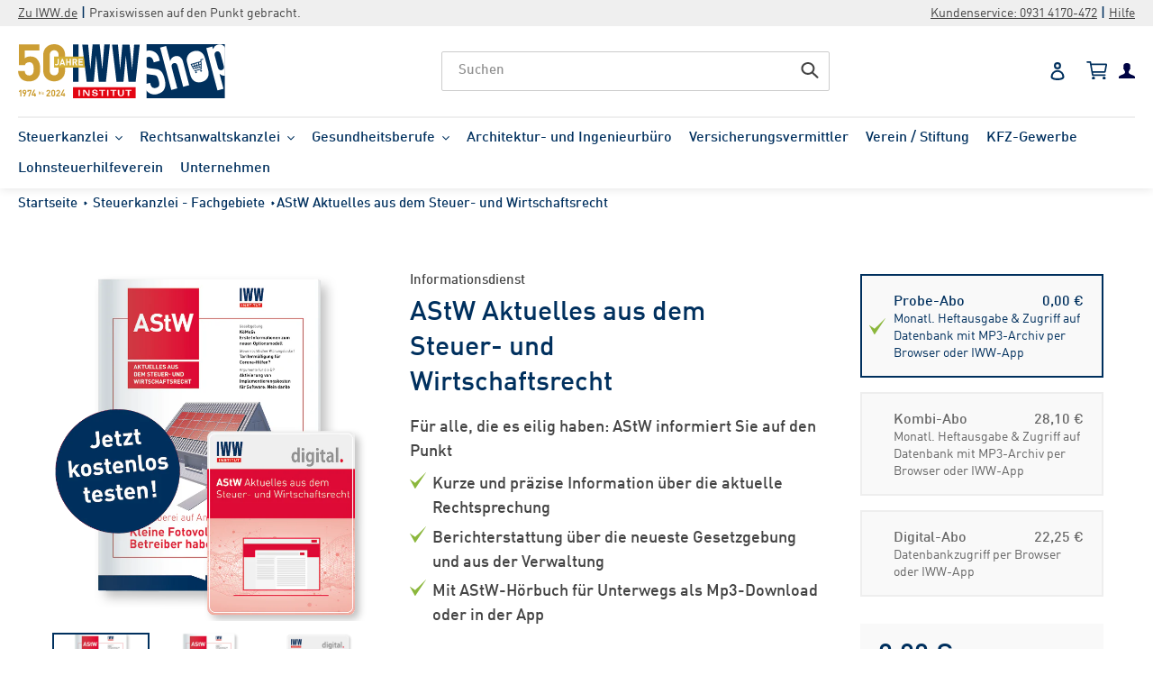

--- FILE ---
content_type: text/html; charset=utf-8
request_url: https://shop.iww.de/collections/steuerkanzlei-fachgebiete/products/astw-aktuelles-aus-dem-steuer-und-wirtschaftsrecht
body_size: 33483
content:
<!doctype html>
<html class="no-js" lang="de" fontify-lang="de">
<head><!--Content in content_for_header -->
<!--LayoutHub-Embed--><meta name="layouthub" /><link rel="stylesheet" type="text/css" href="[data-uri]" media="all">
<!--LH--><!--/LayoutHub-Embed--><!-- Google Tag Manager -->
	<script data-cmp-vendor="s905" type="text/plain" class="cmplazyload" >(function(w,d,s,l,i){w[l]=w[l]||[];w[l].push({'gtm.start':
	new Date().getTime(),event:'gtm.js'});var f=d.getElementsByTagName(s)[0],
	j=d.createElement(s),dl=l!='dataLayer'?'&l='+l:'';j.async=true;j.src=
	'https://www.googletagmanager.com/gtm.js?id='+i+dl;f.parentNode.insertBefore(j,f);
	})(window,document,'script','dataLayer','GTM-NP3VFV');</script>
	<!-- End Google Tag Manager --><!--LayoutHub-Embed--><link rel="stylesheet" type="text/css" href="[data-uri]" media="all">
<!--LH--><!--/LayoutHub-Embed--><meta charset="utf-8">
  <meta http-equiv="X-UA-Compatible" content="IE=edge,chrome=1">
  <meta name="viewport" content="width=device-width,initial-scale=1">
  <meta name="theme-color" content="#e60004">
  <meta name="google-site-verification" content="Z_fx0pUu9bt7fVULFAZJv9zISZJBXEBbeHygELsgpng" />

  <link rel="preconnect" href="https://cdn.shopify.com" crossorigin>
  <link rel="preconnect" href="https://fonts.shopifycdn.com" crossorigin>
  <link rel="preconnect" href="https://monorail-edge.shopifysvc.com"><link rel="preload" href="//shop.iww.de/cdn/shop/t/1/assets/theme.css?v=181943320518648450661667482290" as="style">
  <link rel="preload" as="font" href="//shop.iww.de/cdn/fonts/barlow/barlow_n6.329f582a81f63f125e63c20a5a80ae9477df68e1.woff2?h1=aXd3LmRl&h2=aXd3LWluc3RpdHV0LmFjY291bnQubXlzaG9waWZ5LmNvbQ&hmac=b56f249121602a4df5163c19336376e00b4db7967c1c7fe1a36078ede4f85ee9" type="font/woff2" crossorigin>
  <link rel="preload" as="font" href="//shop.iww.de/cdn/fonts/barlow/barlow_n5.a193a1990790eba0cc5cca569d23799830e90f07.woff2?h1=aXd3LmRl&h2=aXd3LWluc3RpdHV0LmFjY291bnQubXlzaG9waWZ5LmNvbQ&hmac=ef569c7cb796352ec69a05e29acf1e5924a237e33642b771edcfba37ea62f0d1" type="font/woff2" crossorigin>
  <link rel="preload" as="font" href="//shop.iww.de/cdn/fonts/barlow/barlow_n7.691d1d11f150e857dcbc1c10ef03d825bc378d81.woff2?h1=aXd3LmRl&h2=aXd3LWluc3RpdHV0LmFjY291bnQubXlzaG9waWZ5LmNvbQ&hmac=ee660d60b628d8d141d7845e3b7a15066d6f0e39b6bcbbc90314d5bc0e57379e" type="font/woff2" crossorigin>
  <link rel="preload" href="//shop.iww.de/cdn/shop/t/1/assets/theme.js?v=96471233506309458611666858514" as="script">
  <link rel="preload" href="//shop.iww.de/cdn/shop/t/1/assets/lazysizes.js?v=63098554868324070131613721891" as="script"><link rel="canonical" href="https://shop.iww.de/products/astw-aktuelles-aus-dem-steuer-und-wirtschaftsrecht"><link rel="shortcut icon" href="//shop.iww.de/cdn/shop/files/logo_iww_32x32.png?v=1623164072" type="image/png"><title>AStW Aktuelles aus dem Steuer- und Wirtschaftsrecht
&ndash;  IWW Institut für Wissen in der Wirtschaft GmbH</title><meta name="description" content="Aktuelle Entwicklungen in der Rechtsprechung, der Gesetzgebung und der Verwaltung. Inklusive Hörbuch! ✓Zeitschrift ✓Online ✓App | Jetzt Zeit und Geld sparen"><!-- /snippets/social-meta-tags.liquid -->


<meta property="og:site_name" content=" IWW Institut für Wissen in der Wirtschaft GmbH ">
<meta property="og:url" content="https://shop.iww.de/products/astw-aktuelles-aus-dem-steuer-und-wirtschaftsrecht">
<meta property="og:title" content="AStW Aktuelles aus dem Steuer- und Wirtschaftsrecht">
<meta property="og:type" content="product">
<meta property="og:description" content="Aktuelle Entwicklungen in der Rechtsprechung, der Gesetzgebung und der Verwaltung. Inklusive Hörbuch! ✓Zeitschrift ✓Online ✓App | Jetzt Zeit und Geld sparen"><meta property="og:image" content="http://shop.iww.de/cdn/shop/files/Shop-Abbildung_Kombi-Abo_Stoerer_ASTW.png?v=1721111457">
  <meta property="og:image:secure_url" content="https://shop.iww.de/cdn/shop/files/Shop-Abbildung_Kombi-Abo_Stoerer_ASTW.png?v=1721111457">
  <meta property="og:image:width" content="750">
  <meta property="og:image:height" content="750">
  <meta property="og:price:amount" content="0,00">
  <meta property="og:price:currency" content="EUR">



<meta name="twitter:card" content="summary_large_image">
<meta name="twitter:title" content="AStW Aktuelles aus dem Steuer- und Wirtschaftsrecht">
<meta name="twitter:description" content="Aktuelle Entwicklungen in der Rechtsprechung, der Gesetzgebung und der Verwaltung. Inklusive Hörbuch! ✓Zeitschrift ✓Online ✓App | Jetzt Zeit und Geld sparen">

  
<style data-shopify>
:root {
    --color-text: #00305e;
    --color-text-rgb: 0, 48, 94;
    --color-body-text: #444444;
    --color-sale-text: #e60004;
    --color-small-button-text-border: #e60004;
    --color-text-field: #ffffff;
    --color-text-field-text: #444444;
    --color-text-field-text-rgb: 68, 68, 68;

    --color-btn-primary: #e60004;
    --color-btn-primary-darker: #b30003;
    --color-btn-primary-text: #ffffff;

    --color-blankstate: rgba(68, 68, 68, 0.35);
    --color-blankstate-border: rgba(68, 68, 68, 0.2);
    --color-blankstate-background: rgba(68, 68, 68, 0.1);

    --color-text-focus:#0057ab;
    --color-overlay-text-focus:#e6e6e6;
    --color-btn-primary-focus:#b30003;
    --color-btn-social-focus:#b3b3b3;
    --color-small-button-text-border-focus:#b30003;
    --predictive-search-focus:#f2f2f2;

    --color-body: #ffffff;
    --color-bg: #ffffff;
    --color-bg-rgb: 255, 255, 255;
    --color-bg-alt: rgba(68, 68, 68, 0.05);
    --color-bg-currency-selector: rgba(68, 68, 68, 0.2);

    --color-overlay-title-text: #ffffff;
    --color-image-overlay: #00305e;
    --color-image-overlay-rgb: 0, 48, 94;--opacity-image-overlay: 0.4;--hover-overlay-opacity: 0.8;

    --color-border: #cccccc;
    --color-border-form: #cccccc;
    --color-border-form-darker: #b3b3b3;

    --svg-select-icon: url(//shop.iww.de/cdn/shop/t/1/assets/ico-select.svg?v=109577777757849357701623144307);
    --slick-img-url: url(//shop.iww.de/cdn/shop/t/1/assets/ajax-loader.gif?v=41356863302472015721613721889);

    --font-weight-body--bold: 700;
    --font-weight-body--bolder: 700;

    --font-stack-header: Barlow, sans-serif;
    --font-style-header: normal;
    --font-weight-header: 600;

    --font-stack-body: Barlow, sans-serif;
    --font-style-body: normal;
    --font-weight-body: 500;

    --font-size-header: 26;

    --font-size-base: 15;

    --font-h1-desktop: 35;
    --font-h1-mobile: 32;
    --font-h2-desktop: 20;
    --font-h2-mobile: 18;
    --font-h3-mobile: 20;
    --font-h4-desktop: 17;
    --font-h4-mobile: 15;
    --font-h5-desktop: 15;
    --font-h5-mobile: 13;
    --font-h6-desktop: 14;
    --font-h6-mobile: 12;

    --font-mega-title-large-desktop: 65;

    --font-rich-text-large: 17;
    --font-rich-text-small: 13;

    
--color-video-bg: #f2f2f2;

    
    --global-color-image-loader-primary: rgba(0, 48, 94, 0.06);
    --global-color-image-loader-secondary: rgba(0, 48, 94, 0.12);
  }
</style>


  <style>*,::after,::before{box-sizing:border-box}body{margin:0}body,html{background-color:var(--color-body)}body,button{font-size:calc(var(--font-size-base) * 1px);font-family:var(--font-stack-body);font-style:var(--font-style-body);font-weight:var(--font-weight-body);color:var(--color-text);line-height:1.5}body,button{-webkit-font-smoothing:antialiased;-webkit-text-size-adjust:100%}.border-bottom{border-bottom:1px solid var(--color-border)}.btn--link{background-color:transparent;border:0;margin:0;color:var(--color-text);text-align:left}.text-right{text-align:right}.icon{display:inline-block;width:20px;height:20px;vertical-align:middle;fill:currentColor}.icon__fallback-text,.visually-hidden{position:absolute!important;overflow:hidden;clip:rect(0 0 0 0);height:1px;width:1px;margin:-1px;padding:0;border:0}svg.icon:not(.icon--full-color) circle,svg.icon:not(.icon--full-color) ellipse,svg.icon:not(.icon--full-color) g,svg.icon:not(.icon--full-color) line,svg.icon:not(.icon--full-color) path,svg.icon:not(.icon--full-color) polygon,svg.icon:not(.icon--full-color) polyline,svg.icon:not(.icon--full-color) rect,symbol.icon:not(.icon--full-color) circle,symbol.icon:not(.icon--full-color) ellipse,symbol.icon:not(.icon--full-color) g,symbol.icon:not(.icon--full-color) line,symbol.icon:not(.icon--full-color) path,symbol.icon:not(.icon--full-color) polygon,symbol.icon:not(.icon--full-color) polyline,symbol.icon:not(.icon--full-color) rect{fill:inherit;stroke:inherit}li{list-style:none}.list--inline{padding:0;margin:0}.list--inline>li{display:inline-block;margin-bottom:0;vertical-align:middle}a{color:var(--color-text);text-decoration:none}.h1,.h2,h1,h2{margin:0 0 17.5px;font-family:var(--font-stack-header);font-style:var(--font-style-header);font-weight:var(--font-weight-header);line-height:1.2;overflow-wrap:break-word;word-wrap:break-word}.h1 a,.h2 a,h1 a,h2 a{color:inherit;text-decoration:none;font-weight:inherit}.h1,h1{font-size:calc(((var(--font-h1-desktop))/ (var(--font-size-base))) * 1em);text-transform:none;letter-spacing:0}@media only screen and (max-width:749px){.h1,h1{font-size:calc(((var(--font-h1-mobile))/ (var(--font-size-base))) * 1em)}}.h2,h2{font-size:calc(((var(--font-h2-desktop))/ (var(--font-size-base))) * 1em);text-transform:uppercase;letter-spacing:.1em}@media only screen and (max-width:749px){.h2,h2{font-size:calc(((var(--font-h2-mobile))/ (var(--font-size-base))) * 1em)}}p{color:var(--color-body-text);margin:0 0 19.44444px}@media only screen and (max-width:749px){p{font-size:calc(((var(--font-size-base) - 1)/ (var(--font-size-base))) * 1em)}}p:last-child{margin-bottom:0}@media only screen and (max-width:749px){.small--hide{display:none!important}}.grid{list-style:none;margin:0;padding:0;margin-left:-30px}.grid::after{content:'';display:table;clear:both}@media only screen and (max-width:749px){.grid{margin-left:-22px}}.grid::after{content:'';display:table;clear:both}.grid--no-gutters{margin-left:0}.grid--no-gutters .grid__item{padding-left:0}.grid--table{display:table;table-layout:fixed;width:100%}.grid--table>.grid__item{float:none;display:table-cell;vertical-align:middle}.grid__item{float:left;padding-left:30px;width:100%}@media only screen and (max-width:749px){.grid__item{padding-left:22px}}.grid__item[class*="--push"]{position:relative}@media only screen and (min-width:750px){.medium-up--one-quarter{width:25%}.medium-up--push-one-third{width:33.33%}.medium-up--one-half{width:50%}.medium-up--push-one-third{left:33.33%;position:relative}}.site-header{position:relative;background-color:var(--color-body)}@media only screen and (max-width:749px){.site-header{border-bottom:1px solid var(--color-border)}}@media only screen and (min-width:750px){.site-header{padding:0 55px}.site-header.logo--center{padding-top:30px}}.site-header__logo{margin:15px 0}.logo-align--center .site-header__logo{text-align:center;margin:0 auto}@media only screen and (max-width:749px){.logo-align--center .site-header__logo{text-align:left;margin:15px 0}}@media only screen and (max-width:749px){.site-header__logo{padding-left:22px;text-align:left}.site-header__logo img{margin:0}}.site-header__logo-link{display:inline-block;word-break:break-word}@media only screen and (min-width:750px){.logo-align--center .site-header__logo-link{margin:0 auto}}.site-header__logo-image{display:block}@media only screen and (min-width:750px){.site-header__logo-image{margin:0 auto}}.site-header__logo-image img{width:100%}.site-header__logo-image--centered img{margin:0 auto}.site-header__logo img{display:block}.site-header__icons{position:relative;white-space:nowrap}@media only screen and (max-width:749px){.site-header__icons{width:auto;padding-right:13px}.site-header__icons .btn--link,.site-header__icons .site-header__cart{font-size:calc(((var(--font-size-base))/ (var(--font-size-base))) * 1em)}}.site-header__icons-wrapper{position:relative;display:-webkit-flex;display:-ms-flexbox;display:flex;width:100%;-ms-flex-align:center;-webkit-align-items:center;-moz-align-items:center;-ms-align-items:center;-o-align-items:center;align-items:center;-webkit-justify-content:flex-end;-ms-justify-content:flex-end;justify-content:flex-end}.site-header__account,.site-header__cart,.site-header__search{position:relative}.site-header__search.site-header__icon{display:none}@media only screen and (min-width:1400px){.site-header__search.site-header__icon{display:block}}.site-header__search-toggle{display:block}@media only screen and (min-width:750px){.site-header__account,.site-header__cart{padding:10px 11px}}.site-header__cart-title,.site-header__search-title{position:absolute!important;overflow:hidden;clip:rect(0 0 0 0);height:1px;width:1px;margin:-1px;padding:0;border:0;display:block;vertical-align:middle}.site-header__cart-title{margin-right:3px}.site-header__cart-count{display:flex;align-items:center;justify-content:center;position:absolute;right:.4rem;top:.2rem;font-weight:700;background-color:var(--color-btn-primary);color:var(--color-btn-primary-text);border-radius:50%;min-width:1em;height:1em}.site-header__cart-count span{font-family:HelveticaNeue,"Helvetica Neue",Helvetica,Arial,sans-serif;font-size:calc(11em / 16);line-height:1}@media only screen and (max-width:749px){.site-header__cart-count{top:calc(7em / 16);right:0;border-radius:50%;min-width:calc(19em / 16);height:calc(19em / 16)}}@media only screen and (max-width:749px){.site-header__cart-count span{padding:.25em calc(6em / 16);font-size:12px}}.site-header__menu{display:none}@media only screen and (max-width:749px){.site-header__icon{display:inline-block;vertical-align:middle;padding:10px 11px;margin:0}}@media only screen and (min-width:750px){.site-header__icon .icon-search{margin-right:3px}}.announcement-bar{z-index:10;position:relative;text-align:center;border-bottom:1px solid transparent;padding:2px}.announcement-bar__link{display:block}.announcement-bar__message{display:block;padding:11px 22px;font-size:calc(((16)/ (var(--font-size-base))) * 1em);font-weight:var(--font-weight-header)}@media only screen and (min-width:750px){.announcement-bar__message{padding-left:55px;padding-right:55px}}.site-nav{position:relative;padding:0;text-align:center;margin:25px 0}.site-nav a{padding:3px 10px}.site-nav__link{display:block;white-space:nowrap}.site-nav--centered .site-nav__link{padding-top:0}.site-nav__link .icon-chevron-down{width:calc(8em / 16);height:calc(8em / 16);margin-left:.5rem}.site-nav__label{border-bottom:1px solid transparent}.site-nav__link--active .site-nav__label{border-bottom-color:var(--color-text)}.site-nav__link--button{border:none;background-color:transparent;padding:3px 10px}.site-header__mobile-nav{z-index:11;position:relative;background-color:var(--color-body)}@media only screen and (max-width:749px){.site-header__mobile-nav{display:-webkit-flex;display:-ms-flexbox;display:flex;width:100%;-ms-flex-align:center;-webkit-align-items:center;-moz-align-items:center;-ms-align-items:center;-o-align-items:center;align-items:center}}.mobile-nav--open .icon-close{display:none}.main-content{opacity:0}.main-content .shopify-section{display:none}.main-content .shopify-section:first-child{display:inherit}.critical-hidden{display:none}</style>

  <script>
    window.performance.mark('debut:theme_stylesheet_loaded.start');

    function onLoadStylesheet() {
      performance.mark('debut:theme_stylesheet_loaded.end');
      performance.measure('debut:theme_stylesheet_loaded', 'debut:theme_stylesheet_loaded.start', 'debut:theme_stylesheet_loaded.end');

      var url = "//shop.iww.de/cdn/shop/t/1/assets/theme.css?v=181943320518648450661667482290";
      var link = document.querySelector('link[href="' + url + '"]');
      link.loaded = true;
      link.dispatchEvent(new Event('load'));
    }
  </script>

  <link rel="stylesheet" href="//shop.iww.de/cdn/shop/t/1/assets/theme.css?v=181943320518648450661667482290" type="text/css" media="print" onload="this.media='all';onLoadStylesheet()">
  <link rel="stylesheet" href="//shop.iww.de/cdn/shop/t/1/assets/custom.css?v=136806150345973319381715599873" type="text/css" media="print" onload="this.media='all';onLoadStylesheet()">

  <style>
    @font-face {
  font-family: Barlow;
  font-weight: 600;
  font-style: normal;
  font-display: swap;
  src: url("//shop.iww.de/cdn/fonts/barlow/barlow_n6.329f582a81f63f125e63c20a5a80ae9477df68e1.woff2?h1=aXd3LmRl&h2=aXd3LWluc3RpdHV0LmFjY291bnQubXlzaG9waWZ5LmNvbQ&hmac=b56f249121602a4df5163c19336376e00b4db7967c1c7fe1a36078ede4f85ee9") format("woff2"),
       url("//shop.iww.de/cdn/fonts/barlow/barlow_n6.0163402e36247bcb8b02716880d0b39568412e9e.woff?h1=aXd3LmRl&h2=aXd3LWluc3RpdHV0LmFjY291bnQubXlzaG9waWZ5LmNvbQ&hmac=5c76e17904e519ddc9aacf53989b184cea566d0332403a41871f654f20835222") format("woff");
}

    @font-face {
  font-family: Barlow;
  font-weight: 500;
  font-style: normal;
  font-display: swap;
  src: url("//shop.iww.de/cdn/fonts/barlow/barlow_n5.a193a1990790eba0cc5cca569d23799830e90f07.woff2?h1=aXd3LmRl&h2=aXd3LWluc3RpdHV0LmFjY291bnQubXlzaG9waWZ5LmNvbQ&hmac=ef569c7cb796352ec69a05e29acf1e5924a237e33642b771edcfba37ea62f0d1") format("woff2"),
       url("//shop.iww.de/cdn/fonts/barlow/barlow_n5.ae31c82169b1dc0715609b8cc6a610b917808358.woff?h1=aXd3LmRl&h2=aXd3LWluc3RpdHV0LmFjY291bnQubXlzaG9waWZ5LmNvbQ&hmac=48e3b672360ea4a494b7b1bf53c4dc72fc866114f99d56cea0b39d23e0e4d457") format("woff");
}

    @font-face {
  font-family: Barlow;
  font-weight: 700;
  font-style: normal;
  font-display: swap;
  src: url("//shop.iww.de/cdn/fonts/barlow/barlow_n7.691d1d11f150e857dcbc1c10ef03d825bc378d81.woff2?h1=aXd3LmRl&h2=aXd3LWluc3RpdHV0LmFjY291bnQubXlzaG9waWZ5LmNvbQ&hmac=ee660d60b628d8d141d7845e3b7a15066d6f0e39b6bcbbc90314d5bc0e57379e") format("woff2"),
       url("//shop.iww.de/cdn/fonts/barlow/barlow_n7.4fdbb1cb7da0e2c2f88492243ffa2b4f91924840.woff?h1=aXd3LmRl&h2=aXd3LWluc3RpdHV0LmFjY291bnQubXlzaG9waWZ5LmNvbQ&hmac=87bb2287152c4c6f910c76f95fb87f0529b23917aacf0fc6817cb86c5026b1b7") format("woff");
}

    @font-face {
  font-family: Barlow;
  font-weight: 700;
  font-style: normal;
  font-display: swap;
  src: url("//shop.iww.de/cdn/fonts/barlow/barlow_n7.691d1d11f150e857dcbc1c10ef03d825bc378d81.woff2?h1=aXd3LmRl&h2=aXd3LWluc3RpdHV0LmFjY291bnQubXlzaG9waWZ5LmNvbQ&hmac=ee660d60b628d8d141d7845e3b7a15066d6f0e39b6bcbbc90314d5bc0e57379e") format("woff2"),
       url("//shop.iww.de/cdn/fonts/barlow/barlow_n7.4fdbb1cb7da0e2c2f88492243ffa2b4f91924840.woff?h1=aXd3LmRl&h2=aXd3LWluc3RpdHV0LmFjY291bnQubXlzaG9waWZ5LmNvbQ&hmac=87bb2287152c4c6f910c76f95fb87f0529b23917aacf0fc6817cb86c5026b1b7") format("woff");
}

    @font-face {
  font-family: Barlow;
  font-weight: 500;
  font-style: italic;
  font-display: swap;
  src: url("//shop.iww.de/cdn/fonts/barlow/barlow_i5.714d58286997b65cd479af615cfa9bb0a117a573.woff2?h1=aXd3LmRl&h2=aXd3LWluc3RpdHV0LmFjY291bnQubXlzaG9waWZ5LmNvbQ&hmac=52acdc7836ed06e32ead4ebc010d358ad452a3cda306afa9d16c56168f835d1f") format("woff2"),
       url("//shop.iww.de/cdn/fonts/barlow/barlow_i5.0120f77e6447d3b5df4bbec8ad8c2d029d87fb21.woff?h1=aXd3LmRl&h2=aXd3LWluc3RpdHV0LmFjY291bnQubXlzaG9waWZ5LmNvbQ&hmac=b47aea88b4ac10a8deec1dd05bbd3fb05285cd59b3b9596109ca9167707504a2") format("woff");
}

    @font-face {
  font-family: Barlow;
  font-weight: 700;
  font-style: italic;
  font-display: swap;
  src: url("//shop.iww.de/cdn/fonts/barlow/barlow_i7.50e19d6cc2ba5146fa437a5a7443c76d5d730103.woff2?h1=aXd3LmRl&h2=aXd3LWluc3RpdHV0LmFjY291bnQubXlzaG9waWZ5LmNvbQ&hmac=4ee0472fc5f69562dd909986de4f06336157f85083e7689a931f8d158846b60a") format("woff2"),
       url("//shop.iww.de/cdn/fonts/barlow/barlow_i7.47e9f98f1b094d912e6fd631cc3fe93d9f40964f.woff?h1=aXd3LmRl&h2=aXd3LWluc3RpdHV0LmFjY291bnQubXlzaG9waWZ5LmNvbQ&hmac=e82722300b770fdeda84eea50e62303eac0d08f4af5b35fe65094ef2f5d2b50a") format("woff");
}

  </style>

  <script>
    var theme = {
      breakpoints: {
        medium: 750,
        large: 990,
        widescreen: 1400
      },
      strings: {
        addToCart: "In den Warenkorb legen",
        soldOut: "Ausverkauft",
        unavailable: "Nicht verfügbar",
        regularPrice: "Normaler Preis",
        salePrice: "Sonderpreis",
        sale: "Angebot",
        fromLowestPrice: "ab [price]",
        vendor: "Verkäufer",
        showMore: "Mehr anzeigen",
        showLess: "Weniger anzeigen",
        searchFor: "Suchen nach",
        addressError: "Kann die Adresse nicht finden",
        addressNoResults: "Keine Ergebnisse für diese Adresse",
        addressQueryLimit: "Du hast die Nutzungsgrenze der Google-API überschritten. Du solltest über ein Upgrade auf einen \u003ca href=\"https:\/\/developers.google.com\/maps\/premium\/usage-limits\"\u003ePremium-Plan\u003c\/a\u003e nachdenken.",
        authError: "Es gab ein Problem bei der Authentifizierung deineses Google Maps-Kontos.",
        newWindow: "Öffnet ein neues Fenster.",
        external: "Öffnet externe Website.",
        newWindowExternal: "Öffnet externe Website in einem neuen Fenster.",
        removeLabel: "[product] entfernen",
        update: "Warenkorb aktualisieren",
        quantity: "Menge",
        discountedTotal: "Gesamtrabatt",
        regularTotal: "Normaler Gesamtpreis",
        priceColumn: "Rabattdetails finden Sie in der Preisspalte.",
        quantityMinimumMessage: "Die Menge muss 1 oder mehr sein",
        cartError: "Beim Aktualisieren des Warenkorbs ist ein Fehler aufgetreten. Bitte versuchen Sie es erneut.",
        removedItemMessage: "\u003cspan class=\"cart__removed-product-details\"\u003e([quantity]) [link]\u003c\/span\u003e wurde aus Ihrem Warenkorb entfernt.",
        unitPrice: "Einzelpreis",
        unitPriceSeparator: "pro",
        oneCartCount: "1 Artikel",
        otherCartCount: "[count] Produkte",
        quantityLabel: "Menge: [count]",
        products: "Produkte",
        loading: "Wird geladen",
        number_of_results: "[result_number] von [results_count]",
        number_of_results_found: "[results_count] Ergebnisse gefunden",
        one_result_found: "1 Ergebnis gefunden"
      },
      moneyFormat: "{{amount_with_comma_separator}} €",
      moneyFormatWithCurrency: "€{{amount_with_comma_separator}} EUR",
      settings: {
        predictiveSearchEnabled: true,
        predictiveSearchShowPrice: false,
        predictiveSearchShowVendor: false
      },
      stylesheet: "//shop.iww.de/cdn/shop/t/1/assets/theme.css?v=181943320518648450661667482290"
    }

    document.documentElement.className = document.documentElement.className.replace('no-js', 'js');
  </script><script src="//shop.iww.de/cdn/shop/t/1/assets/jquery-3.6.0.min.js?v=8324501383853434791623312577" defer="defer"></script>
  <script src="//shop.iww.de/cdn/shop/t/1/assets/theme.js?v=96471233506309458611666858514" defer="defer"></script>
  <script src="//shop.iww.de/cdn/shop/t/1/assets/custom.js?v=7931109184522770921626771725" defer="defer"></script>
  <script src="//shop.iww.de/cdn/shop/t/1/assets/lazysizes.js?v=63098554868324070131613721891" async="async"></script>
  <script src="//shop.iww.de/cdn/shop/t/1/assets/jquery.hoverIntent.min.js?v=17818118560919021241623312631" defer="defer"></script>
  

  

  <script type="text/javascript">
    if (window.MSInputMethodContext && document.documentMode) {
      var scripts = document.getElementsByTagName('script')[0];
      var polyfill = document.createElement("script");
      polyfill.defer = true;
      polyfill.src = "//shop.iww.de/cdn/shop/t/1/assets/ie11CustomProperties.min.js?v=146208399201472936201613721890";

      scripts.parentNode.insertBefore(polyfill, scripts);
    }
  </script>

  
  


  
  

  <script>
    window.MeteorMenu = window.MeteorMenu || {};

    MeteorMenu.startedLoadingAt = Date.now();

    // Promise polyfill https://github.com/stefanpenner/es6-promise
    !function(t,e){"object"==typeof exports&&"undefined"!=typeof module?module.exports=e():"function"==typeof define&&define.amd?define(e):t.ES6Promise=e()}(this,function(){"use strict";function t(t){var e=typeof t;return null!==t&&("object"===e||"function"===e)}function e(t){return"function"==typeof t}function n(t){B=t}function r(t){G=t}function o(){return function(){return process.nextTick(a)}}function i(){return"undefined"!=typeof z?function(){z(a)}:c()}function s(){var t=0,e=new J(a),n=document.createTextNode("");return e.observe(n,{characterData:!0}),function(){n.data=t=++t%2}}function u(){var t=new MessageChannel;return t.port1.onmessage=a,function(){return t.port2.postMessage(0)}}function c(){var t=setTimeout;return function(){return t(a,1)}}function a(){for(var t=0;t<W;t+=2){var e=V[t],n=V[t+1];e(n),V[t]=void 0,V[t+1]=void 0}W=0}function f(){try{var t=Function("return this")().require("vertx");return z=t.runOnLoop||t.runOnContext,i()}catch(e){return c()}}function l(t,e){var n=this,r=new this.constructor(p);void 0===r[Z]&&O(r);var o=n._state;if(o){var i=arguments[o-1];G(function(){return P(o,r,i,n._result)})}else E(n,r,t,e);return r}function h(t){var e=this;if(t&&"object"==typeof t&&t.constructor===e)return t;var n=new e(p);return g(n,t),n}function p(){}function v(){return new TypeError("You cannot resolve a promise with itself")}function d(){return new TypeError("A promises callback cannot return that same promise.")}function _(t){try{return t.then}catch(e){return nt.error=e,nt}}function y(t,e,n,r){try{t.call(e,n,r)}catch(o){return o}}function m(t,e,n){G(function(t){var r=!1,o=y(n,e,function(n){r||(r=!0,e!==n?g(t,n):S(t,n))},function(e){r||(r=!0,j(t,e))},"Settle: "+(t._label||" unknown promise"));!r&&o&&(r=!0,j(t,o))},t)}function b(t,e){e._state===tt?S(t,e._result):e._state===et?j(t,e._result):E(e,void 0,function(e){return g(t,e)},function(e){return j(t,e)})}function w(t,n,r){n.constructor===t.constructor&&r===l&&n.constructor.resolve===h?b(t,n):r===nt?(j(t,nt.error),nt.error=null):void 0===r?S(t,n):e(r)?m(t,n,r):S(t,n)}function g(e,n){e===n?j(e,v()):t(n)?w(e,n,_(n)):S(e,n)}function A(t){t._onerror&&t._onerror(t._result),T(t)}function S(t,e){t._state===$&&(t._result=e,t._state=tt,0!==t._subscribers.length&&G(T,t))}function j(t,e){t._state===$&&(t._state=et,t._result=e,G(A,t))}function E(t,e,n,r){var o=t._subscribers,i=o.length;t._onerror=null,o[i]=e,o[i+tt]=n,o[i+et]=r,0===i&&t._state&&G(T,t)}function T(t){var e=t._subscribers,n=t._state;if(0!==e.length){for(var r=void 0,o=void 0,i=t._result,s=0;s<e.length;s+=3)r=e[s],o=e[s+n],r?P(n,r,o,i):o(i);t._subscribers.length=0}}function M(t,e){try{return t(e)}catch(n){return nt.error=n,nt}}function P(t,n,r,o){var i=e(r),s=void 0,u=void 0,c=void 0,a=void 0;if(i){if(s=M(r,o),s===nt?(a=!0,u=s.error,s.error=null):c=!0,n===s)return void j(n,d())}else s=o,c=!0;n._state!==$||(i&&c?g(n,s):a?j(n,u):t===tt?S(n,s):t===et&&j(n,s))}function x(t,e){try{e(function(e){g(t,e)},function(e){j(t,e)})}catch(n){j(t,n)}}function C(){return rt++}function O(t){t[Z]=rt++,t._state=void 0,t._result=void 0,t._subscribers=[]}function k(){return new Error("Array Methods must be provided an Array")}function F(t){return new ot(this,t).promise}function Y(t){var e=this;return new e(U(t)?function(n,r){for(var o=t.length,i=0;i<o;i++)e.resolve(t[i]).then(n,r)}:function(t,e){return e(new TypeError("You must pass an array to race."))})}function q(t){var e=this,n=new e(p);return j(n,t),n}function D(){throw new TypeError("You must pass a resolver function as the first argument to the promise constructor")}function K(){throw new TypeError("Failed to construct 'Promise': Please use the 'new' operator, this object constructor cannot be called as a function.")}function L(){var t=void 0;if("undefined"!=typeof global)t=global;else if("undefined"!=typeof self)t=self;else try{t=Function("return this")()}catch(e){throw new Error("polyfill failed because global object is unavailable in this environment")}var n=t.Promise;if(n){var r=null;try{r=Object.prototype.toString.call(n.resolve())}catch(e){}if("[object Promise]"===r&&!n.cast)return}t.Promise=it}var N=void 0;N=Array.isArray?Array.isArray:function(t){return"[object Array]"===Object.prototype.toString.call(t)};var U=N,W=0,z=void 0,B=void 0,G=function(t,e){V[W]=t,V[W+1]=e,W+=2,2===W&&(B?B(a):X())},H="undefined"!=typeof window?window:void 0,I=H||{},J=I.MutationObserver||I.WebKitMutationObserver,Q="undefined"==typeof self&&"undefined"!=typeof process&&"[object process]"==={}.toString.call(process),R="undefined"!=typeof Uint8ClampedArray&&"undefined"!=typeof importScripts&&"undefined"!=typeof MessageChannel,V=new Array(1e3),X=void 0;X=Q?o():J?s():R?u():void 0===H&&"function"==typeof require?f():c();var Z=Math.random().toString(36).substring(2),$=void 0,tt=1,et=2,nt={error:null},rt=0,ot=function(){function t(t,e){this._instanceConstructor=t,this.promise=new t(p),this.promise[Z]||O(this.promise),U(e)?(this.length=e.length,this._remaining=e.length,this._result=new Array(this.length),0===this.length?S(this.promise,this._result):(this.length=this.length||0,this._enumerate(e),0===this._remaining&&S(this.promise,this._result))):j(this.promise,k())}return t.prototype._enumerate=function(t){for(var e=0;this._state===$&&e<t.length;e++)this._eachEntry(t[e],e)},t.prototype._eachEntry=function(t,e){var n=this._instanceConstructor,r=n.resolve;if(r===h){var o=_(t);if(o===l&&t._state!==$)this._settledAt(t._state,e,t._result);else if("function"!=typeof o)this._remaining--,this._result[e]=t;else if(n===it){var i=new n(p);w(i,t,o),this._willSettleAt(i,e)}else this._willSettleAt(new n(function(e){return e(t)}),e)}else this._willSettleAt(r(t),e)},t.prototype._settledAt=function(t,e,n){var r=this.promise;r._state===$&&(this._remaining--,t===et?j(r,n):this._result[e]=n),0===this._remaining&&S(r,this._result)},t.prototype._willSettleAt=function(t,e){var n=this;E(t,void 0,function(t){return n._settledAt(tt,e,t)},function(t){return n._settledAt(et,e,t)})},t}(),it=function(){function t(e){this[Z]=C(),this._result=this._state=void 0,this._subscribers=[],p!==e&&("function"!=typeof e&&D(),this instanceof t?x(this,e):K())}return t.prototype["catch"]=function(t){return this.then(null,t)},t.prototype["finally"]=function(t){var n=this,r=n.constructor;return e(t)?n.then(function(e){return r.resolve(t()).then(function(){return e})},function(e){return r.resolve(t()).then(function(){throw e})}):n.then(t,t)},t}();return it.prototype.then=l,it.all=F,it.race=Y,it.resolve=h,it.reject=q,it._setScheduler=n,it._setAsap=r,it._asap=G,it.polyfill=L,it.Promise=it,it.polyfill(),it});

    // Fetch polyfill https://github.com/developit/unfetch
    self.fetch||(self.fetch=function(e,n){return n=n||{},new Promise(function(t,s){var r=new XMLHttpRequest,o=[],u=[],i={},a=function(){return{ok:2==(r.status/100|0),statusText:r.statusText,status:r.status,url:r.responseURL,text:function(){return Promise.resolve(r.responseText)},json:function(){return Promise.resolve(JSON.parse(r.responseText))},blob:function(){return Promise.resolve(new Blob([r.response]))},clone:a,headers:{keys:function(){return o},entries:function(){return u},get:function(e){return i[e.toLowerCase()]},has:function(e){return e.toLowerCase()in i}}}};for(var c in r.open(n.method||"get",e,!0),r.onload=function(){r.getAllResponseHeaders().replace(/^(.*?):[^\S\n]*([\s\S]*?)$/gm,function(e,n,t){o.push(n=n.toLowerCase()),u.push([n,t]),i[n]=i[n]?i[n]+","+t:t}),t(a())},r.onerror=s,r.withCredentials="include"==n.credentials,n.headers)r.setRequestHeader(c,n.headers[c]);r.send(n.body||null)})});

  
    MeteorMenu.loadData=function(){function e(){return new Promise(function(e){var t=document.createElement("link");t.rel="stylesheet",t.href="//shop.iww.de/cdn/shop/t/1/assets/meteor-menu.css?v=92710042867692501381625083119",t.onload=function(){e()},document.head.appendChild(t)})}function t(){window.performance&&1==window.performance.navigation.type?sessionStorage.removeItem(i):window.performance||sessionStorage.removeItem(i)}function n(){return t(),new Promise(function(e,t){function n(t){return MeteorMenu.data=t,e()}var s=r();if(s)return n(s);fetch(a,{credentials:"include"}).then(function(e){return e.text()}).then(function(e){const t=document.createElement("html");t.innerHTML=e;const r=t.querySelector("script#meteor-menu-data");if(!r)throw new Error("[Meteor Mega Menus] Could not find script#meteor-menu-data in async menu data endpoint");const a=JSON.parse(r.textContent);o(a),sessionStorage.setItem(i,JSON.stringify(a)),n(a)})["catch"](function(e){t(e)})})}function r(){var e=sessionStorage.getItem(i);if(e)try{return JSON.parse(e)}catch(t){console.warn("Meteor Mega Menus: Malformed cached menu data, expected a JSON string but instead got:",e),console.warn("If you are seeing this error, please get in touch with us at support@heliumdev.com"),sessionStorage.removeItem(i)}}function o(e){var t=[],n={linklists:function(e){if(!(e instanceof Object))return"linklists must be an Object"}};for(var r in n){var o=e[r],a=n[r](o);a&&t.push({key:r,error:a,value:o})}if(t.length>0)throw console.error("Meteor Mega Menus: Invalid keys detected in menu data",t),new Error("Malformed menu data")}var a="/products?view=meteor&timestamp="+Date.now(),i="meteor:menu_data",s=[e(),n()];Promise.all(s).then(function(){MeteorMenu.loaded=!0,MeteorMenu.dataReady&&MeteorMenu.dataReady()})["catch"](function(e){throw console.error("Meteor Mega Menus: Encountered an error while attempting to fetchMenuData from '"+a+"'"),new Error(e)})},MeteorMenu.loadData();
  

  </script>

  <script type="text/javascript" src="//shop.iww.de/cdn/shop/t/1/assets/meteor-menu.js?v=165128778905851105411625083119" async></script>


  <script>window.performance && window.performance.mark && window.performance.mark('shopify.content_for_header.start');</script><meta name="google-site-verification" content="q9wriUSWl0ycHyf87GbXOpsIsmxXa5o5HmBBAktWS44">
<meta name="google-site-verification" content="r5lxPfKEkOxrzxff2pNyp5z8vgpspSXP001nyhyl6k0">
<meta id="shopify-digital-wallet" name="shopify-digital-wallet" content="/54633332921/digital_wallets/dialog">
<link rel="alternate" type="application/json+oembed" href="https://shop.iww.de/products/astw-aktuelles-aus-dem-steuer-und-wirtschaftsrecht.oembed">
<script async="async" src="/checkouts/internal/preloads.js?locale=de-DE"></script>
<script id="shopify-features" type="application/json">{"accessToken":"5a73152ad007a8973890f5dee0fd1496","betas":["rich-media-storefront-analytics"],"domain":"shop.iww.de","predictiveSearch":true,"shopId":54633332921,"locale":"de"}</script>
<script>var Shopify = Shopify || {};
Shopify.shop = "iww-institut.myshopify.com";
Shopify.locale = "de";
Shopify.currency = {"active":"EUR","rate":"1.0"};
Shopify.country = "DE";
Shopify.theme = {"name":"Debut","id":119903748281,"schema_name":"Debut","schema_version":"17.9.2","theme_store_id":796,"role":"main"};
Shopify.theme.handle = "null";
Shopify.theme.style = {"id":null,"handle":null};
Shopify.cdnHost = "shop.iww.de/cdn";
Shopify.routes = Shopify.routes || {};
Shopify.routes.root = "/";</script>
<script type="module">!function(o){(o.Shopify=o.Shopify||{}).modules=!0}(window);</script>
<script>!function(o){function n(){var o=[];function n(){o.push(Array.prototype.slice.apply(arguments))}return n.q=o,n}var t=o.Shopify=o.Shopify||{};t.loadFeatures=n(),t.autoloadFeatures=n()}(window);</script>
<script id="shop-js-analytics" type="application/json">{"pageType":"product"}</script>
<script defer="defer" async type="module" src="//shop.iww.de/cdn/shopifycloud/shop-js/modules/v2/client.init-shop-cart-sync_BnV6Aryc.de.esm.js"></script>
<script defer="defer" async type="module" src="//shop.iww.de/cdn/shopifycloud/shop-js/modules/v2/chunk.common_Cf6kPQmv.esm.js"></script>
<script type="module">
  await import("//shop.iww.de/cdn/shopifycloud/shop-js/modules/v2/client.init-shop-cart-sync_BnV6Aryc.de.esm.js");
await import("//shop.iww.de/cdn/shopifycloud/shop-js/modules/v2/chunk.common_Cf6kPQmv.esm.js");

  window.Shopify.SignInWithShop?.initShopCartSync?.({"fedCMEnabled":true,"windoidEnabled":true});

</script>
<script>(function() {
  var isLoaded = false;
  function asyncLoad() {
    if (isLoaded) return;
    isLoaded = true;
    var urls = ["https:\/\/app.layouthub.com\/shopify\/layouthub.js?shop=iww-institut.myshopify.com","https:\/\/cdn.shopify.com\/s\/files\/1\/0546\/3333\/2921\/t\/1\/assets\/verify-meteor-menu.js?meteor_tier=premium\u0026shop=iww-institut.myshopify.com"];
    for (var i = 0; i < urls.length; i++) {
      var s = document.createElement('script');
      s.type = 'text/javascript';
      s.async = true;
      s.src = urls[i];
      var x = document.getElementsByTagName('script')[0];
      x.parentNode.insertBefore(s, x);
    }
  };
  if(window.attachEvent) {
    window.attachEvent('onload', asyncLoad);
  } else {
    window.addEventListener('load', asyncLoad, false);
  }
})();</script>
<script id="__st">var __st={"a":54633332921,"offset":3600,"reqid":"7dd1ec07-d920-4e89-8533-568338e931fe-1762043902","pageurl":"shop.iww.de\/collections\/steuerkanzlei-fachgebiete\/products\/astw-aktuelles-aus-dem-steuer-und-wirtschaftsrecht","u":"656e332f694a","p":"product","rtyp":"product","rid":8032207864075};</script>
<script>window.ShopifyPaypalV4VisibilityTracking = true;</script>
<script id="captcha-bootstrap">!function(){'use strict';const t='contact',e='account',n='new_comment',o=[[t,t],['blogs',n],['comments',n],[t,'customer']],c=[[e,'customer_login'],[e,'guest_login'],[e,'recover_customer_password'],[e,'create_customer']],r=t=>t.map((([t,e])=>`form[action*='/${t}']:not([data-nocaptcha='true']) input[name='form_type'][value='${e}']`)).join(','),a=t=>()=>t?[...document.querySelectorAll(t)].map((t=>t.form)):[];function s(){const t=[...o],e=r(t);return a(e)}const i='password',u='form_key',d=['recaptcha-v3-token','g-recaptcha-response','h-captcha-response',i],f=()=>{try{return window.sessionStorage}catch{return}},m='__shopify_v',_=t=>t.elements[u];function p(t,e,n=!1){try{const o=window.sessionStorage,c=JSON.parse(o.getItem(e)),{data:r}=function(t){const{data:e,action:n}=t;return t[m]||n?{data:e,action:n}:{data:t,action:n}}(c);for(const[e,n]of Object.entries(r))t.elements[e]&&(t.elements[e].value=n);n&&o.removeItem(e)}catch(o){console.error('form repopulation failed',{error:o})}}const l='form_type',E='cptcha';function T(t){t.dataset[E]=!0}const w=window,h=w.document,L='Shopify',v='ce_forms',y='captcha';let A=!1;((t,e)=>{const n=(g='f06e6c50-85a8-45c8-87d0-21a2b65856fe',I='https://cdn.shopify.com/shopifycloud/storefront-forms-hcaptcha/ce_storefront_forms_captcha_hcaptcha.v1.5.2.iife.js',D={infoText:'Durch hCaptcha geschützt',privacyText:'Datenschutz',termsText:'Allgemeine Geschäftsbedingungen'},(t,e,n)=>{const o=w[L][v],c=o.bindForm;if(c)return c(t,g,e,D).then(n);var r;o.q.push([[t,g,e,D],n]),r=I,A||(h.body.append(Object.assign(h.createElement('script'),{id:'captcha-provider',async:!0,src:r})),A=!0)});var g,I,D;w[L]=w[L]||{},w[L][v]=w[L][v]||{},w[L][v].q=[],w[L][y]=w[L][y]||{},w[L][y].protect=function(t,e){n(t,void 0,e),T(t)},Object.freeze(w[L][y]),function(t,e,n,w,h,L){const[v,y,A,g]=function(t,e,n){const i=e?o:[],u=t?c:[],d=[...i,...u],f=r(d),m=r(i),_=r(d.filter((([t,e])=>n.includes(e))));return[a(f),a(m),a(_),s()]}(w,h,L),I=t=>{const e=t.target;return e instanceof HTMLFormElement?e:e&&e.form},D=t=>v().includes(t);t.addEventListener('submit',(t=>{const e=I(t);if(!e)return;const n=D(e)&&!e.dataset.hcaptchaBound&&!e.dataset.recaptchaBound,o=_(e),c=g().includes(e)&&(!o||!o.value);(n||c)&&t.preventDefault(),c&&!n&&(function(t){try{if(!f())return;!function(t){const e=f();if(!e)return;const n=_(t);if(!n)return;const o=n.value;o&&e.removeItem(o)}(t);const e=Array.from(Array(32),(()=>Math.random().toString(36)[2])).join('');!function(t,e){_(t)||t.append(Object.assign(document.createElement('input'),{type:'hidden',name:u})),t.elements[u].value=e}(t,e),function(t,e){const n=f();if(!n)return;const o=[...t.querySelectorAll(`input[type='${i}']`)].map((({name:t})=>t)),c=[...d,...o],r={};for(const[a,s]of new FormData(t).entries())c.includes(a)||(r[a]=s);n.setItem(e,JSON.stringify({[m]:1,action:t.action,data:r}))}(t,e)}catch(e){console.error('failed to persist form',e)}}(e),e.submit())}));const S=(t,e)=>{t&&!t.dataset[E]&&(n(t,e.some((e=>e===t))),T(t))};for(const o of['focusin','change'])t.addEventListener(o,(t=>{const e=I(t);D(e)&&S(e,y())}));const B=e.get('form_key'),M=e.get(l),P=B&&M;t.addEventListener('DOMContentLoaded',(()=>{const t=y();if(P)for(const e of t)e.elements[l].value===M&&p(e,B);[...new Set([...A(),...v().filter((t=>'true'===t.dataset.shopifyCaptcha))])].forEach((e=>S(e,t)))}))}(h,new URLSearchParams(w.location.search),n,t,e,['guest_login'])})(!0,!0)}();</script>
<script integrity="sha256-52AcMU7V7pcBOXWImdc/TAGTFKeNjmkeM1Pvks/DTgc=" data-source-attribution="shopify.loadfeatures" defer="defer" src="//shop.iww.de/cdn/shopifycloud/storefront/assets/storefront/load_feature-81c60534.js" crossorigin="anonymous"></script>
<script data-source-attribution="shopify.dynamic_checkout.dynamic.init">var Shopify=Shopify||{};Shopify.PaymentButton=Shopify.PaymentButton||{isStorefrontPortableWallets:!0,init:function(){window.Shopify.PaymentButton.init=function(){};var t=document.createElement("script");t.src="https://shop.iww.de/cdn/shopifycloud/portable-wallets/latest/portable-wallets.de.js",t.type="module",document.head.appendChild(t)}};
</script>
<script data-source-attribution="shopify.dynamic_checkout.buyer_consent">
  function portableWalletsHideBuyerConsent(e){var t=document.getElementById("shopify-buyer-consent"),n=document.getElementById("shopify-subscription-policy-button");t&&n&&(t.classList.add("hidden"),t.setAttribute("aria-hidden","true"),n.removeEventListener("click",e))}function portableWalletsShowBuyerConsent(e){var t=document.getElementById("shopify-buyer-consent"),n=document.getElementById("shopify-subscription-policy-button");t&&n&&(t.classList.remove("hidden"),t.removeAttribute("aria-hidden"),n.addEventListener("click",e))}window.Shopify?.PaymentButton&&(window.Shopify.PaymentButton.hideBuyerConsent=portableWalletsHideBuyerConsent,window.Shopify.PaymentButton.showBuyerConsent=portableWalletsShowBuyerConsent);
</script>
<script data-source-attribution="shopify.dynamic_checkout.cart.bootstrap">document.addEventListener("DOMContentLoaded",(function(){function t(){return document.querySelector("shopify-accelerated-checkout-cart, shopify-accelerated-checkout")}if(t())Shopify.PaymentButton.init();else{new MutationObserver((function(e,n){t()&&(Shopify.PaymentButton.init(),n.disconnect())})).observe(document.body,{childList:!0,subtree:!0})}}));
</script>

<script>window.performance && window.performance.mark && window.performance.mark('shopify.content_for_header.end');</script> 
 <style type="text/css" id="nitro-fontify" >
</style>


  <!-- "snippets/shogun-head.liquid" was not rendered, the associated app was uninstalled -->
  
<link href="https://monorail-edge.shopifysvc.com" rel="dns-prefetch">
<script>(function(){if ("sendBeacon" in navigator && "performance" in window) {try {var session_token_from_headers = performance.getEntriesByType('navigation')[0].serverTiming.find(x => x.name == '_s').description;} catch {var session_token_from_headers = undefined;}var session_cookie_matches = document.cookie.match(/_shopify_s=([^;]*)/);var session_token_from_cookie = session_cookie_matches && session_cookie_matches.length === 2 ? session_cookie_matches[1] : "";var session_token = session_token_from_headers || session_token_from_cookie || "";function handle_abandonment_event(e) {var entries = performance.getEntries().filter(function(entry) {return /monorail-edge.shopifysvc.com/.test(entry.name);});if (!window.abandonment_tracked && entries.length === 0) {window.abandonment_tracked = true;var currentMs = Date.now();var navigation_start = performance.timing.navigationStart;var payload = {shop_id: 54633332921,url: window.location.href,navigation_start,duration: currentMs - navigation_start,session_token,page_type: "product"};window.navigator.sendBeacon("https://monorail-edge.shopifysvc.com/v1/produce", JSON.stringify({schema_id: "online_store_buyer_site_abandonment/1.1",payload: payload,metadata: {event_created_at_ms: currentMs,event_sent_at_ms: currentMs}}));}}window.addEventListener('pagehide', handle_abandonment_event);}}());</script>
<script id="web-pixels-manager-setup">(function e(e,d,r,n,o){if(void 0===o&&(o={}),!Boolean(null===(a=null===(i=window.Shopify)||void 0===i?void 0:i.analytics)||void 0===a?void 0:a.replayQueue)){var i,a;window.Shopify=window.Shopify||{};var t=window.Shopify;t.analytics=t.analytics||{};var s=t.analytics;s.replayQueue=[],s.publish=function(e,d,r){return s.replayQueue.push([e,d,r]),!0};try{self.performance.mark("wpm:start")}catch(e){}var l=function(){var e={modern:/Edge?\/(1{2}[4-9]|1[2-9]\d|[2-9]\d{2}|\d{4,})\.\d+(\.\d+|)|Firefox\/(1{2}[4-9]|1[2-9]\d|[2-9]\d{2}|\d{4,})\.\d+(\.\d+|)|Chrom(ium|e)\/(9{2}|\d{3,})\.\d+(\.\d+|)|(Maci|X1{2}).+ Version\/(15\.\d+|(1[6-9]|[2-9]\d|\d{3,})\.\d+)([,.]\d+|)( \(\w+\)|)( Mobile\/\w+|) Safari\/|Chrome.+OPR\/(9{2}|\d{3,})\.\d+\.\d+|(CPU[ +]OS|iPhone[ +]OS|CPU[ +]iPhone|CPU IPhone OS|CPU iPad OS)[ +]+(15[._]\d+|(1[6-9]|[2-9]\d|\d{3,})[._]\d+)([._]\d+|)|Android:?[ /-](13[3-9]|1[4-9]\d|[2-9]\d{2}|\d{4,})(\.\d+|)(\.\d+|)|Android.+Firefox\/(13[5-9]|1[4-9]\d|[2-9]\d{2}|\d{4,})\.\d+(\.\d+|)|Android.+Chrom(ium|e)\/(13[3-9]|1[4-9]\d|[2-9]\d{2}|\d{4,})\.\d+(\.\d+|)|SamsungBrowser\/([2-9]\d|\d{3,})\.\d+/,legacy:/Edge?\/(1[6-9]|[2-9]\d|\d{3,})\.\d+(\.\d+|)|Firefox\/(5[4-9]|[6-9]\d|\d{3,})\.\d+(\.\d+|)|Chrom(ium|e)\/(5[1-9]|[6-9]\d|\d{3,})\.\d+(\.\d+|)([\d.]+$|.*Safari\/(?![\d.]+ Edge\/[\d.]+$))|(Maci|X1{2}).+ Version\/(10\.\d+|(1[1-9]|[2-9]\d|\d{3,})\.\d+)([,.]\d+|)( \(\w+\)|)( Mobile\/\w+|) Safari\/|Chrome.+OPR\/(3[89]|[4-9]\d|\d{3,})\.\d+\.\d+|(CPU[ +]OS|iPhone[ +]OS|CPU[ +]iPhone|CPU IPhone OS|CPU iPad OS)[ +]+(10[._]\d+|(1[1-9]|[2-9]\d|\d{3,})[._]\d+)([._]\d+|)|Android:?[ /-](13[3-9]|1[4-9]\d|[2-9]\d{2}|\d{4,})(\.\d+|)(\.\d+|)|Mobile Safari.+OPR\/([89]\d|\d{3,})\.\d+\.\d+|Android.+Firefox\/(13[5-9]|1[4-9]\d|[2-9]\d{2}|\d{4,})\.\d+(\.\d+|)|Android.+Chrom(ium|e)\/(13[3-9]|1[4-9]\d|[2-9]\d{2}|\d{4,})\.\d+(\.\d+|)|Android.+(UC? ?Browser|UCWEB|U3)[ /]?(15\.([5-9]|\d{2,})|(1[6-9]|[2-9]\d|\d{3,})\.\d+)\.\d+|SamsungBrowser\/(5\.\d+|([6-9]|\d{2,})\.\d+)|Android.+MQ{2}Browser\/(14(\.(9|\d{2,})|)|(1[5-9]|[2-9]\d|\d{3,})(\.\d+|))(\.\d+|)|K[Aa][Ii]OS\/(3\.\d+|([4-9]|\d{2,})\.\d+)(\.\d+|)/},d=e.modern,r=e.legacy,n=navigator.userAgent;return n.match(d)?"modern":n.match(r)?"legacy":"unknown"}(),u="modern"===l?"modern":"legacy",c=(null!=n?n:{modern:"",legacy:""})[u],f=function(e){return[e.baseUrl,"/wpm","/b",e.hashVersion,"modern"===e.buildTarget?"m":"l",".js"].join("")}({baseUrl:d,hashVersion:r,buildTarget:u}),m=function(e){var d=e.version,r=e.bundleTarget,n=e.surface,o=e.pageUrl,i=e.monorailEndpoint;return{emit:function(e){var a=e.status,t=e.errorMsg,s=(new Date).getTime(),l=JSON.stringify({metadata:{event_sent_at_ms:s},events:[{schema_id:"web_pixels_manager_load/3.1",payload:{version:d,bundle_target:r,page_url:o,status:a,surface:n,error_msg:t},metadata:{event_created_at_ms:s}}]});if(!i)return console&&console.warn&&console.warn("[Web Pixels Manager] No Monorail endpoint provided, skipping logging."),!1;try{return self.navigator.sendBeacon.bind(self.navigator)(i,l)}catch(e){}var u=new XMLHttpRequest;try{return u.open("POST",i,!0),u.setRequestHeader("Content-Type","text/plain"),u.send(l),!0}catch(e){return console&&console.warn&&console.warn("[Web Pixels Manager] Got an unhandled error while logging to Monorail."),!1}}}}({version:r,bundleTarget:l,surface:e.surface,pageUrl:self.location.href,monorailEndpoint:e.monorailEndpoint});try{o.browserTarget=l,function(e){var d=e.src,r=e.async,n=void 0===r||r,o=e.onload,i=e.onerror,a=e.sri,t=e.scriptDataAttributes,s=void 0===t?{}:t,l=document.createElement("script"),u=document.querySelector("head"),c=document.querySelector("body");if(l.async=n,l.src=d,a&&(l.integrity=a,l.crossOrigin="anonymous"),s)for(var f in s)if(Object.prototype.hasOwnProperty.call(s,f))try{l.dataset[f]=s[f]}catch(e){}if(o&&l.addEventListener("load",o),i&&l.addEventListener("error",i),u)u.appendChild(l);else{if(!c)throw new Error("Did not find a head or body element to append the script");c.appendChild(l)}}({src:f,async:!0,onload:function(){if(!function(){var e,d;return Boolean(null===(d=null===(e=window.Shopify)||void 0===e?void 0:e.analytics)||void 0===d?void 0:d.initialized)}()){var d=window.webPixelsManager.init(e)||void 0;if(d){var r=window.Shopify.analytics;r.replayQueue.forEach((function(e){var r=e[0],n=e[1],o=e[2];d.publishCustomEvent(r,n,o)})),r.replayQueue=[],r.publish=d.publishCustomEvent,r.visitor=d.visitor,r.initialized=!0}}},onerror:function(){return m.emit({status:"failed",errorMsg:"".concat(f," has failed to load")})},sri:function(e){var d=/^sha384-[A-Za-z0-9+/=]+$/;return"string"==typeof e&&d.test(e)}(c)?c:"",scriptDataAttributes:o}),m.emit({status:"loading"})}catch(e){m.emit({status:"failed",errorMsg:(null==e?void 0:e.message)||"Unknown error"})}}})({shopId: 54633332921,storefrontBaseUrl: "https://shop.iww.de",extensionsBaseUrl: "https://extensions.shopifycdn.com/cdn/shopifycloud/web-pixels-manager",monorailEndpoint: "https://monorail-edge.shopifysvc.com/unstable/produce_batch",surface: "storefront-renderer",enabledBetaFlags: ["2dca8a86"],webPixelsConfigList: [{"id":"1088487691","configuration":"{\"config\":\"{\\\"pixel_id\\\":\\\"GT-5M364BH\\\",\\\"target_country\\\":\\\"DE\\\",\\\"gtag_events\\\":[{\\\"type\\\":\\\"purchase\\\",\\\"action_label\\\":\\\"MC-K2CY0BFLRE\\\"},{\\\"type\\\":\\\"page_view\\\",\\\"action_label\\\":\\\"MC-K2CY0BFLRE\\\"},{\\\"type\\\":\\\"view_item\\\",\\\"action_label\\\":\\\"MC-K2CY0BFLRE\\\"}],\\\"enable_monitoring_mode\\\":false}\"}","eventPayloadVersion":"v1","runtimeContext":"OPEN","scriptVersion":"b2a88bafab3e21179ed38636efcd8a93","type":"APP","apiClientId":1780363,"privacyPurposes":[],"dataSharingAdjustments":{"protectedCustomerApprovalScopes":[]}},{"id":"shopify-app-pixel","configuration":"{}","eventPayloadVersion":"v1","runtimeContext":"STRICT","scriptVersion":"0450","apiClientId":"shopify-pixel","type":"APP","privacyPurposes":["ANALYTICS","MARKETING"]},{"id":"shopify-custom-pixel","eventPayloadVersion":"v1","runtimeContext":"LAX","scriptVersion":"0450","apiClientId":"shopify-pixel","type":"CUSTOM","privacyPurposes":["ANALYTICS","MARKETING"]}],isMerchantRequest: false,initData: {"shop":{"name":" IWW Institut für Wissen in der Wirtschaft GmbH ","paymentSettings":{"currencyCode":"EUR"},"myshopifyDomain":"iww-institut.myshopify.com","countryCode":"DE","storefrontUrl":"https:\/\/shop.iww.de"},"customer":null,"cart":null,"checkout":null,"productVariants":[{"price":{"amount":0.0,"currencyCode":"EUR"},"product":{"title":"AStW Aktuelles aus dem Steuer- und Wirtschaftsrecht","vendor":"IWW Institut","id":"8032207864075","untranslatedTitle":"AStW Aktuelles aus dem Steuer- und Wirtschaftsrecht","url":"\/products\/astw-aktuelles-aus-dem-steuer-und-wirtschaftsrecht","type":"Informationsdienst"},"id":"43702068969739","image":{"src":"\/\/shop.iww.de\/cdn\/shop\/files\/Shop-Abbildung_Kombi-Abo_Stoerer_ASTW.png?v=1721111457"},"sku":"00099915","title":"Probe-Abo","untranslatedTitle":"Probe-Abo"},{"price":{"amount":28.1,"currencyCode":"EUR"},"product":{"title":"AStW Aktuelles aus dem Steuer- und Wirtschaftsrecht","vendor":"IWW Institut","id":"8032207864075","untranslatedTitle":"AStW Aktuelles aus dem Steuer- und Wirtschaftsrecht","url":"\/products\/astw-aktuelles-aus-dem-steuer-und-wirtschaftsrecht","type":"Informationsdienst"},"id":"43702069002507","image":{"src":"\/\/shop.iww.de\/cdn\/shop\/files\/Shop-Abbildung_Kombi-Abo_AStW.png?v=1721111567"},"sku":"00099915","title":"Kombi-Abo","untranslatedTitle":"Kombi-Abo"},{"price":{"amount":22.25,"currencyCode":"EUR"},"product":{"title":"AStW Aktuelles aus dem Steuer- und Wirtschaftsrecht","vendor":"IWW Institut","id":"8032207864075","untranslatedTitle":"AStW Aktuelles aus dem Steuer- und Wirtschaftsrecht","url":"\/products\/astw-aktuelles-aus-dem-steuer-und-wirtschaftsrecht","type":"Informationsdienst"},"id":"43702069035275","image":{"src":"\/\/shop.iww.de\/cdn\/shop\/files\/Shop-Abbildung_Digital-Abo_ASTW.png?v=1721111608"},"sku":"00899914","title":"Digital-Abo","untranslatedTitle":"Digital-Abo"}],"purchasingCompany":null},},"https://shop.iww.de/cdn","5303c62bw494ab25dp0d72f2dcm48e21f5a",{"modern":"","legacy":""},{"shopId":"54633332921","storefrontBaseUrl":"https:\/\/shop.iww.de","extensionBaseUrl":"https:\/\/extensions.shopifycdn.com\/cdn\/shopifycloud\/web-pixels-manager","surface":"storefront-renderer","enabledBetaFlags":"[\"2dca8a86\"]","isMerchantRequest":"false","hashVersion":"5303c62bw494ab25dp0d72f2dcm48e21f5a","publish":"custom","events":"[[\"page_viewed\",{}],[\"product_viewed\",{\"productVariant\":{\"price\":{\"amount\":0.0,\"currencyCode\":\"EUR\"},\"product\":{\"title\":\"AStW Aktuelles aus dem Steuer- und Wirtschaftsrecht\",\"vendor\":\"IWW Institut\",\"id\":\"8032207864075\",\"untranslatedTitle\":\"AStW Aktuelles aus dem Steuer- und Wirtschaftsrecht\",\"url\":\"\/products\/astw-aktuelles-aus-dem-steuer-und-wirtschaftsrecht\",\"type\":\"Informationsdienst\"},\"id\":\"43702068969739\",\"image\":{\"src\":\"\/\/shop.iww.de\/cdn\/shop\/files\/Shop-Abbildung_Kombi-Abo_Stoerer_ASTW.png?v=1721111457\"},\"sku\":\"00099915\",\"title\":\"Probe-Abo\",\"untranslatedTitle\":\"Probe-Abo\"}}]]"});</script><script>
  window.ShopifyAnalytics = window.ShopifyAnalytics || {};
  window.ShopifyAnalytics.meta = window.ShopifyAnalytics.meta || {};
  window.ShopifyAnalytics.meta.currency = 'EUR';
  var meta = {"product":{"id":8032207864075,"gid":"gid:\/\/shopify\/Product\/8032207864075","vendor":"IWW Institut","type":"Informationsdienst","variants":[{"id":43702068969739,"price":0,"name":"AStW Aktuelles aus dem Steuer- und Wirtschaftsrecht - Probe-Abo","public_title":"Probe-Abo","sku":"00099915"},{"id":43702069002507,"price":2810,"name":"AStW Aktuelles aus dem Steuer- und Wirtschaftsrecht - Kombi-Abo","public_title":"Kombi-Abo","sku":"00099915"},{"id":43702069035275,"price":2225,"name":"AStW Aktuelles aus dem Steuer- und Wirtschaftsrecht - Digital-Abo","public_title":"Digital-Abo","sku":"00899914"}],"remote":false},"page":{"pageType":"product","resourceType":"product","resourceId":8032207864075}};
  for (var attr in meta) {
    window.ShopifyAnalytics.meta[attr] = meta[attr];
  }
</script>
<script class="analytics">
  (function () {
    var customDocumentWrite = function(content) {
      var jquery = null;

      if (window.jQuery) {
        jquery = window.jQuery;
      } else if (window.Checkout && window.Checkout.$) {
        jquery = window.Checkout.$;
      }

      if (jquery) {
        jquery('body').append(content);
      }
    };

    var hasLoggedConversion = function(token) {
      if (token) {
        return document.cookie.indexOf('loggedConversion=' + token) !== -1;
      }
      return false;
    }

    var setCookieIfConversion = function(token) {
      if (token) {
        var twoMonthsFromNow = new Date(Date.now());
        twoMonthsFromNow.setMonth(twoMonthsFromNow.getMonth() + 2);

        document.cookie = 'loggedConversion=' + token + '; expires=' + twoMonthsFromNow;
      }
    }

    var trekkie = window.ShopifyAnalytics.lib = window.trekkie = window.trekkie || [];
    if (trekkie.integrations) {
      return;
    }
    trekkie.methods = [
      'identify',
      'page',
      'ready',
      'track',
      'trackForm',
      'trackLink'
    ];
    trekkie.factory = function(method) {
      return function() {
        var args = Array.prototype.slice.call(arguments);
        args.unshift(method);
        trekkie.push(args);
        return trekkie;
      };
    };
    for (var i = 0; i < trekkie.methods.length; i++) {
      var key = trekkie.methods[i];
      trekkie[key] = trekkie.factory(key);
    }
    trekkie.load = function(config) {
      trekkie.config = config || {};
      trekkie.config.initialDocumentCookie = document.cookie;
      var first = document.getElementsByTagName('script')[0];
      var script = document.createElement('script');
      script.type = 'text/javascript';
      script.onerror = function(e) {
        var scriptFallback = document.createElement('script');
        scriptFallback.type = 'text/javascript';
        scriptFallback.onerror = function(error) {
                var Monorail = {
      produce: function produce(monorailDomain, schemaId, payload) {
        var currentMs = new Date().getTime();
        var event = {
          schema_id: schemaId,
          payload: payload,
          metadata: {
            event_created_at_ms: currentMs,
            event_sent_at_ms: currentMs
          }
        };
        return Monorail.sendRequest("https://" + monorailDomain + "/v1/produce", JSON.stringify(event));
      },
      sendRequest: function sendRequest(endpointUrl, payload) {
        // Try the sendBeacon API
        if (window && window.navigator && typeof window.navigator.sendBeacon === 'function' && typeof window.Blob === 'function' && !Monorail.isIos12()) {
          var blobData = new window.Blob([payload], {
            type: 'text/plain'
          });

          if (window.navigator.sendBeacon(endpointUrl, blobData)) {
            return true;
          } // sendBeacon was not successful

        } // XHR beacon

        var xhr = new XMLHttpRequest();

        try {
          xhr.open('POST', endpointUrl);
          xhr.setRequestHeader('Content-Type', 'text/plain');
          xhr.send(payload);
        } catch (e) {
          console.log(e);
        }

        return false;
      },
      isIos12: function isIos12() {
        return window.navigator.userAgent.lastIndexOf('iPhone; CPU iPhone OS 12_') !== -1 || window.navigator.userAgent.lastIndexOf('iPad; CPU OS 12_') !== -1;
      }
    };
    Monorail.produce('monorail-edge.shopifysvc.com',
      'trekkie_storefront_load_errors/1.1',
      {shop_id: 54633332921,
      theme_id: 119903748281,
      app_name: "storefront",
      context_url: window.location.href,
      source_url: "//shop.iww.de/cdn/s/trekkie.storefront.5ad93876886aa0a32f5bade9f25632a26c6f183a.min.js"});

        };
        scriptFallback.async = true;
        scriptFallback.src = '//shop.iww.de/cdn/s/trekkie.storefront.5ad93876886aa0a32f5bade9f25632a26c6f183a.min.js';
        first.parentNode.insertBefore(scriptFallback, first);
      };
      script.async = true;
      script.src = '//shop.iww.de/cdn/s/trekkie.storefront.5ad93876886aa0a32f5bade9f25632a26c6f183a.min.js';
      first.parentNode.insertBefore(script, first);
    };
    trekkie.load(
      {"Trekkie":{"appName":"storefront","development":false,"defaultAttributes":{"shopId":54633332921,"isMerchantRequest":null,"themeId":119903748281,"themeCityHash":"13343179907853818366","contentLanguage":"de","currency":"EUR"},"isServerSideCookieWritingEnabled":true,"monorailRegion":"shop_domain","enabledBetaFlags":["f0df213a"]},"Session Attribution":{},"S2S":{"facebookCapiEnabled":false,"source":"trekkie-storefront-renderer","apiClientId":580111}}
    );

    var loaded = false;
    trekkie.ready(function() {
      if (loaded) return;
      loaded = true;

      window.ShopifyAnalytics.lib = window.trekkie;

      var originalDocumentWrite = document.write;
      document.write = customDocumentWrite;
      try { window.ShopifyAnalytics.merchantGoogleAnalytics.call(this); } catch(error) {};
      document.write = originalDocumentWrite;

      window.ShopifyAnalytics.lib.page(null,{"pageType":"product","resourceType":"product","resourceId":8032207864075,"shopifyEmitted":true});

      var match = window.location.pathname.match(/checkouts\/(.+)\/(thank_you|post_purchase)/)
      var token = match? match[1]: undefined;
      if (!hasLoggedConversion(token)) {
        setCookieIfConversion(token);
        window.ShopifyAnalytics.lib.track("Viewed Product",{"currency":"EUR","variantId":43702068969739,"productId":8032207864075,"productGid":"gid:\/\/shopify\/Product\/8032207864075","name":"AStW Aktuelles aus dem Steuer- und Wirtschaftsrecht - Probe-Abo","price":"0.00","sku":"00099915","brand":"IWW Institut","variant":"Probe-Abo","category":"Informationsdienst","nonInteraction":true,"remote":false},undefined,undefined,{"shopifyEmitted":true});
      window.ShopifyAnalytics.lib.track("monorail:\/\/trekkie_storefront_viewed_product\/1.1",{"currency":"EUR","variantId":43702068969739,"productId":8032207864075,"productGid":"gid:\/\/shopify\/Product\/8032207864075","name":"AStW Aktuelles aus dem Steuer- und Wirtschaftsrecht - Probe-Abo","price":"0.00","sku":"00099915","brand":"IWW Institut","variant":"Probe-Abo","category":"Informationsdienst","nonInteraction":true,"remote":false,"referer":"https:\/\/shop.iww.de\/collections\/steuerkanzlei-fachgebiete\/products\/astw-aktuelles-aus-dem-steuer-und-wirtschaftsrecht"});
      }
    });


        var eventsListenerScript = document.createElement('script');
        eventsListenerScript.async = true;
        eventsListenerScript.src = "//shop.iww.de/cdn/shopifycloud/storefront/assets/shop_events_listener-b8f524ab.js";
        document.getElementsByTagName('head')[0].appendChild(eventsListenerScript);

})();</script>
  <script>
  if (!window.ga || (window.ga && typeof window.ga !== 'function')) {
    window.ga = function ga() {
      (window.ga.q = window.ga.q || []).push(arguments);
      if (window.Shopify && window.Shopify.analytics && typeof window.Shopify.analytics.publish === 'function') {
        window.Shopify.analytics.publish("ga_stub_called", {}, {sendTo: "google_osp_migration"});
      }
      console.error("Shopify's Google Analytics stub called with:", Array.from(arguments), "\nSee https://help.shopify.com/manual/promoting-marketing/pixels/pixel-migration#google for more information.");
    };
    if (window.Shopify && window.Shopify.analytics && typeof window.Shopify.analytics.publish === 'function') {
      window.Shopify.analytics.publish("ga_stub_initialized", {}, {sendTo: "google_osp_migration"});
    }
  }
</script>
<script
  defer
  src="https://shop.iww.de/cdn/shopifycloud/perf-kit/shopify-perf-kit-2.1.1.min.js"
  data-application="storefront-renderer"
  data-shop-id="54633332921"
  data-render-region="gcp-us-east1"
  data-page-type="product"
  data-theme-instance-id="119903748281"
  data-theme-name="Debut"
  data-theme-version="17.9.2"
  data-monorail-region="shop_domain"
  data-resource-timing-sampling-rate="10"
  data-shs="true"
  data-shs-beacon="true"
  data-shs-export-with-fetch="true"
  data-shs-logs-sample-rate="1"
></script>
</head>

<body class="template-product">
  	<!-- CMP -->
  <script>if(!("gdprAppliesGlobally" in window)){window.gdprAppliesGlobally=true}if(!("cmp_id" in window)||window.cmp_id<1){window.cmp_id=0}if(!("cmp_cdid" in window)){window.cmp_cdid="c9408e5a11463"}if(!("cmp_params" in window)){window.cmp_params=""}if(!("cmp_host" in window)){window.cmp_host="a.delivery.consentmanager.net"}if(!("cmp_cdn" in window)){window.cmp_cdn="cdn.consentmanager.net"}if(!("cmp_proto" in window)){window.cmp_proto="https:"}if(!("cmp_codesrc" in window)){window.cmp_codesrc="1"}window.cmp_getsupportedLangs=function(){var b=["DE","EN","FR","IT","NO","DA","FI","ES","PT","RO","BG","ET","EL","GA","HR","LV","LT","MT","NL","PL","SV","SK","SL","CS","HU","RU","SR","ZH","TR","UK","AR","BS","JA","CY"];if("cmp_customlanguages" in window){for(var a=0;a<window.cmp_customlanguages.length;a++){b.push(window.cmp_customlanguages[a].l.toUpperCase())}}return b};window.cmp_getRTLLangs=function(){var a=["AR"];if("cmp_customlanguages" in window){for(var b=0;b<window.cmp_customlanguages.length;b++){if("r" in window.cmp_customlanguages[b]&&window.cmp_customlanguages[b].r){a.push(window.cmp_customlanguages[b].l)}}}return a};window.cmp_getlang=function(a){if(typeof(a)!="boolean"){a=true}if(a&&typeof(cmp_getlang.usedlang)=="string"&&cmp_getlang.usedlang!==""){return cmp_getlang.usedlang}return window.cmp_getlangs()[0]};window.cmp_extractlang=function(a){if(a.indexOf("cmplang=")!=-1){a=a.substr(a.indexOf("cmplang=")+8,2).toUpperCase();if(a.indexOf("&")!=-1){a=a.substr(0,a.indexOf("&"))}}else{a=""}return a};window.cmp_getlangs=function(){var g=window.cmp_getsupportedLangs();var c=[];var f=location.hash;var e=location.search;var j="cmp_params" in window?window.cmp_params:"";var a="languages" in navigator?navigator.languages:[];if(cmp_extractlang(f)!=""){c.push(cmp_extractlang(f))}else{if(cmp_extractlang(e)!=""){c.push(cmp_extractlang(e))}else{if(cmp_extractlang(j)!=""){c.push(cmp_extractlang(j))}else{if("cmp_setlang" in window&&window.cmp_setlang!=""){c.push(window.cmp_setlang.toUpperCase())}else{if("cmp_langdetect" in window&&window.cmp_langdetect==1){c.push(window.cmp_getPageLang())}else{if(a.length>0){for(var d=0;d<a.length;d++){c.push(a[d])}}if("language" in navigator){c.push(navigator.language)}if("userLanguage" in navigator){c.push(navigator.userLanguage)}}}}}}var h=[];for(var d=0;d<c.length;d++){var b=c[d].toUpperCase();if(b.length<2){continue}if(g.indexOf(b)!=-1){h.push(b)}else{if(b.indexOf("-")!=-1){b=b.substr(0,2)}if(g.indexOf(b)!=-1){h.push(b)}}}if(h.length==0&&typeof(cmp_getlang.defaultlang)=="string"&&cmp_getlang.defaultlang!==""){return[cmp_getlang.defaultlang.toUpperCase()]}else{return h.length>0?h:["EN"]}};window.cmp_getPageLangs=function(){var a=window.cmp_getXMLLang();if(a!=""){a=[a.toUpperCase()]}else{a=[]}a=a.concat(window.cmp_getLangsFromURL());return a.length>0?a:["EN"]};window.cmp_getPageLang=function(){var a=window.cmp_getPageLangs();return a.length>0?a[0]:""};window.cmp_getLangsFromURL=function(){var c=window.cmp_getsupportedLangs();var b=location;var m="toUpperCase";var g=b.hostname[m]()+".";var a=b.pathname[m]()+"/";a=a.split("_").join("-");var f=[];for(var e=0;e<c.length;e++){var j=a.substring(0,c[e].length+1);if(g.substring(0,c[e].length+1)==c[e]+"."){f.push(c[e][m]())}else{if(c[e].length==5){var k=c[e].substring(3,5)+"-"+c[e].substring(0,2);if(g.substring(0,k.length+1)==k+"."){f.push(c[e][m]())}}else{if(j==c[e]+"/"||j=="/"+c[e]){f.push(c[e][m]())}else{if(j==c[e].replace("-","/")+"/"||j=="/"+c[e].replace("-","/")){f.push(c[e][m]())}else{if(c[e].length==5){var k=c[e].substring(3,5)+"-"+c[e].substring(0,2);var h=a.substring(0,k.length+1);if(h==k+"/"||h==k.replace("-","/")+"/"){f.push(c[e][m]())}}}}}}}return f};window.cmp_getXMLLang=function(){var c=document.getElementsByTagName("html");if(c.length>0){var c=c[0]}else{c=document.documentElement}if(c&&c.getAttribute){var a=c.getAttribute("xml:lang");if(typeof(a)!="string"||a==""){a=c.getAttribute("lang")}if(typeof(a)=="string"&&a!=""){var b=window.cmp_getsupportedLangs();return b.indexOf(a.toUpperCase())!=-1||b.indexOf(a.substr(0,2).toUpperCase())!=-1?a:""}else{return""}}};(function(){var C=document;var D=C.getElementsByTagName;var o=window;var t="";var h="";var k="";var E=function(e){var i="cmp_"+e;e="cmp"+e+"=";var d="";var l=e.length;var I=location;var J=I.hash;var w=I.search;var u=J.indexOf(e);var H=w.indexOf(e);if(u!=-1){d=J.substring(u+l,9999)}else{if(H!=-1){d=w.substring(H+l,9999)}else{return i in o&&typeof(o[i])!=="function"?o[i]:""}}var G=d.indexOf("&");if(G!=-1){d=d.substring(0,G)}return d};var j=E("lang");if(j!=""){t=j;k=t}else{if("cmp_getlang" in o){t=o.cmp_getlang().toLowerCase();h=o.cmp_getlangs().slice(0,3).join("_");k=o.cmp_getPageLangs().slice(0,3).join("_");if("cmp_customlanguages" in o){var m=o.cmp_customlanguages;for(var y=0;y<m.length;y++){var a=m[y].l.toLowerCase();if(a==t){t="en"}}}}}var q=("cmp_proto" in o)?o.cmp_proto:"https:";if(q!="http:"&&q!="https:"){q="https:"}var n=("cmp_ref" in o)?o.cmp_ref:location.href;if(n.length>300){n=n.substring(0,300)}var A=function(d){var K=C.createElement("script");K.setAttribute("data-cmp-ab","1");K.type="text/javascript";K.async=true;K.src=d;var J=["body","div","span","script","head"];var w="currentScript";var H="parentElement";var l="appendChild";var I="body";if(C[w]&&C[w][H]){C[w][H][l](K)}else{if(C[I]){C[I][l](K)}else{for(var u=0;u<J.length;u++){var G=D(J[u]);if(G.length>0){G[0][l](K);break}}}}};var b=E("design");var c=E("regulationkey");var z=E("gppkey");var s=E("att");var f=o.encodeURIComponent;var g=false;try{g=C.cookie.length>0}catch(B){g=false}var x=E("darkmode");if(x=="0"){x=0}else{if(x=="1"){x=1}else{try{if("matchMedia" in window&&window.matchMedia){var F=window.matchMedia("(prefers-color-scheme: dark)");if("matches" in F&&F.matches){x=1}}}catch(B){x=0}}}var p=q+"//"+o.cmp_host+"/delivery/cmp.php?";p+=("cmp_id" in o&&o.cmp_id>0?"id="+o.cmp_id:"")+("cmp_cdid" in o?"&cdid="+o.cmp_cdid:"")+"&h="+f(n);p+=(b!=""?"&cmpdesign="+f(b):"")+(c!=""?"&cmpregulationkey="+f(c):"")+(z!=""?"&cmpgppkey="+f(z):"");p+=(s!=""?"&cmpatt="+f(s):"")+("cmp_params" in o?"&"+o.cmp_params:"")+(g?"&__cmpfcc=1":"");p+=(x>0?"&cmpdarkmode=1":"");A(p+"&l="+f(t)+"&ls="+f(h)+"&lp="+f(k)+"&o="+(new Date()).getTime());var r="js";var v=E("debugunminimized")!=""?"":".min";if(E("debugcoverage")=="1"){r="instrumented";v=""}if(E("debugtest")=="1"){r="jstests";v=""}A(q+"//"+o.cmp_cdn+"/delivery/"+r+"/cmp_final"+v+".js")})();window.cmp_rc=function(c,b){var l="";try{l=document.cookie}catch(h){l=""}var j="";var f=0;var g=false;while(l!=""&&f<100){f++;while(l.substr(0,1)==" "){l=l.substr(1,l.length)}var k=l.substring(0,l.indexOf("="));if(l.indexOf(";")!=-1){var m=l.substring(l.indexOf("=")+1,l.indexOf(";"))}else{var m=l.substr(l.indexOf("=")+1,l.length)}if(c==k){j=m;g=true}var d=l.indexOf(";")+1;if(d==0){d=l.length}l=l.substring(d,l.length)}if(!g&&typeof(b)=="string"){j=b}return(j)};window.cmp_stub=function(){var a=arguments;__cmp.a=__cmp.a||[];if(!a.length){return __cmp.a}else{if(a[0]==="ping"){if(a[1]===2){a[2]({gdprApplies:gdprAppliesGlobally,cmpLoaded:false,cmpStatus:"stub",displayStatus:"hidden",apiVersion:"2.2",cmpId:31},true)}else{a[2](false,true)}}else{if(a[0]==="getUSPData"){a[2]({version:1,uspString:window.cmp_rc("__cmpccpausps","1---")},true)}else{if(a[0]==="getTCData"){__cmp.a.push([].slice.apply(a))}else{if(a[0]==="addEventListener"||a[0]==="removeEventListener"){__cmp.a.push([].slice.apply(a))}else{if(a.length==4&&a[3]===false){a[2]({},false)}else{__cmp.a.push([].slice.apply(a))}}}}}}};window.cmp_dsastub=function(){var a=arguments;a[0]="dsa."+a[0];window.cmp_gppstub(a)};window.cmp_gppstub=function(){var c=arguments;__gpp.q=__gpp.q||[];if(!c.length){return __gpp.q}var h=c[0];var g=c.length>1?c[1]:null;var f=c.length>2?c[2]:null;var a=null;var j=false;if(h==="ping"){a=window.cmp_gpp_ping();j=true}else{if(h==="addEventListener"){__gpp.e=__gpp.e||[];if(!("lastId" in __gpp)){__gpp.lastId=0}__gpp.lastId++;var d=__gpp.lastId;__gpp.e.push({id:d,callback:g});a={eventName:"listenerRegistered",listenerId:d,data:true,pingData:window.cmp_gpp_ping()};j=true}else{if(h==="removeEventListener"){__gpp.e=__gpp.e||[];a=false;for(var e=0;e<__gpp.e.length;e++){if(__gpp.e[e].id==f){__gpp.e[e].splice(e,1);a=true;break}}j=true}else{__gpp.q.push([].slice.apply(c))}}}if(a!==null&&typeof(g)==="function"){g(a,j)}};window.cmp_gpp_ping=function(){return{gppVersion:"1.1",cmpStatus:"stub",cmpDisplayStatus:"hidden",signalStatus:"not ready",supportedAPIs:["2:tcfeuv2","5:tcfcav1","7:usnat","8:usca","9:usva","10:usco","11:usut","12:usct"],cmpId:31,sectionList:[],applicableSections:[0],gppString:"",parsedSections:{}}};window.cmp_addFrame=function(b){if(!window.frames[b]){if(document.body){var a=document.createElement("iframe");a.style.cssText="display:none";if("cmp_cdn" in window&&"cmp_ultrablocking" in window&&window.cmp_ultrablocking>0){a.src="//"+window.cmp_cdn+"/delivery/empty.html"}a.name=b;a.setAttribute("title","Intentionally hidden, please ignore");a.setAttribute("role","none");a.setAttribute("tabindex","-1");document.body.appendChild(a)}else{window.setTimeout(window.cmp_addFrame,10,b)}}};window.cmp_msghandler=function(d){var a=typeof d.data==="string";try{var c=a?JSON.parse(d.data):d.data}catch(f){var c=null}if(typeof(c)==="object"&&c!==null&&"__cmpCall" in c){var b=c.__cmpCall;window.__cmp(b.command,b.parameter,function(h,g){var e={__cmpReturn:{returnValue:h,success:g,callId:b.callId}};d.source.postMessage(a?JSON.stringify(e):e,"*")})}if(typeof(c)==="object"&&c!==null&&"__uspapiCall" in c){var b=c.__uspapiCall;window.__uspapi(b.command,b.version,function(h,g){var e={__uspapiReturn:{returnValue:h,success:g,callId:b.callId}};d.source.postMessage(a?JSON.stringify(e):e,"*")})}if(typeof(c)==="object"&&c!==null&&"__tcfapiCall" in c){var b=c.__tcfapiCall;window.__tcfapi(b.command,b.version,function(h,g){var e={__tcfapiReturn:{returnValue:h,success:g,callId:b.callId}};d.source.postMessage(a?JSON.stringify(e):e,"*")},b.parameter)}if(typeof(c)==="object"&&c!==null&&"__gppCall" in c){var b=c.__gppCall;window.__gpp(b.command,function(h,g){var e={__gppReturn:{returnValue:h,success:g,callId:b.callId}};d.source.postMessage(a?JSON.stringify(e):e,"*")},"parameter" in b?b.parameter:null,"version" in b?b.version:1)}if(typeof(c)==="object"&&c!==null&&"__dsaCall" in c){var b=c.__dsaCall;window.__dsa(b.command,function(h,g){var e={__dsaReturn:{returnValue:h,success:g,callId:b.callId}};d.source.postMessage(a?JSON.stringify(e):e,"*")},"parameter" in b?b.parameter:null,"version" in b?b.version:1)}};window.cmp_setStub=function(a){if(!(a in window)||(typeof(window[a])!=="function"&&typeof(window[a])!=="object"&&(typeof(window[a])==="undefined"||window[a]!==null))){window[a]=window.cmp_stub;window[a].msgHandler=window.cmp_msghandler;window.addEventListener("message",window.cmp_msghandler,false)}};window.cmp_setGppStub=function(a){if(!(a in window)||(typeof(window[a])!=="function"&&typeof(window[a])!=="object"&&(typeof(window[a])==="undefined"||window[a]!==null))){window[a]=window.cmp_gppstub;window[a].msgHandler=window.cmp_msghandler;window.addEventListener("message",window.cmp_msghandler,false)}};if(!("cmp_noiframepixel" in window)){window.cmp_addFrame("__cmpLocator")}if((!("cmp_disableusp" in window)||!window.cmp_disableusp)&&!("cmp_noiframepixel" in window)){window.cmp_addFrame("__uspapiLocator")}if((!("cmp_disabletcf" in window)||!window.cmp_disabletcf)&&!("cmp_noiframepixel" in window)){window.cmp_addFrame("__tcfapiLocator")}if((!("cmp_disablegpp" in window)||!window.cmp_disablegpp)&&!("cmp_noiframepixel" in window)){window.cmp_addFrame("__gppLocator")}if((!("cmp_disabledsa" in window)||!window.cmp_disabledsa)&&!("cmp_noiframepixel" in window)){window.cmp_addFrame("__dsaLocator")}window.cmp_setStub("__cmp");if(!("cmp_disabletcf" in window)||!window.cmp_disabletcf){window.cmp_setStub("__tcfapi")}if(!("cmp_disableusp" in window)||!window.cmp_disableusp){window.cmp_setStub("__uspapi")}if(!("cmp_disablegpp" in window)||!window.cmp_disablegpp){window.cmp_setGppStub("__gpp")}if(!("cmp_disabledsa" in window)||!window.cmp_disabledsa){window.cmp_setGppStub("__dsa")};</script>
  	<!-- Google Tag Manager (noscript) -->
	<noscript><iframe src="https://www.googletagmanager.com/ns.html?id=GTM-NP3VFV"
	height="0" width="0" style="display:none;visibility:hidden"></iframe></noscript>
	<!-- End Google Tag Manager (noscript) -->

  <a class="in-page-link visually-hidden skip-link" href="#MainContent">Direkt zum Inhalt</a><style data-shopify>

  .cart-popup {
    box-shadow: 1px 1px 10px 2px rgba(204, 204, 204, 0.5);
  }</style><div class="cart-popup-wrapper cart-popup-wrapper--hidden critical-hidden" role="dialog" aria-modal="true" aria-labelledby="CartPopupHeading" data-cart-popup-wrapper>
  <div class="cart-popup" data-cart-popup tabindex="-1">
    <div class="cart-popup__header">
      <h2 id="CartPopupHeading" class="cart-popup__heading">Zum Warenkorb hinzugefügt</h2>
      <button class="cart-popup__close" aria-label="Schließen" data-cart-popup-close><svg aria-hidden="true" focusable="false" role="presentation" class="icon icon-close" viewBox="0 0 40 40"><path d="M23.868 20.015L39.117 4.78c1.11-1.108 1.11-2.77 0-3.877-1.109-1.108-2.773-1.108-3.882 0L19.986 16.137 4.737.904C3.628-.204 1.965-.204.856.904c-1.11 1.108-1.11 2.77 0 3.877l15.249 15.234L.855 35.248c-1.108 1.108-1.108 2.77 0 3.877.555.554 1.248.831 1.942.831s1.386-.277 1.94-.83l15.25-15.234 15.248 15.233c.555.554 1.248.831 1.941.831s1.387-.277 1.941-.83c1.11-1.109 1.11-2.77 0-3.878L23.868 20.015z" class="layer"/></svg></button>
    </div>
    <div class="cart-popup-item">
      <div class="cart-popup-item__image-wrapper hide" data-cart-popup-image-wrapper data-image-loading-animation></div>
      <div class="cart-popup-item__description">
        <div>
          <h3 class="cart-popup-item__title" data-cart-popup-title></h3>
          <ul class="product-details" aria-label="Produktdetails" data-cart-popup-product-details></ul>
        </div>
        <div class="cart-popup-item__quantity">
          <span class="visually-hidden" data-cart-popup-quantity-label></span>
          <span aria-hidden="true">Menge:</span>
          <span aria-hidden="true" data-cart-popup-quantity></span>
        </div>
      </div>
    </div>

    <a href="/cart" class="cart-popup__cta-link btn btn--secondary-accent">
      Warenkorb einsehen (<span data-cart-popup-cart-quantity></span>)
    </a>

    <div class="cart-popup__dismiss">
      <button class="cart-popup__dismiss-button text-link text-link--accent" data-cart-popup-dismiss>
        Weiter einkaufen
      </button>
    </div>
  </div>
</div>

<div id="shopify-section-header" class="shopify-section"><script>
  window.onload = function () {
    function getCookie(cname) {
		return decodeURIComponent(document.cookie.match('(^|;)\\s*' +cname + '\\s*=\\s*([^;]+)')?.pop() || '');
	}
	let cookie = getCookie("LOGGEDIN");                                                            
	let element = document.getElementById("menu-fw_login_menu");
	if (cookie === "1") {
		element.setAttribute("href", "https://www.iww.de/abmelden");
		element.innerHTML = "Abmelden";
	} else {
		element.setAttribute("href", "https://www.iww.de/anmelden");
		element.innerHTML = "Anmelden";
	};
};
</script>




<div data-section-id="header" data-section-type="header-section" data-header-section>
    

    <div class="iww-header-top">
        <div class="iww-section--1500 iww-flex">
            <div class="iww-header-top__link-wrapper">
              <a class="iww-header-top__link iww-text--small" href="https://www.iww.de/" target="_blank">Zu IWW.de</a> |
              <span class="iww-text--small iww-text--primary-color">
                  Praxiswissen auf den Punkt gebracht.
              </span>
            </div>
            <div class="iww-header-top__link-wrapper">
                <a class="iww-header-top__link iww-text--small" href="tel:+499314170472">Kundenservice: 0931 4170-472</a> |
                <a class="iww-header-top__link iww-text--small" href="https://www.iww.de/kontakt">Hilfe</a>
            </div>
        </div>
    </div>

    <header class="site-header iww-header iww-section--1500" role="banner">

       <div class="iww-flex iww-header__wrapper">
            <div class="iww-flex iww-flex--a-center">

                
<a href="/" class="iww-flex iww-flex--a-center iww-flex--start" data-image-loading-animation>
                    
                    <img class="lazyload js iww-header-main__logo" src="https://cdn.shopify.com/s/files/1/0546/3333/2921/t/1/assets/logo_iww-shop_50-jahre.svg?v=1715599591" data-src="https://cdn.shopify.com/s/files/1/0546/3333/2921/t/1/assets/logo_iww-shop_50-jahre.svg?v=1715599591" alt=" IWW Institut für Wissen in der Wirtschaft GmbH ">
                </a>
                

            </div>
           	<div class="iww-flex iww-flex--a-center iww-header-main__search">
         		<!--
<div id="SearchDrawer" class="search-bar drawer drawer--top critical-hidden" role="dialog" aria-modal="true" aria-label="Suchen" data-predictive-search-drawer>
  <div class="search-bar__interior">-->
    <div class="search-form__container" data-search-form-container>
      <form class="search-form search-bar__form" action="/search" method="get" role="search">
        <div class="search-form__input-wrapper">
          <input
            type="text"
            name="q"
            placeholder="Suchen"
            role="combobox"
            aria-autocomplete="list"
            aria-owns="predictive-search-results"
            aria-expanded="false"
            aria-label="Suchen"
            aria-haspopup="listbox"
            class="search-form__input search-bar__input"
            data-predictive-search-drawer-input
            data-base-url="/search"
          />
          <input type="hidden" name="options[prefix]" value="last" aria-hidden="true" />
          <div class="iww-header-main__search-predictive predictive-search-wrapper predictive-search-wrapper--drawer" data-predictive-search-mount="drawer"></div>
        </div>

        <button class="search-bar__submit search-form__submit"
          type="submit"
          data-search-form-submit>
          <svg aria-hidden="true" focusable="false" role="presentation" class="icon icon-search" viewBox="0 0 37 40"><path d="M35.6 36l-9.8-9.8c4.1-5.4 3.6-13.2-1.3-18.1-5.4-5.4-14.2-5.4-19.7 0-5.4 5.4-5.4 14.2 0 19.7 2.6 2.6 6.1 4.1 9.8 4.1 3 0 5.9-1 8.3-2.8l9.8 9.8c.4.4.9.6 1.4.6s1-.2 1.4-.6c.9-.9.9-2.1.1-2.9zm-20.9-8.2c-2.6 0-5.1-1-7-2.9-3.9-3.9-3.9-10.1 0-14C9.6 9 12.2 8 14.7 8s5.1 1 7 2.9c3.9 3.9 3.9 10.1 0 14-1.9 1.9-4.4 2.9-7 2.9z"/></svg>
          <span class="icon__fallback-text">Suchen</span>
        </button>
      </form>
<!--
      <div class="search-bar__actions">
        <button type="button" class="btn--link search-bar__close js-drawer-close">
          <svg aria-hidden="true" focusable="false" role="presentation" class="icon icon-close" viewBox="0 0 40 40"><path d="M23.868 20.015L39.117 4.78c1.11-1.108 1.11-2.77 0-3.877-1.109-1.108-2.773-1.108-3.882 0L19.986 16.137 4.737.904C3.628-.204 1.965-.204.856.904c-1.11 1.108-1.11 2.77 0 3.877l15.249 15.234L.855 35.248c-1.108 1.108-1.108 2.77 0 3.877.555.554 1.248.831 1.942.831s1.386-.277 1.94-.83l15.25-15.234 15.248 15.233c.555.554 1.248.831 1.941.831s1.387-.277 1.941-.83c1.11-1.109 1.11-2.77 0-3.878L23.868 20.015z" class="layer"/></svg>
          <span class="icon__fallback-text">Schließen (esc)</span>
        </button>
      </div>-->
    </div>
<!--  </div>
</div> -->

         	</div>
            <div class="iww-flex iww-flex--a-center">
              <!--
              	<button type="button" class="btn--link site-header__icon site-header__search-toggle js-drawer-open-top iww-searchbutton" data-predictive-search-open-drawer title="Suche">
                    <svg aria-hidden="true" focusable="false" role="presentation" class="icon icon-search" viewBox="0 0 37 40"><path d="M35.6 36l-9.8-9.8c4.1-5.4 3.6-13.2-1.3-18.1-5.4-5.4-14.2-5.4-19.7 0-5.4 5.4-5.4 14.2 0 19.7 2.6 2.6 6.1 4.1 9.8 4.1 3 0 5.9-1 8.3-2.8l9.8 9.8c.4.4.9.6 1.4.6s1-.2 1.4-.6c.9-.9.9-2.1.1-2.9zm-20.9-8.2c-2.6 0-5.1-1-7-2.9-3.9-3.9-3.9-10.1 0-14C9.6 9 12.2 8 14.7 8s5.1 1 7 2.9c3.9 3.9 3.9 10.1 0 14-1.9 1.9-4.4 2.9-7 2.9z"/></svg>
                    <span class="icon__fallback-text">Suchen</span>
                </button>-->

                
                
                <a href="https://shopify.com/54633332921/account?locale=de&region_country=DE" class="site-header__icon site-header__account iww-flex iww-flex--a-center">
                    <svg aria-hidden="true" focusable="false" role="presentation" class="icon icon-login" viewBox="0 0 28.33 37.68"><path d="M14.17 14.9a7.45 7.45 0 1 0-7.5-7.45 7.46 7.46 0 0 0 7.5 7.45zm0-10.91a3.45 3.45 0 1 1-3.5 3.46A3.46 3.46 0 0 1 14.17 4zM14.17 16.47A14.18 14.18 0 0 0 0 30.68c0 1.41.66 4 5.11 5.66a27.17 27.17 0 0 0 9.06 1.34c6.54 0 14.17-1.84 14.17-7a14.18 14.18 0 0 0-14.17-14.21zm0 17.21c-6.3 0-10.17-1.77-10.17-3a10.17 10.17 0 1 1 20.33 0c.01 1.23-3.86 3-10.16 3z"/></svg>
                    <span class="icon__fallback-text">Einloggen</span>
                </a>
                
                

                <a href="/cart" class="site-header__icon site-header__cart" title="Warenkorb">
                    <svg aria-hidden="true" focusable="false" role="presentation" class="icon icon-cart" viewBox="0 0 43 35">
    <path d="M45.39 99.7a3 3 0 1 1 3-3A3 3 0 0 1 45.39 99.7Zm0-3h0Zm20.82 3a3 3 0 1 1 3-3A3 3 0 0 1 66.21 99.7Zm0-3h0Zm5.41-27.26a2.17 2.17 0 0 0-1.41-.95 2.2 2.2 0 0 0-.44-.05H41.47l-.57-3.23A1.48 1.48 0 0 0 39.44 64H33.49a1.49 1.49 0 1 0 0 3h4.7L42.44 91a1.48 1.48 0 0 0 1.46 1.23H67.7a1.49 1.49 0 1 0 0-3H45.15l-.53-3H67.09a2.24 2.24 0 0 0 2.19-1.79L72 71.13A2.2 2.2 0 0 0 71.62 69.46ZM66.48 83.34H44.1L42 71.44H68.86Z" transform="translate(-32 -64)"/>
</svg>

                    <span class="icon__fallback-text">Warenkorb</span>
                    <div id="CartCount" class="site-header__cart-count hide critical-hidden" data-cart-count-bubble>
                        <span data-cart-count>0</span>
                        <span class="icon__fallback-text medium-up--hide">Produkte</span>
                    </div>
                </a>

                <div class="wrapper_sub_header no_phone iww-flex iww-flex--a-center">
                    <div id="my" class="logged_out">
                        <span id="myiww">
                            <img class="icon_head" src="https://www.iww.de//img/icon_myiww.svg"><img class="icon_head hover" src="https://www.iww.de//img/icon_myiww_red.svg">

                            <ul id="submenu">
                                <li>
                                    <a id="menu-fw_login_menu" href="https://www.iww.de/anmelden" referrerpolicy="origin-when-cross-origin">Anmelden</a>
                                </li>
                                <li>
                                    <a id="menu-fw_activities" href="https://www.iww.de/kundencenter">Letzte Aktivitäten</a>
                                </li>
                                <li>
                                    <a id="menu-fw_account" href="https://www.iww.de/kundencenter/persoenliche-daten">Persönliche Daten</a>
                                </li>
                                <li>
                                    <a id="menu-fw_bookmarks" href="https://www.iww.de/kundencenter/favoriten">Meine Favoriten</a>
                                </li>
                                <li>
                                    <a id="menu-fw_newsletter" href="https://www.iww.de/kundencenter/newsletter">Meine Newsletter</a>
                                </li>
                                <li>
                                    <a id="menu-fw_seminars" href="https://www.iww.de/kundencenter/seminare">Mein Lernbereich</a>
                                </li>
                            </ul>
                        </span>
                        <div class="clear"></div>
                    </div>
                </div>

                
                <button type="button" class="btn--link site-header__icon site-header__menu js-mobile-nav-toggle mobile-nav--open iww-mobile-navbutton" aria-controls="MobileNav" aria-expanded="false" aria-label="Menü">
                    <svg aria-hidden="true" focusable="false" role="presentation" class="icon icon-hamburger" viewBox="0 0 37 40"><path d="M33.5 25h-30c-1.1 0-2-.9-2-2s.9-2 2-2h30c1.1 0 2 .9 2 2s-.9 2-2 2zm0-11.5h-30c-1.1 0-2-.9-2-2s.9-2 2-2h30c1.1 0 2 .9 2 2s-.9 2-2 2zm0 23h-30c-1.1 0-2-.9-2-2s.9-2 2-2h30c1.1 0 2 .9 2 2s-.9 2-2 2z"/></svg>
                    <svg aria-hidden="true" focusable="false" role="presentation" class="icon icon-close" viewBox="0 0 40 40"><path d="M23.868 20.015L39.117 4.78c1.11-1.108 1.11-2.77 0-3.877-1.109-1.108-2.773-1.108-3.882 0L19.986 16.137 4.737.904C3.628-.204 1.965-.204.856.904c-1.11 1.108-1.11 2.77 0 3.877l15.249 15.234L.855 35.248c-1.108 1.108-1.108 2.77 0 3.877.555.554 1.248.831 1.942.831s1.386-.277 1.94-.83l15.25-15.234 15.248 15.233c.555.554 1.248.831 1.941.831s1.387-.277 1.941-.83c1.11-1.109 1.11-2.77 0-3.878L23.868 20.015z" class="layer"/></svg>
                </button>
                


            </div>
        </div>

        <nav class="mobile-nav-wrapper medium-up--hide critical-hidden" role="navigation">
            <ul id="MobileNav" class="mobile-nav">
                
<li class="mobile-nav__item border-bottom">
                    
                    
                    <button type="button" class="btn--link js-toggle-submenu mobile-nav__link mobile-nav__link--active" data-target="steuerkanzlei-1" data-level="1" aria-expanded="false">
                        <span class="mobile-nav__label">Steuerkanzlei</span>
                        <div class="mobile-nav__icon">
                            <svg aria-hidden="true" focusable="false" role="presentation" class="icon icon-chevron-right" viewBox="0 0 14 14"><path d="M3.871.604c.44-.439 1.152-.439 1.591 0l5.515 5.515s-.049-.049.003.004l.082.08c.439.44.44 1.153 0 1.592l-5.6 5.6a1.125 1.125 0 0 1-1.59-1.59L8.675 7 3.87 2.195a1.125 1.125 0 0 1 0-1.59z" fill="#fff"/></svg>
                        </div>
                    </button>
                    <ul class="mobile-nav__dropdown" data-parent="steuerkanzlei-1" data-level="2">
                        <li class="visually-hidden" tabindex="-1" data-menu-title="2">Steuerkanzlei Menü</li>
                        <li class="mobile-nav__item border-bottom">
                            <div class="mobile-nav__table">
                                <div class="mobile-nav__table-cell mobile-nav__return">
                                    <button class="btn--link js-toggle-submenu mobile-nav__return-btn" type="button" aria-expanded="true" aria-label="Steuerkanzlei">
                                        <svg aria-hidden="true" focusable="false" role="presentation" class="icon icon-chevron-left" viewBox="0 0 14 14"><path d="M10.129.604a1.125 1.125 0 0 0-1.591 0L3.023 6.12s.049-.049-.003.004l-.082.08c-.439.44-.44 1.153 0 1.592l5.6 5.6a1.125 1.125 0 0 0 1.59-1.59L5.325 7l4.805-4.805c.44-.439.44-1.151 0-1.59z" fill="#fff"/></svg>
                                    </button>
                                </div>
                                <span class="mobile-nav__sublist-link mobile-nav__sublist-header mobile-nav__sublist-header--main-nav-parent">
                                    <span class="mobile-nav__label">Steuerkanzlei</span>
                                </span>
                            </div>
                        </li>

                        
                        <li class="mobile-nav__item border-bottom">
                            
                            <a href="/collections/steuerkanzlei" class="mobile-nav__sublist-link" >
                                <span class="mobile-nav__label">Alle Produkte</span>
                            </a>
                            
                        </li>
                        
                        <li class="mobile-nav__item border-bottom">
                            
                            <a href="/collections/steuerkanzlei-fachgebiete" class="mobile-nav__sublist-link" >
                                <span class="mobile-nav__label">Fachgebiete</span>
                            </a>
                            
                        </li>
                        
                        <li class="mobile-nav__item border-bottom">
                            
                            <a href="/collections/steuerkanzlei-kanzleimanagement" class="mobile-nav__sublist-link" >
                                <span class="mobile-nav__label">Kanzleimanagement</span>
                            </a>
                            
                        </li>
                        
                        <li class="mobile-nav__item border-bottom">
                            
                            <a href="/collections/steuerkanzlei-mandanteninformation" class="mobile-nav__sublist-link" >
                                <span class="mobile-nav__label">Mandanteninformation</span>
                            </a>
                            
                        </li>
                        
                        <li class="mobile-nav__item">
                            
                            <a href="/collections/steuerkanzlei-praxismodule" class="mobile-nav__sublist-link" >
                                <span class="mobile-nav__label">Praxismodule</span>
                            </a>
                            
                        </li>
                        
                    </ul>
                    
                </li>
                
<li class="mobile-nav__item border-bottom">
                    
                    
                    <button type="button" class="btn--link js-toggle-submenu mobile-nav__link" data-target="rechtsanwaltskanzlei-2" data-level="1" aria-expanded="false">
                        <span class="mobile-nav__label">Rechtsanwaltskanzlei</span>
                        <div class="mobile-nav__icon">
                            <svg aria-hidden="true" focusable="false" role="presentation" class="icon icon-chevron-right" viewBox="0 0 14 14"><path d="M3.871.604c.44-.439 1.152-.439 1.591 0l5.515 5.515s-.049-.049.003.004l.082.08c.439.44.44 1.153 0 1.592l-5.6 5.6a1.125 1.125 0 0 1-1.59-1.59L8.675 7 3.87 2.195a1.125 1.125 0 0 1 0-1.59z" fill="#fff"/></svg>
                        </div>
                    </button>
                    <ul class="mobile-nav__dropdown" data-parent="rechtsanwaltskanzlei-2" data-level="2">
                        <li class="visually-hidden" tabindex="-1" data-menu-title="2">Rechtsanwaltskanzlei Menü</li>
                        <li class="mobile-nav__item border-bottom">
                            <div class="mobile-nav__table">
                                <div class="mobile-nav__table-cell mobile-nav__return">
                                    <button class="btn--link js-toggle-submenu mobile-nav__return-btn" type="button" aria-expanded="true" aria-label="Rechtsanwaltskanzlei">
                                        <svg aria-hidden="true" focusable="false" role="presentation" class="icon icon-chevron-left" viewBox="0 0 14 14"><path d="M10.129.604a1.125 1.125 0 0 0-1.591 0L3.023 6.12s.049-.049-.003.004l-.082.08c-.439.44-.44 1.153 0 1.592l5.6 5.6a1.125 1.125 0 0 0 1.59-1.59L5.325 7l4.805-4.805c.44-.439.44-1.151 0-1.59z" fill="#fff"/></svg>
                                    </button>
                                </div>
                                <span class="mobile-nav__sublist-link mobile-nav__sublist-header mobile-nav__sublist-header--main-nav-parent">
                                    <span class="mobile-nav__label">Rechtsanwaltskanzlei</span>
                                </span>
                            </div>
                        </li>

                        
                        <li class="mobile-nav__item border-bottom">
                            
                            <a href="/collections/rechtsanwaltskanzlei" class="mobile-nav__sublist-link" >
                                <span class="mobile-nav__label">Alle Produkte</span>
                            </a>
                            
                        </li>
                        
                        <li class="mobile-nav__item border-bottom">
                            
                            <a href="/collections/rechtsanwaltskanzlei-rechtsgebiete" class="mobile-nav__sublist-link" >
                                <span class="mobile-nav__label">Rechtsgebiete</span>
                            </a>
                            
                        </li>
                        
                        <li class="mobile-nav__item border-bottom">
                            
                            <a href="/collections/rechtsanwaltskanzlei-kanzleimanagement" class="mobile-nav__sublist-link" >
                                <span class="mobile-nav__label">Kanzleimanagement</span>
                            </a>
                            
                        </li>
                        
                        <li class="mobile-nav__item">
                            
                            <a href="/collections/rechtsanwaltskanzlei-praxismodule" class="mobile-nav__sublist-link" >
                                <span class="mobile-nav__label">Praxismodule</span>
                            </a>
                            
                        </li>
                        
                    </ul>
                    
                </li>
                
<li class="mobile-nav__item border-bottom">
                    
                    
                    <button type="button" class="btn--link js-toggle-submenu mobile-nav__link" data-target="gesundheitsberufe-3" data-level="1" aria-expanded="false">
                        <span class="mobile-nav__label">Gesundheitsberufe</span>
                        <div class="mobile-nav__icon">
                            <svg aria-hidden="true" focusable="false" role="presentation" class="icon icon-chevron-right" viewBox="0 0 14 14"><path d="M3.871.604c.44-.439 1.152-.439 1.591 0l5.515 5.515s-.049-.049.003.004l.082.08c.439.44.44 1.153 0 1.592l-5.6 5.6a1.125 1.125 0 0 1-1.59-1.59L8.675 7 3.87 2.195a1.125 1.125 0 0 1 0-1.59z" fill="#fff"/></svg>
                        </div>
                    </button>
                    <ul class="mobile-nav__dropdown" data-parent="gesundheitsberufe-3" data-level="2">
                        <li class="visually-hidden" tabindex="-1" data-menu-title="2">Gesundheitsberufe Menü</li>
                        <li class="mobile-nav__item border-bottom">
                            <div class="mobile-nav__table">
                                <div class="mobile-nav__table-cell mobile-nav__return">
                                    <button class="btn--link js-toggle-submenu mobile-nav__return-btn" type="button" aria-expanded="true" aria-label="Gesundheitsberufe">
                                        <svg aria-hidden="true" focusable="false" role="presentation" class="icon icon-chevron-left" viewBox="0 0 14 14"><path d="M10.129.604a1.125 1.125 0 0 0-1.591 0L3.023 6.12s.049-.049-.003.004l-.082.08c-.439.44-.44 1.153 0 1.592l5.6 5.6a1.125 1.125 0 0 0 1.59-1.59L5.325 7l4.805-4.805c.44-.439.44-1.151 0-1.59z" fill="#fff"/></svg>
                                    </button>
                                </div>
                                <span class="mobile-nav__sublist-link mobile-nav__sublist-header mobile-nav__sublist-header--main-nav-parent">
                                    <span class="mobile-nav__label">Gesundheitsberufe</span>
                                </span>
                            </div>
                        </li>

                        
                        <li class="mobile-nav__item border-bottom">
                            
                            <a href="/collections/gesundheitsberufe" class="mobile-nav__sublist-link" >
                                <span class="mobile-nav__label">Alle Produkte</span>
                            </a>
                            
                        </li>
                        
                        <li class="mobile-nav__item border-bottom">
                            
                            <a href="/collections/aerzte" class="mobile-nav__sublist-link" >
                                <span class="mobile-nav__label">Ärzte</span>
                            </a>
                            
                        </li>
                        
                        <li class="mobile-nav__item border-bottom">
                            
                            <a href="/collections/zahnaerzte" class="mobile-nav__sublist-link" >
                                <span class="mobile-nav__label">Zahnärzte</span>
                            </a>
                            
                        </li>
                        
                        <li class="mobile-nav__item border-bottom">
                            
                            <a href="/collections/apotheker" class="mobile-nav__sublist-link" >
                                <span class="mobile-nav__label">Apotheker</span>
                            </a>
                            
                        </li>
                        
                        <li class="mobile-nav__item">
                            
                            <a href="/collections/physiotherapeuten" class="mobile-nav__sublist-link" >
                                <span class="mobile-nav__label">Physiotherapeuten</span>
                            </a>
                            
                        </li>
                        
                    </ul>
                    
                </li>
                
<li class="mobile-nav__item border-bottom">
                    
                    <a href="/collections/architekten-ingenieurburo" class="mobile-nav__link" >
                        <span class="mobile-nav__label">Architektur- und Ingenieurbüro</span>
                    </a>
                    
                </li>
                
<li class="mobile-nav__item border-bottom">
                    
                    <a href="/collections/versicherungsvermittler" class="mobile-nav__link" >
                        <span class="mobile-nav__label">Versicherungsvermittler</span>
                    </a>
                    
                </li>
                
<li class="mobile-nav__item border-bottom">
                    
                    <a href="/collections/vereine-stiftungen" class="mobile-nav__link" >
                        <span class="mobile-nav__label">Verein / Stiftung</span>
                    </a>
                    
                </li>
                
<li class="mobile-nav__item border-bottom">
                    
                    <a href="/collections/kfz-betriebe" class="mobile-nav__link" >
                        <span class="mobile-nav__label">KFZ-Gewerbe</span>
                    </a>
                    
                </li>
                
<li class="mobile-nav__item border-bottom">
                    
                    <a href="/collections/lohnsteuerhilfeverein" class="mobile-nav__link" >
                        <span class="mobile-nav__label">Lohnsteuerhilfeverein</span>
                    </a>
                    
                </li>
                
<li class="mobile-nav__item">
                    
                    <a href="/collections/unternehmen" class="mobile-nav__link" >
                        <span class="mobile-nav__label">Unternehmen</span>
                    </a>
                    
                </li>
                
            </ul>
      </nav>

    </header>

    
    <nav class="iww-section--1500 small--hide" id="AccessibleNav" role="navigation">
        
<ul class="site-nav list--inline iww-mainnav" id="SiteNav">
  



    
      <li class="site-nav--has-dropdown" data-has-dropdowns>
        <button class="site-nav__link site-nav__link--main site-nav__link--button site-nav__link--active" type="button" aria-expanded="false" aria-controls="SiteNavLabel-steuerkanzlei">
          <span class="site-nav__label">Steuerkanzlei</span><svg aria-hidden="true" focusable="false" role="presentation" class="icon icon-chevron-down" viewBox="0 0 9 9"><path d="M8.542 2.558a.625.625 0 0 1 0 .884l-3.6 3.6a.626.626 0 0 1-.884 0l-3.6-3.6a.625.625 0 1 1 .884-.884L4.5 5.716l3.158-3.158a.625.625 0 0 1 .884 0z" fill="#fff"/></svg>
        </button>

        <div class="site-nav__dropdown critical-hidden" id="SiteNavLabel-steuerkanzlei">
          
          
            <ul>
              
                <li>
                  <a href="/collections/steuerkanzlei"
                  class="site-nav__link site-nav__child-link"
                  
                >
                    <span class="site-nav__label">Alle Produkte</span>
                  </a>
                </li>
              
                <li>
                  <a href="/collections/steuerkanzlei-fachgebiete"
                  class="site-nav__link site-nav__child-link"
                  
                >
                    <span class="site-nav__label">Fachgebiete</span>
                  </a>
                </li>
              
                <li>
                  <a href="/collections/steuerkanzlei-kanzleimanagement"
                  class="site-nav__link site-nav__child-link"
                  
                >
                    <span class="site-nav__label">Kanzleimanagement</span>
                  </a>
                </li>
              
                <li>
                  <a href="/collections/steuerkanzlei-mandanteninformation"
                  class="site-nav__link site-nav__child-link"
                  
                >
                    <span class="site-nav__label">Mandanteninformation</span>
                  </a>
                </li>
              
                <li>
                  <a href="/collections/steuerkanzlei-praxismodule"
                  class="site-nav__link site-nav__child-link site-nav__link--last"
                  
                >
                    <span class="site-nav__label">Praxismodule</span>
                  </a>
                </li>
              
            </ul>
          
        </div>
      </li>
    
  



    
      <li class="site-nav--has-dropdown" data-has-dropdowns>
        <button class="site-nav__link site-nav__link--main site-nav__link--button" type="button" aria-expanded="false" aria-controls="SiteNavLabel-rechtsanwaltskanzlei">
          <span class="site-nav__label">Rechtsanwaltskanzlei</span><svg aria-hidden="true" focusable="false" role="presentation" class="icon icon-chevron-down" viewBox="0 0 9 9"><path d="M8.542 2.558a.625.625 0 0 1 0 .884l-3.6 3.6a.626.626 0 0 1-.884 0l-3.6-3.6a.625.625 0 1 1 .884-.884L4.5 5.716l3.158-3.158a.625.625 0 0 1 .884 0z" fill="#fff"/></svg>
        </button>

        <div class="site-nav__dropdown critical-hidden" id="SiteNavLabel-rechtsanwaltskanzlei">
          
          
            <ul>
              
                <li>
                  <a href="/collections/rechtsanwaltskanzlei"
                  class="site-nav__link site-nav__child-link"
                  
                >
                    <span class="site-nav__label">Alle Produkte</span>
                  </a>
                </li>
              
                <li>
                  <a href="/collections/rechtsanwaltskanzlei-rechtsgebiete"
                  class="site-nav__link site-nav__child-link"
                  
                >
                    <span class="site-nav__label">Rechtsgebiete</span>
                  </a>
                </li>
              
                <li>
                  <a href="/collections/rechtsanwaltskanzlei-kanzleimanagement"
                  class="site-nav__link site-nav__child-link"
                  
                >
                    <span class="site-nav__label">Kanzleimanagement</span>
                  </a>
                </li>
              
                <li>
                  <a href="/collections/rechtsanwaltskanzlei-praxismodule"
                  class="site-nav__link site-nav__child-link site-nav__link--last"
                  
                >
                    <span class="site-nav__label">Praxismodule</span>
                  </a>
                </li>
              
            </ul>
          
        </div>
      </li>
    
  



    
      <li class="site-nav--has-dropdown" data-has-dropdowns>
        <button class="site-nav__link site-nav__link--main site-nav__link--button" type="button" aria-expanded="false" aria-controls="SiteNavLabel-gesundheitsberufe">
          <span class="site-nav__label">Gesundheitsberufe</span><svg aria-hidden="true" focusable="false" role="presentation" class="icon icon-chevron-down" viewBox="0 0 9 9"><path d="M8.542 2.558a.625.625 0 0 1 0 .884l-3.6 3.6a.626.626 0 0 1-.884 0l-3.6-3.6a.625.625 0 1 1 .884-.884L4.5 5.716l3.158-3.158a.625.625 0 0 1 .884 0z" fill="#fff"/></svg>
        </button>

        <div class="site-nav__dropdown critical-hidden" id="SiteNavLabel-gesundheitsberufe">
          
          
            <ul>
              
                <li>
                  <a href="/collections/gesundheitsberufe"
                  class="site-nav__link site-nav__child-link"
                  
                >
                    <span class="site-nav__label">Alle Produkte</span>
                  </a>
                </li>
              
                <li>
                  <a href="/collections/aerzte"
                  class="site-nav__link site-nav__child-link"
                  
                >
                    <span class="site-nav__label">Ärzte</span>
                  </a>
                </li>
              
                <li>
                  <a href="/collections/zahnaerzte"
                  class="site-nav__link site-nav__child-link"
                  
                >
                    <span class="site-nav__label">Zahnärzte</span>
                  </a>
                </li>
              
                <li>
                  <a href="/collections/apotheker"
                  class="site-nav__link site-nav__child-link"
                  
                >
                    <span class="site-nav__label">Apotheker</span>
                  </a>
                </li>
              
                <li>
                  <a href="/collections/physiotherapeuten"
                  class="site-nav__link site-nav__child-link site-nav__link--last"
                  
                >
                    <span class="site-nav__label">Physiotherapeuten</span>
                  </a>
                </li>
              
            </ul>
          
        </div>
      </li>
    
  



    
      <li >
        <a href="/collections/architekten-ingenieurburo"
          class="site-nav__link site-nav__link--main"
          
        >
          <span class="site-nav__label">Architektur- und Ingenieurbüro</span>
        </a>
      </li>
    
  



    
      <li >
        <a href="/collections/versicherungsvermittler"
          class="site-nav__link site-nav__link--main"
          
        >
          <span class="site-nav__label">Versicherungsvermittler</span>
        </a>
      </li>
    
  



    
      <li >
        <a href="/collections/vereine-stiftungen"
          class="site-nav__link site-nav__link--main"
          
        >
          <span class="site-nav__label">Verein / Stiftung</span>
        </a>
      </li>
    
  



    
      <li >
        <a href="/collections/kfz-betriebe"
          class="site-nav__link site-nav__link--main"
          
        >
          <span class="site-nav__label">KFZ-Gewerbe</span>
        </a>
      </li>
    
  



    
      <li >
        <a href="/collections/lohnsteuerhilfeverein"
          class="site-nav__link site-nav__link--main"
          
        >
          <span class="site-nav__label">Lohnsteuerhilfeverein</span>
        </a>
      </li>
    
  



    
      <li >
        <a href="/collections/unternehmen"
          class="site-nav__link site-nav__link--main"
          
        >
          <span class="site-nav__label">Unternehmen</span>
        </a>
      </li>
    
  
</ul>

    </nav>
    


</div>



<script type="application/ld+json">
    {
        "@context": "http://schema.org",
        "@type": "Organization",
        "name": {
            {
                shop.name | json
            }
        },
        {
            %
            if section.settings.logo %
        } {
            % assign image_size = section.settings.logo.width | append: 'x' %
        }
        "logo": {
            {
                section.settings.logo | img_url: image_size | prepend: "https:" | json
            }
        },
        {
            % endif %
        }
        "sameAs": [{
                {
                    settings.social_twitter_link | json
                }
            },
            {
                {
                    settings.social_facebook_link | json
                }
            },
            {
                {
                    settings.social_pinterest_link | json
                }
            },
            {
                {
                    settings.social_instagram_link | json
                }
            },
            {
                {
                    settings.social_tumblr_link | json
                }
            },
            {
                {
                    settings.social_snapchat_link | json
                }
            },
            {
                {
                    settings.social_youtube_link | json
                }
            },
            {
                {
                    settings.social_vimeo_link | json
                }
            }
        ],
        "url": {
            {
                shop.url | append: page.url | json
            }
        }
    }

</script>




</div>

  <div class="page-container drawer-page-content" id="PageContainer">

    <main class="main-content js-focus-hidden" id="MainContent" role="main" tabindex="-1">
      <style>
    .breadcrumbs__list {
    list-style-type: none;
    margin: 0;
    padding: 0;
  }
  
    .breadcrumbs__item {
    display: inline-block;
  }
  
   .breadcrumbs__item:not(:last-child):after {
    border-style: solid;
    border-width: .10em .10em 0 0;
    content: '';
    display: inline-block;
    height: .20em;
    margin: 0 .20em;
    position: relative;
    transform: rotate(45deg);
    vertical-align: middle;
    width: .20em;
  }
</style>

<nav class="breadcrumbs" aria-label="breadcrumbs">
  <ol>
    <li class="breadcrumbs__item">
      <a class="breadcrumbs__link" href="/">Startseite</a>
    </li>
        <li class="breadcrumbs__item">
            		<a href="/collections/steuerkanzlei-fachgebiete" title="">Steuerkanzlei - Fachgebiete</a>
          		</li><li class="breadcrumbs__item">
          <a class="breadcrumbs__link" href="/products/astw-aktuelles-aus-dem-steuer-und-wirtschaftsrecht" aria-current="page">AStW Aktuelles aus dem Steuer- und Wirtschaftsrecht</a>
        </li></ol>
</nav>
      <!--LayoutHub-Workspace-Start--> 
 <!-- NO-FONT-FACE--><!--LayoutHub-Embed--><link href="//shop.iww.de/cdn/shop/t/1/assets/lh-66472bec25a98968180497c2.css?v=151005677472105796761724313643" rel="stylesheet" type="text/css" media="all" /><script type="text/javascript">window.LHPAGE=window.LHPAGE||{};window.LHPAGE.id='66472bec25a98968180497c2';window.LHPAGE.title='Product+Detail+3-spaltig+2024';window.LHPAGE.type='product'</script><div id="shopify-section-layouthub-66472bec25a98968180497c2" class="shopify-section"> 
 <div class="lh-sections-wrapper" data-id="66472bec25a98968180497c2" data-type="product">
 
 <div class="lh-sections-wrapper" data-id="66472bec25a98968180497c2" data-type="product">
  
<section id="" data-section-id="a8mN1CjopP" data-section="product-detail-19" data-dev="huynh-duc" data-lh-page-id="582" data-lh-page-name="Product detail - Bago" data-layouthub="section">  
 <!--  Product single Swatch images --><div  class="lh-wrapper lh-product-single" data-pid="8032207864075" data-money-format='%7B%7Bamount_with_comma_separator%7D%7D+%E2%82%AC' data-vid_url="true">
		<div class="lh-container">
			<div class="lh-details-product">
				<div class="lh-row lh-align-start">
					<div class="lh-product-sync-images lh-col-md-4">
						<include data-live-use_zoom data-name="product-images" data-id="1">  
 <div class="lh-details-images lh-no-gutters use-zoom-no" data-hub-attr-state="class%3D%22lh-details-images%20lh-no-gutters%20use-zoom-%257B%253A%257Bsection.settings.use_zoom%257D%253A%257D%22"  data-hub-attr-use_zoom >
  <div class="lh-big-slide" >
        <div class="lh-big_slide-lg">
              <div class="lh-label lh-absolute">
					

<span class="lh-sale_label" style="display:none"  data-lhi="trans_sale" data-lh-lang>SALE</span></div><div class=" block-slide-lg lh-slick-big swiper-container">
                <div class="swiper-wrapper"><div class="items-img swiper-slide zoom__image" data-variant_id="43702068969739">
		                      <img src="//shop.iww.de/cdn/shop/files/Shop-Abbildung_Kombi-Abo_Stoerer_ASTW.png?v=1721111457" data-width="750" data-height="750" data-bigimg="//shop.iww.de/cdn/shop/files/Shop-Abbildung_Kombi-Abo_Stoerer_ASTW.png?v=1721111457" alt="AStW Aktuelles aus dem Steuer- und Wirtschaftsrecht">
		                  </div><div class="items-img swiper-slide zoom__image" data-variant_id="43702069002507">
		                      <img src="//shop.iww.de/cdn/shop/files/Shop-Abbildung_Kombi-Abo_AStW.png?v=1721111567" data-width="750" data-height="750" data-bigimg="//shop.iww.de/cdn/shop/files/Shop-Abbildung_Kombi-Abo_AStW.png?v=1721111567" alt="AStW Aktuelles aus dem Steuer- und Wirtschaftsrecht">
		                  </div><div class="items-img swiper-slide zoom__image" data-variant_id="43702069035275">
		                      <img src="//shop.iww.de/cdn/shop/files/Shop-Abbildung_Digital-Abo_ASTW.png?v=1721111608" data-width="750" data-height="750" data-bigimg="//shop.iww.de/cdn/shop/files/Shop-Abbildung_Digital-Abo_ASTW.png?v=1721111608" alt="AStW Aktuelles aus dem Steuer- und Wirtschaftsrecht">
		                  </div></div>
            </div>
  </div>
  </div>
  
 
        
  <div class="lh-small-slide">
    <div class="block-slide-sm lh-slick-nav swiper-container">
      <div class="swiper-wrapper"><div class="items-img swiper-slide" data-variant_id="43702068969739">
		                <img src="//shop.iww.de/cdn/shop/files/Shop-Abbildung_Kombi-Abo_Stoerer_ASTW_medium.png?v=1721111457"   alt="AStW Aktuelles aus dem Steuer- und Wirtschaftsrecht">
		            </div><div class="items-img swiper-slide" data-variant_id="43702069002507">
		                <img src="//shop.iww.de/cdn/shop/files/Shop-Abbildung_Kombi-Abo_AStW_medium.png?v=1721111567"   alt="AStW Aktuelles aus dem Steuer- und Wirtschaftsrecht">
		            </div><div class="items-img swiper-slide" data-variant_id="43702069035275">
		                <img src="//shop.iww.de/cdn/shop/files/Shop-Abbildung_Digital-Abo_ASTW_medium.png?v=1721111608"   alt="AStW Aktuelles aus dem Steuer- und Wirtschaftsrecht">
		            </div></div>
        <div class="lh-slide-lg-nav">
          <div class="swiper-button-prev">
            <svg version="1.1" width="40" height="40" xmlns="http://www.w3.org/2000/svg" xmlns:xlink="http://www.w3.org/1999/xlink" x="0px" y="0px"
            	 viewBox="0 0 100 100" style="enable-background:new 0 0 100 100;" xml:space="preserve">
            <path fill="currentColor" d="M70.4,2.4L26.2,46.8c-0.9,0.9-1.3,2.1-1.3,3.3c0,1.2,0.5,2.4,1.3,3.3l44.2,44.2c1.1,1.1,2.8,1.1,3.9,0
            	c0.5-0.5,0.8-1.2,0.8-1.9c0-0.7-0.3-1.4-0.8-1.9L30.7,50.1L74.3,6.3c1.1-1.1,1.1-2.8,0-3.9C73.2,1.3,71.5,1.3,70.4,2.4z"></path>
            </svg>

          </div>
          <div class="swiper-button-next">
            <svg version="1.1" width="40" height="40" xmlns="http://www.w3.org/2000/svg" xmlns:xlink="http://www.w3.org/1999/xlink" x="0px" y="0px"
            	 viewBox="0 0 100 100" style="enable-background:new 0 0 100 100;" xml:space="preserve">
            <path fill="currentColor" d="M29.6,97.6l44.2-44.4c0.9-0.9,1.3-2.1,1.3-3.3c0-1.2-0.5-2.4-1.3-3.3L29.6,2.4c-1.1-1.1-2.8-1.1-3.9,0
            	c-0.5,0.5-0.8,1.2-0.8,1.9c0,0.7,0.3,1.4,0.8,1.9l43.6,43.6L25.7,93.7c-1.1,1.1-1.1,2.8,0,3.9C26.8,98.7,28.5,98.7,29.6,97.6z"></path>
            </svg>

          </div>
        </div>
    </div>
  </div>
   </div>

   </include><script type="application/json" id="lh-product-media-8032207864075">
							</script>
					</div>
					<div class="lh-col-md-5">
                        <div class="iww-middle-text">
                            
					<h5 class="lh-product-type">Informationsdienst</h5>
			<h1 class="product-name lh-product-title">
    					
    							AStW Aktuelles aus dem Steuer- und Wirtschaftsrecht</h1>
    						<div class="iww-short_desc">
    						   	Für alle, die es eilig haben: AStW informiert Sie auf den Punkt</div>
    						<div class="clearfix"></div>
    						<ul class="iww-usps-listing">
    						    <li class="iww-usps-listing__item">Kurze und präzise Information über die aktuelle Rechtsprechung</li>
    						    <li class="iww-usps-listing__item">Berichterstattung über die neueste Gesetzgebung und aus der Verwaltung</li>
    						    <li class="iww-usps-listing__item">Mit AStW-Hörbuch für Unterwegs als Mp3-Download oder in der App</li>
    						</ul>
    						<div class="description"><p>Während andere noch die Fachliteratur wälzen, tanken Sie ganz einfach Wissen: <em>AStW Aktuelles aus dem Steuer- und Wirtschaftsrecht</em> informiert Sie kurz und präzise über aktuelle Entwicklungen in der Rechtsprechung, der Gesetzgebung und der Verwaltung. Und mit dem AStW-Hörbuch halten Sie sich auch unterwegs entspannt auf dem Laufenden!</p><br>
                              <h4><strong>Partner der jurisAllianz</strong><br />
&nbsp;</h4>

<p>Das IWW Institut ist Partner der jurisAllianz. Die Inhalte von <i data-mce-fragment="1" data-sanitized-data-mce-fragment="1">AStW Aktuelles aus dem Steuer- und Wirtschaftsrecht&nbsp;</i>sind daher auch Bestandteil folgender juris-Produkte:</p>

<p>&nbsp;</p>

<p data-mce-style="color: #00305e;" style="color: #00305e;">- <a href="https://www.juris.de/jportal/nav/mgs/business-steuerrecht-iww.jsp?utm_source=iww.de&amp;utm_medium=affiliate&amp;utm_campaign=landingpage-steuer" title="juris Steuerberater Praxis">juris Steuerberater Praxis</a><br />
- <a data-mce-href="https://www.juris.de/jportal/nav/produkte/juris-steuerrecht.jsp?utm_source=iww.de&amp;utm_medium=affiliate&amp;utm_campaign=IWW-Shop_Link&amp;utm_content=AStW" data-sanitized-onmouseover="this.style.backgroundColor='#FFFFFF'" data-sanitized-target="_blank" href="https://www.juris.de/jportal/nav/produkte/juris-steuerrecht.jsp?utm_source=iww.de&amp;utm_medium=affiliate&amp;utm_campaign=IWW-Shop_Link&amp;utm_content=AStW" title="juris Steuerrecht">juris Steuerrecht</a><br />
- <a data-mce-href="https://www.juris.de/jportal/nav/produkte/juris-steuerrecht-premium.jsp?utm_source=iww.de&amp;utm_medium=affiliate&amp;utm_campaign=IWW-Shop_Link&amp;utm_content=AStW" data-sanitized-onmouseover="this.style.backgroundColor='#FFFFFF'" data-sanitized-target="_blank" href="https://www.juris.de/jportal/nav/produkte/juris-steuerrecht-premium.jsp?utm_source=iww.de&amp;utm_medium=affiliate&amp;utm_campaign=IWW-Shop_Link&amp;utm_content=AStW" title="juris Steuerrecht Premium">juris Steuerrecht Premium</a></p><br>
                              <table>
					<tbody>
					  
					    <tr>
					    <th>Zielgruppe</th>
					    <td>Steuerberater</td>
					    </tr>
					  

		              
		              	<tr>
		              	<th  data-lhi="trans_p_issn" data-lh-lang>ISSN</th>
		              	<td>1860-6423</td>
		              </tr>
		              
		              
		              
		              	<tr>
		              	<th  data-lhi="meta_size" data-lh-lang>Umfang</th>
		              	<td>72 Seiten + digitales Hörbuch</td>
		              </tr>
		              
		              
		              	<tr>
		              	<th  data-lhi="meta_lang" data-lh-lang>Sprache</th>
		              	<td>Deutsch</td>
		              </tr>
		              
					</tbody>
				</table><br>
                              <strong></strong>
                              <br>
                              <strong></strong>
                              </div>
                        </div>
				    </div>
					<div class="lh-summary lh-col-md-3">
						<div class="lh-content-summary" data-hidden="
				
true">
						    <table class="lh-wrap-variant" data-variants-size="">
                        		
				




<tr class="lh-swatch-simple select-abonnement swatch-index lh-swatch-variations"  data-option-index="0">
									<td class="wrap-values lh-sizeguide-false">
										<div class="lh-wrap-combobox">
									      <ul class="list-swatch-items" ><li class="lh-swatch-select  active" data-option-index="0" data-value="Probe-Abo"><span  title="Probe-Abo" >Probe-Abo <span class="iww-swatch-price">0,00 €</span><br />
														    <span class="iww-swatch-text">Monatl. Heftausgabe & Zugriff auf Datenbank mit MP3-Archiv per Browser oder IWW-App </span></li><li class="lh-swatch-select " data-option-index="0" data-value="Kombi-Abo"><span  title="Kombi-Abo" >Kombi-Abo <span class="iww-swatch-price">28,10 €</span><br />
														    <span class="iww-swatch-text">Monatl. Heftausgabe & Zugriff auf Datenbank mit MP3-Archiv per Browser oder IWW-App </span></li><li class="lh-swatch-select " data-option-index="0" data-value="Digital-Abo"><span  title="Digital-Abo" >Digital-Abo <span class="iww-swatch-price">22,25 €</span><br />
														    <span class="iww-swatch-text">Datenbankzugriff per Browser oder IWW-App </span></li></ul>
										</div></tr></table>
                        	<div id="iww-conditions" class="iww-conditions">
    							<del class="lh-compare-at-price">
					<span class="money"></span>
			</del>
			<p class="iww-price iww-marginbottom--mini">
    			<ins class="lh-price">
    		         <span class="money">0,00 €</span>
    		    </ins>
    		    <span class="iww-price__element">
    		        <ins class="lh-pricetime"></ins>, <ins class="lh-taxes"></ins>
    		    </span>
		    </p>
		    <p class="iww-conditions__text iww-marginbottom--base">
    		    <ins class="lh-testbedingungen">
    		    </ins>
		    </p>
            <p class="iww-conditions__text iww-marginbottom--base">
    		    <ins class="lh-testzeitraum">
    		    </ins>
		    </p>
		    <p class="iww-conditions__text iww-marginbottom--base">
    		    <ins class="lh-rechnungsbedingung">
    		    </ins>
		    </p>
		    <p class="iww-conditions__text">
    		    <ins class="lh-kuendigungsbedingung">
    		    </ins>
		    </p>


		    
		    <p class="lh-sold-out-title" style="display: none"><span  data-lhi="trans_outstock" data-lh-lang>Out of stock</span></p><div class="clearfix"></div>
        						 
        						<div class="clearfix"></div>
        						<div class="lh-block-custom lh-custom-html"  data-lhi="c_html_price" data-lh-lang data-lh-live-editor></div>
        						<div class="clearfix"></div>
        						<include data-live-enable_external data-live-external_link data-live-trans_add_to_cart data-live-trans_pre_order data-live-trans_external data-live-enable_buynow data-live-trans_buynow data-live-c_html_addcart data-live-use_wishlist data-live-shipping data-live-shipping data-live-trans_shipping data-live-trans_unavai data-live-trans_outstock data-name="product-form" data-id="2">  
 <form class="lh-product-form  lh-form-product-variants" method="POST" accept-charset="utf-8" enctype="multipart/form-data"  action="/cart/add" data-pid="8032207864075">

	<div class="clearfix"></div>
   <div class="lh-option-wrappers show-swatch-no" >
       <select name="id"  id="product-select-8032207864075" style="display: none"><option  selected="selected"  data-sku="00099915" value="43702068969739">Probe-Abo - €0,00 EUR</option><option  data-sku="00099915" value="43702069002507">Kombi-Abo - €28,10 EUR</option><option  data-sku="00899914" value="43702069035275">Digital-Abo - €22,25 EUR</option></select>
    </div>

   <div class="lh-cart-button-group" data-available='true'>
   	<div class="cart-form lh-d-flex lh-flex-wrap ">
			<div class="lh-quantity">
				<div class="lh-quantity-form quantity-form lh-flex lh-flex-wrap">
							 <div class="lh-quantity_form">
									<div class="lh-control">
										 <input type="number" class="lh-input-qty lh-input-number lh-qty number "  name="quantity" value="1" min="1" max="999"><a href="javascript:;" class="lh-btn-number lh-qtyminus lh-quantity-minus" onclick="this.parentNode.querySelector('input[type=number]').stepDown();this.parentNode.querySelector('input[type=number]').dispatchEvent(new Event('change'));return false"  title=""> </a>
										 <a href="javascript:;" class="lh-btn-number lh-qtyplus lh-quantity-plus" onclick="this.parentNode.querySelector('input[type=number]').stepUp();this.parentNode.querySelector('input[type=number]').dispatchEvent(new Event('change'));return false" title=""></a>
									</div>
							 </div>
						 </div>
			</div>
			 
				<button type="submit" class="lh-add_to_cart lh-bt lh-bt-primary" id="iww-cart-button" data-add-cart="In den Warenkorb" data-pre-order="PRE-ORDER" data-hub-attr-state="type%3D%22submit%22%20class%3D%22lh-add_to_cart%20lh-bt%20lh-bt-primary%22%20id%3D%22iww-cart-button%22%20data-add-cart%3D%22%257B%253A%257Bsection.settings.trans_add_to_cart%257D%253A%257D%22%20data-pre-order%3D%22%257B%253A%257Bsection.settings.trans_pre_order%257D%253A%257D%22"  data-hub-attr-trans_add_to_cart  data-hub-attr-trans_pre_order >
					
			
			
			  In den Warenkorb
			</button>
			 

		</div>
		<div class="clearfix"></div>
		 
		<div class="clearfix"></div>
   </div>
	 <div class="lh-block-custom lh-custom-html"  data-lhi="c_html_addcart" data-lh-lang data-lh-live-editor></div>
	 <div class="lh-button-more">
	 	 
	 	 
	 </div>
</form><script type="application/json" id="lh-product-json-8032207864075">
							
							
							{
							"id": 8032207864075,
							"title": "AStW Aktuelles aus dem Steuer- und Wirtschaftsrecht",
							"handle": "astw-aktuelles-aus-dem-steuer-und-wirtschaftsrecht",
							"price": 0,
							"price_min": 0,
							"price_max": 2810,
							"available": true,
							"price_varies": true,
							"compare_at_price": null,
							"compare_at_price_min": 0,
							"compare_at_price_max": 0,
							"compare_at_price_varies": false,
							"produkt-url": {"error":"json not allowed for this object"},
							"kurzbeschreibung": "Für alle, die es eilig haben: AStW informiert Sie auf den Punkt",
							"variants": [{
							"id": 43702068969739,
							"taxes": "inklusive ges. Umsatzsteuer und Versand",
							"testbedingungen": "Testen Sie den Informationsdienst 14 Tage kostenlos. Danach erhalten Sie ihn regelmäßig zum Preis des Kombi-Abos. Wenn Sie das nicht wünschen, geben Sie uns bitte bis 14 Tage nach Erhalt der Testausgabe Bescheid – und alles ist für Sie erledigt.",
							"kuendigungsbedingung": "Jederzeit zum Monatsende kündbar",
							"testzeitraum": "14 Tage",
							"rechnungsbedingung": "Nach dem Testzeitraum erfolgt die Rechnung halbjährlich im Voraus",
							"probezeitraum": null,
							"erscheinungsweise": "monatlich",
							"preiszeitraum": "Monat",
							"erscheinungsweise": "Monat",
							"bezugsform": "Abonnement",
							"title": "probe-abo",
							"option1": "Probe-Abo",
							"option2":null,
							"option3":null,
							"sku": "00099915",
							"requires_shipping": true,
							"taxable": true,
							"featured_image":{
									"id": 48279741137163,
									"product_id": 8032207864075,
									"width": 750,
									"height": 750,
									"src": "\/\/shop.iww.de\/cdn\/shop\/files\/Shop-Abbildung_Kombi-Abo_Stoerer_ASTW.png?v=1721111457",
									"position":1
								},
							"available": true,
							"public_title": "probe-abo",
							"options":  ["Probe-Abo"],
							"price": 0,
							"weight": 0,
							"compare_at_price": null,
							"inventory_quantity": -948,
							"inventory_management": null,
							"inventory_policy": "deny",
							"barcode": null
							},{
							"id": 43702069002507,
							"taxes": "inklusive ges. Umsatzsteuer und Versand",
							"testbedingungen": null,
							"kuendigungsbedingung": "Jederzeit zum Monatsende kündbar",
							"testzeitraum": null,
							"rechnungsbedingung": "Rechnung halbjährlich im Voraus",
							"probezeitraum": null,
							"erscheinungsweise": "monatlich",
							"preiszeitraum": "Monat",
							"erscheinungsweise": "Monat",
							"bezugsform": "Abonnement",
							"title": "kombi-abo",
							"option1": "Kombi-Abo",
							"option2":null,
							"option3":null,
							"sku": "00099915",
							"requires_shipping": true,
							"taxable": true,
							"featured_image":{
									"id": 48279741169931,
									"product_id": 8032207864075,
									"width": 750,
									"height": 750,
									"src": "\/\/shop.iww.de\/cdn\/shop\/files\/Shop-Abbildung_Kombi-Abo_AStW.png?v=1721111567",
									"position":2
								},
							"available": true,
							"public_title": "kombi-abo",
							"options":  ["Kombi-Abo"],
							"price": 2810,
							"weight": 0,
							"compare_at_price": null,
							"inventory_quantity": -16,
							"inventory_management": null,
							"inventory_policy": "deny",
							"barcode": null
							},{
							"id": 43702069035275,
							"taxes": "inklusive ges. Umsatzsteuer",
							"testbedingungen": null,
							"kuendigungsbedingung": "Jederzeit zum Monatsende kündbar",
							"testzeitraum": null,
							"rechnungsbedingung": "Rechnung halbjährlich im Voraus",
							"probezeitraum": null,
							"erscheinungsweise": "monatlich",
							"preiszeitraum": "Monat",
							"erscheinungsweise": "Monat",
							"bezugsform": "Abonnement",
							"title": "digital-abo",
							"option1": "Digital-Abo",
							"option2":null,
							"option3":null,
							"sku": "00899914",
							"requires_shipping": false,
							"taxable": true,
							"featured_image":{
									"id": 48279741202699,
									"product_id": 8032207864075,
									"width": 750,
									"height": 750,
									"src": "\/\/shop.iww.de\/cdn\/shop\/files\/Shop-Abbildung_Digital-Abo_ASTW.png?v=1721111608",
									"position":3
								},
							"available": true,
							"public_title": "digital-abo",
							"options":  ["Digital-Abo"],
							"price": 2225,
							"weight": 0,
							"compare_at_price": null,
							"inventory_quantity": -28,
							"inventory_management": null,
							"inventory_policy": "deny",
							"barcode": null
							}],
							"featured_image": "\/\/shop.iww.de\/cdn\/shop\/files\/Shop-Abbildung_Kombi-Abo_Stoerer_ASTW.png?v=1721111457",
							"options": ["Abonnement"]
							}
							
					
							</script></include><include data-live-badge_banner data-live-trans_safe data-live-badge_banner data-name="badge" data-id="3">  
    </include></div>
						</div>
					</div>
					<include data-live-show_social data-live-items_social data-name="social" data-id="4">  
    </include><div class="lh-block-custom lh-custom-html"  data-lhi="c_html_image" data-lh-lang data-lh-live-editor></div>
				</div>
		    </div>
	    </div>
	
	 
	<div class="lh-modal-size-guild lh-modal" id="modal-size-guild-8032207864075" style="display:none">
	    <div class="lh-modal-box">
		    <div class="modal-header">
		      <span class="lh-close-modal lh-modal-sizechart"><span class="lh-close" title="Close"><i class="lni lni-close"></i></span></span>
		    </div>
		    <figure class="lh-modal-body lh-custom-html"  data-lhi="size_guide_content" data-lh-live-editor><h3 style="text-align: center;margin-bottom: 0;">SIZE GUIDE</h3><p style="text-align: center;"> This is an approximate conversion table to help you find your size. </p><table class="tt-table-modal-info" style="text-align: center;"><thead><tr><th>VN</th><th>JP</th><th>UK</th><th>US</th><th>KOR</th></tr></thead><tbody><tr><td>34</td><td>30</td><td>28</td><td>4</td><td>00</td></tr><tr><td>36</td><td>32</td><td>30</td><td>6</td><td>0</td></tr><tr><td>38</td><td>34</td><td>32</td><td>8</td><td>2</td></tr><tr><td>40</td><td>36</td><td>34</td><td>10</td><td>4</td></tr><tr><td>42</td><td>38</td><td>36</td><td>12</td><td>6</td></tr><tr><td>44</td><td>40</td><td>38</td><td>14</td><td>8</td></tr><tr><td>46</td><td>42</td><td>40</td><td>16</td><td>10</td></tr><tr><td>48</td><td>44</td><td>42</td><td>18</td><td>12</td></tr><tr><td>50</td><td>46</td><td>44</td><td>20</td><td>14</td></tr><tr><td>52</td><td>48</td><td>46</td><td>22</td><td>16</td></tr></tbody></table></figure>
	    </div>
	</div>
	 
</div>
 
  </section>
</div>
</div>
 </div><script src="//shop.iww.de/cdn/shop/t/1/assets/lh-66472bec25a98968180497c2.js?v=182407894831465290971724313645" defer="defer" class="layouthub-script"></script><!--/LayoutHub-Embed--><!--LayoutHub-Workspace-End-->
    </main>

    <div id="shopify-section-footer" class="shopify-section">
<style>
  .site-footer__hr {
    border-bottom: 1px solid #dddddd;
  }

  .site-footer p,
  .site-footer__linklist-item a,
  .site-footer__rte a,
  .site-footer h4,
  .site-footer small,
  .site-footer__copyright-content a,
  .site-footer__newsletter-error,
  .site-footer__social-icons .social-icons__link {
    color: #333232;
  }

  .site-footer {
    color: #333232;
    background-color: #f6f6f6;
  }

  .site-footer__rte a {
    border-bottom: 1px solid #333232;
  }

  .site-footer__rte a:hover,
  .site-footer__linklist-item a:hover,
  .site-footer__copyright-content a:hover {
    color: #5a5858;
    border-bottom: 1px solid #5a5858;
  }

  .site-footer__social-icons .social-icons__link:hover {
    color: #5a5858;
  }
</style><footer class="iww-footer">
    <div class="iww-footer__blue">
        <div class="iww-section--1200 iww-relative">
            <img class="iww-dialog-corner iww-dialog-corner--white" src="https://www.iww.de/img/dialogecke_weiss.png">
            <img class="iww-dialog-corner iww-dialog-corner--grey" src="https://www.iww.de/img/dialogecke_grau.png">
            <span class="iww-footer__claim">Praxiswissen auf den Punkt gebracht.</span>
        </div>
    </div>
    <div class="iww-footer__light-blue">
        <div class="iww-section--1200">
            <div class="iww-flex iww-marginbottom--large">
                <div class="iww-footer__links-wrapper">
                    <h4 class="iww-text--small iww-text--font-w-bold iww-marginbottom--mini iww-text--white">
                        Fragen, Anregungen, Kritik?
                    </h4>
                    <p class="iww-text--small iww-text--white iww-marginbottom--medium">
                        Wir sind gerne für Sie da!
                    </p>
                    <p class="iww-marginbottom--base">
                        <a class="iww-text--large-medium iww-tel-number iww-text--white" href="tel:+499314170472">0931 4170-472</a>
                    </p>
                    <p class="iww-marginbottom--base">
                        <a class="iww-text--small iww-footer__link iww-text--font-w-bold iww-text-underline" href="mailto:kontakt@iww.de">kontakt@iww.de</a>
                    </p>
                    <p class="iww-text--mini iww-text--white iww-no-margin">
                        Garantierte Erreichbarkeit:<br> Montag - Donnerstag: 8 - 17 Uhr<br> Freitag: 8 - 16 Uhr
                    </p>
                </div>
                <div class="iww-footer__links-wrapper">
                    <h4 class="iww-text--small iww-text--font-w-bold iww-marginbottom--mini iww-text--white">
                        Service
                    </h4>
                    <ul class="iww-footer-list">
                        <li class="iww-footer-list__item">
                            <a class="iww-footer__link" href="https://www.iww.de/kontakt">Kontakt</a>
                        </li>
                        <li class="iww-footer-list__item">
                            <a class="iww-footer__link" href="https://www.iww.de/newsletter">Newsletter</a>
                        </li>
                        <li class="iww-footer-list__item">
                            <a class="iww-footer__link" href="https://www.iww.de/karriere">Karriere</a>
                        </li>
                        <li class="iww-footer-list__item">
                            <a class="iww-footer__link" href="https://www.iww.de/wissenskurator">Über uns</a>
                        </li>
                    </ul>
                </div>
                <div class="iww-footer__links-wrapper">
                    <div class="iww-footer__sub-links-wrapper">
                        <h4 class="iww-text--small iww-text--font-w-bold iww-marginbottom--mini iww-text--white">
                            Produkte für
                        </h4>
                        <ul class="iww-footer-list">
                            <li class="iww-footer-list__item">
                                <a class="iww-footer__link" href="/collections/steuerkanzlei">Steuerkanzlei</a>
                            </li>
                            <li class="iww-footer-list__item">
                                <a class="iww-footer__link" href="/collections/rechtsanwaltskanzlei">Rechtsanwaltskanzlei</a>
                            </li>
                            <li class="iww-footer-list__item">
                                <a class="iww-footer__link" href="/collections/gesundheitsberufe">Gesundheitsberufe</a>
                            </li>
                            <li class="iww-footer-list__item">
                                <a class="iww-footer__link" href="/collections/architekten-ingenieurburo">Architektur- und Ingenieurbüro</a>
                            </li>
                         	<li class="iww-footer-list__item">
                                <a class="iww-footer__link" href="/collections/versicherungsvermittler">Versicherungsvermittler</a>
                            </li>
                         	<li class="iww-footer-list__item">
                                <a class="iww-footer__link" href="/collections/vereine-stiftungen">Verein / Stiftung</a>
                            </li>
                         	<li class="iww-footer-list__item">
                                <a class="iww-footer__link" href="/collections/kfz-betriebe">KFZ-Gewerbe</a>
                            </li>
                      	    <li class="iww-footer-list__item">
                                <a class="iww-footer__link" href="/collections/lohnsteuerhilfeverein">Lohnsteuerhilfeverein</a>
                            </li>
                      	    <li class="iww-footer-list__item">
                                <a class="iww-footer__link" href="/collections/unternehmen">Unternehmen</a>
                            </li>
                        </ul>
                    </div>
                    <h4 class="iww-text--small iww-text--font-w-bold iww-marginbottom--mini iww-text--white">
                        Weitere Angebote
                    </h4>
                    <ul class="iww-footer-list">
                        <li class="iww-footer-list__item">
                            <a class="iww-footer__link" href="https://www.iww.de/seminare">Seminare &amp; Kongresse</a>
                        </li>
                        <li class="iww-footer-list__item">
                            <a class="iww-footer__link" href="https://www.iww-content-marketing.de">Content Marketing</a>
                        </li>
                    </ul>
                </div>
                <div class="iww-footer__links-wrapper">
                    <div class="iww-footer__sub-links-wrapper">
                        <h4 class="iww-text--small iww-text--font-w-bold iww-marginbottom--mini iww-text--white">
                            Das IWW Institut im Social Web
                        </h4>
                        <div class="iww-flex iww-flex--start">
                            <a class="iww-icon--footer" href="https://www.facebook.com/iww.institut" target="_blank">
                                <img class="iww-icon__img" alt="Logo Facebook" src="https://cdn.shopify.com/s/files/1/0546/3333/2921/t/1/assets/logo-facebook.svg?v=1621517930">
                            </a>
                            <a class="iww-icon--footer" href="https://twitter.com/IWW_Recht" target="_blank">
                                <img class="iww-icon__img" alt="Logo Twitter" src="https://cdn.shopify.com/s/files/1/0546/3333/2921/t/1/assets/logo-twitter.svg?v=1621517941">
                            </a>
                            <a class="iww-icon--footer" href="https://www.youtube.com/user/IWWde" target="_blank">
                                <img class="iww-icon__img" alt="Logo Youtube" src="https://cdn.shopify.com/s/files/1/0546/3333/2921/t/1/assets/logo-youtube.svg?v=1621517952">
                            </a>
                            <a class="iww-icon--footer" href="https://www.wissenskurator.de/" target="_blank">
                                <img class="iww-icon__img" src="https://www.iww.de/img/icon_sm_blog_white.svg" alt="">
                            </a>
                        </div>
                    </div>
                    <h4 class="iww-text--small iww-text--font-w-bold iww-marginbottom--mini iww-text--white">
                        Bezahlen Sie bequem
                    </h4>
                    <div class="iww-flex iww-flex--start">
                        <div class="iww-payment-option">
                            <span class="iww-text--mini iww-text--font-w-bold">Rechnung</span>
                        </div>
                    </div>
                </div>
            </div>
            <ul class="iww-footer-list iww-flex iww-flex--start">
                <li class="iww-footer-list__item iww-marginright--base">
                    <a class="iww-footer__link" href="https://legal.vogel.de/legal-cockpit/iww/zentrale-rechtstexte/impressum-iww/">Impressum</a>
                </li>
                <li class="iww-footer-list__item iww-marginright--base">
                    <a class="iww-footer__link" href="https://www.iww.de/agb">AGB</a>
                </li>
                <li class="iww-footer-list__item iww-marginright--base">
                    <a class="iww-footer__link" href="https://www.iww.de/datenschutz">Datenschutz</a>
                </li>
              <li class="iww-footer-list__item iww-marginright--base">
                    <a class="iww-footer__link" href="https://legal.vogel.de/legal-cockpit/vcg-vogel-communications-group/Zentrale%20Rechtstexte/vcg-barrierefreiheit/">Erklärung zur Barrierefreiheit</a>
                </li>
            </ul>
        </div>
    </div>
    <div class="iww-footer__white">
        <div class="iww-section--1200 iww-flex">
            <div>
                <p class="iww-text--small iww-marginbottom--base">Unsere Angebote, Waren und Dienstleistungen richten sich ausschließlich an Unternehmer (Gewerbetreibende, Selbstständige, Freiberufler)!</p>
            </div>
            <div class="iww-footer__copyright">
                <img class="iww-footer-logo iww-marginright--mini" src="https://www.iww.de/img/logo_iww_minimal.svg"> <span class="iww-text--small iww-no-margin">© 2023 IWW Institut für Wissen in der Wirtschaft</span>
            </div>
            <div class="iww-footer__cooperation">
                <span class="iww-text--small iww-no-margin">Ein Unternehmen der</span> <a href="https://www.vogel.de/" target="_blank">
                    <img class="iww-logo-vcg iww-marginleft--mini" alt="Logo VCG" src="https://www.iww.de/img/logo_vbm.svg"> </a>
            </div>
        </div>
    </div>
</footer>



</div>

    <div id="slideshow-info" class="visually-hidden" aria-hidden="true">Nutze die linken/rechten Pfeile, um durch die Slideshow zu navigieren, oder wische nach links bzw. rechts, wenn du ein mobiles Gerät verwendest</div>

  </div>

  <ul hidden>
    <li id="a11y-refresh-page-message">Wenn du eine Auswahl auswählst, wird eine vollständige Seite aktualisiert.</li>
    <li id="a11y-selection-message">Drücke die die Leertaste und dann die Pfeiltasten, um eine Auswahl zu treffen.</li>
  </ul><!--Content in content_for_footer -->

			
<!--LH--><!-- Failed to render app block "5281749993944428517": app block path "shopify://apps/variant-image-wizard-swatch/blocks/app-embed/66205c03-f474-4e2c-b275-0a2806eeac16" does not exist --></body>
</html>


--- FILE ---
content_type: text/html; charset=utf-8
request_url: https://shop.iww.de/products?view=meteor&timestamp=1762043903419
body_size: 891
content:


<html>
  <head>
    <meta name="robots" content="noindex, nofollow">
  <link rel="canonical" href="https://shop.iww.de/collections">
<meta property="og:image" content="https://cdn.shopify.com/s/files/1/0546/3333/2921/files/thumbnail_1044173_720x300_c51e80a5-1cc2-4845-aa59-b1eaf8579c06.jpg?height=628&pad_color=ffffff&v=1613722311&width=1200" />
<meta property="og:image:secure_url" content="https://cdn.shopify.com/s/files/1/0546/3333/2921/files/thumbnail_1044173_720x300_c51e80a5-1cc2-4845-aa59-b1eaf8579c06.jpg?height=628&pad_color=ffffff&v=1613722311&width=1200" />
<meta property="og:image:width" content="1200" />
<meta property="og:image:height" content="628" />
</head>

  <body>
    <script id="meteor-menu-data" type="application/json">
      


  
  {
    "version": "4.5.0",
    "base_url": "https://meteor.heliumdev.com",
    "settings": {"app_proxy":"apps/meteor","z_index":9999,"mobile_breakpoint":"","disable_at_width":"","vertical_offset":0,"mobile_vertical_offset":0,"css":".meteor-menu {\r\n    /* Your custom CSS */\r\n\r\n\r\n}\r\n\r\n.m-display-image-text {\r\n    opacity: 1 !important;\r\n}\r\n\r\n.meteor-menu[data-meteor-id=\"WGsZBk\"][data-meteor-template=\"fortress\"] .m-display-image-text {\r\n    margin: 0 auto !important;\r\n    align-self: flex-end;\r\n    text-shadow: 0 0 10px #000;\r\n    padding-bottom: 30px;\r\n}\r\n\r\n.meteor-menu[data-meteor-id=\"WGsZBk\"][data-meteor-template=\"fortress\"] .m-links .m-title {\r\n    font-weight: 500 !important;\r\n    font-size: 16px !important;\r\n}\r\n\r\n.meteor-menu[data-meteor-id=\"WGsZBk\"][data-meteor-template=\"fortress\"] .m-links .m-level-2 a {\r\n    font-size: 16px !important;\r\n    line-height: 1.2em !important;\r\n}","queries":"","async_load":"true","layout_liquid":"theme.liquid","external_links_in_new_tab":"false"},
    "theme": {
      "name": "Debut",
      "version": "17.9.2"
    },
    "linklists": {
    },
    "menus":
    [
    ]
  }


    </script>
  <!-- Failed to render app block "5281749993944428517": app block path "shopify://apps/variant-image-wizard-swatch/blocks/app-embed/66205c03-f474-4e2c-b275-0a2806eeac16" does not exist --></body>
</html>


--- FILE ---
content_type: text/html; charset=utf-8
request_url: https://shop.iww.de/apps/layouthub/quickview
body_size: -173
content:
{"quickview":{"add_to_cart":"In den Einkaufswagen","buy_now":"Jetzt kaufen","vendor":"Vendor","type":"Type","sku":"SKU","barcode":"Barcode","instock":"Instock","outstock":"Out stock","availability":"Availability","add_to_wishlist":"Add to wishlist","view_full":"View product detail","quantity":"Quantity"},"money_format":"{{amount_with_comma_separator}} €" }

--- FILE ---
content_type: text/css
request_url: https://shop.iww.de/cdn/shop/t/1/assets/custom.css?v=136806150345973319381715599873
body_size: 1421
content:
b,strong{font-weight:500!important}.iww-col-3{width:23.5%}.iww-col-4{width:32%}.iww-col-6{width:48%}.iww-col-8{width:66%}@media (max-width:654px){.iww-phone-col-12{width:100%}.iww-phone-col-6{width:48%}.iww-phone-marginbottom--base{margin-bottom:1em!important}}.iww-img{width:100%;display:block}.iww-section--1200,.shop_stage{width:1200px;margin:0 auto;z-index:900}@media only screen and (max-width:1200px){.iww-section--1200,.shop_stage{width:100%;box-sizing:border-box;padding:0 20px}}.iww-section--1500{width:1500px;margin:0 auto;z-index:900}@media only screen and (max-width:1500px){.iww-section--1500{width:100%;box-sizing:border-box;padding:0 20px}}.iww-tel-number{cursor:default}@media only screen and (max-width:900px){.iww-tel-number{cursor:pointer}}.page-width{margin-top:30px}.iww-btn{display:inline-block}.iww-btn a,.iww-btn input,button.iww-btn,.iww-btn{font-weight:600;font-size:1rem;color:#fff!important;border-radius:3px;padding:15px 25px 12px;line-height:1em;background:linear-gradient(#ff272b,#e60004) 0 0 repeat scroll #0000;border:none;cursor:pointer!important;display:inline-block}.iww-btn a:hover,.iww-btn input:hover,button.iww-btn:hover{background:linear-gradient(#e60004,#ff272b) 0 0 repeat scroll #0000;color:#fff!important}.iww-btn--green{background:linear-gradient(#8bb73c,#a8c96c) 0 0 repeat scroll #0000}.iww-btn--green:hover{background:linear-gradient(#a8c96c,#8bb73c) 0 0 repeat scroll #0000}.iww-header-main__logo{display:block;padding:20px 0;margin-right:10px;width:230px}@media only screen and (max-width: 749px){.iww-header-main__logo{width:80px}}.iww-header-main__search{width:450px}@media only screen and (max-width: 749px){.iww-header-main__search{position:absolute;width:100%;left:0;top:65px}}@media only screen and (max-width: 749px){.iww-header-main__search-predictive{margin-top:-65px}}.iww-header{padding:0;z-index:998}@media only screen and (max-width:1500px){.iww-header{padding:0 20px}}@media only screen and (max-width:749px){.iww-header{margin-bottom:55px}}.iww-header-top{background-color:#efefef;padding:5px 0 2px;position:relative;z-index:9999}@media only screen and (max-width: 749px){.iww-header-top{display:none}}@media only screen and (max-width: 1200px){.iww-header{padding:0 20px}}@media only screen and (max-width: 749px){.iww-mobile-navbutton{display:flex;padding-right:0}}.icon-cart{width:25px;height:20px}.iww-searchbutton{padding:0}.iww-searchbutton .icon-search{margin-right:0}.iww-testimonial{background-color:#efefef;border-radius:10px;padding:30px!important}.h2,h2{text-transform:none;letter-spacing:normal;font-size:2em}.iww-text--mini{font-size:.6em!important;font-weight:300!important;line-height:1.5em!important}@media only screen and (max-width:900px){.iww-text--mini{font-size:.9em!important}}.iww-text--smaller{font-size:.75em!important;font-weight:300!important;line-height:1.5em!important;color:#444!important}@media only screen and (max-width:900px){.iww-text--smaller{font-size:.9em!important}}.iww-text--small{font-size:.9em!important;font-weight:300!important;line-height:1.5em!important;color:#444!important}@media only screen and (max-width:900px){.iww-text--small{font-size:1.05em!important}}.iww-text--base-regular{font-size:1em!important;font-weight:400!important;line-height:1.5em!important;color:#444!important}.iww-text--base-light{font-size:1em!important;font-weight:300!important;line-height:1.5em!important;color:#444!important}.iww-text--large-medium{font-weight:500!important;margin-bottom:.3em!important;line-height:1.5em!important;font-size:1.3em!important;color:#444!important}.iww-text--large-regular{font-weight:400!important;margin-bottom:.3em!important;line-height:1.5em!important;font-size:1.3em!important;color:#444!important}.iww-subhead,.iww-headline{line-height:1.35em!important}.iww-headline--small{font-size:1.1em!important;font-weight:500!important;margin-bottom:.3em!important;color:#444!important}.iww-headline--big{font-size:1.5em!important;font-weight:500!important;margin-bottom:.5em!important;color:#444!important}@media only screen and (max-width:654px){.iww-headline--big{font-size:1.4em!important}}.iww-headline--bigger{font-size:1.8em!important;font-weight:500!important;margin-bottom:.5em!important;color:#444!important}@media only screen and (max-width:654px){.iww-headline--big{font-size:1.6em!important}}.iww-headline--large{font-size:2.25em!important;font-weight:500!important;line-height:1.3em!important;color:#444!important;margin-bottom:.5em!important}.iww-text__link a{color:#00305e!important;font-weight:500}.iww-text__link a:hover{color:#e60004!important}#shopify-section-header{box-shadow:0 1px 10px #0000001a}.iww-header-top__link{text-decoration:underline}.iww-header__wrapper{border-bottom:2px solid #efefef}@media only screen and (max-width: 749px){.iww-header__wrapper{border-bottom:none}}.iww-header-tabs{position:absolute;left:110px;bottom:0}.iww-header-tabs__tab{padding:10px 10px 7px;border-top:2px solid #fff}.iww-header-tabs__tab--active{border-width:2px;border-radius:5px 5px 0 0;background-color:#fff;border-color:#efefef;border-style:solid;border-bottom:2px solid #fff}.iww-header-tabs__text{font-weight:500;font-size:25px}.iww-header-tabs__link{cursor:pointer;font-weight:500}.iww-mainnav{margin:0;padding:10px 0 0;text-align:left}.site-nav__link--button,.site-nav a{padding:0 15px 10px 0}.site-nav__label{border-bottom:0}.site-nav__link .site-nav__label,.site-nav__link .icon-chevron-down{color:#00305e;font-size:16px;font-weight:500}.site-nav__link:hover .site-nav__label,.site-nav__link:hover .icon-chevron-down,.site-nav--active .site-nav__label,.site-nav--active .icon-chevron-down,.site-nav__child-link[aria-current=page] .site-nav__label{color:#e60004}.site-nav__child-link .site-nav__label{color:#00305e}.site-nav__child-link:hover .site-nav__label{color:#e60004}.meteor-menu[data-meteor-id=WGsZBk][data-meteor-template=fortress] .m-title{font-size:16px!important;font-weight:500!important}.breadcrumbs{width:1500px;margin:20px auto 10px;line-height:1em}@media only screen and (max-width:1500px){.breadcrumbs{width:100%;margin:10px 20px}}.iww-footer{font-size:20px;margin-top:50px}.iww-footer__blue{background-color:#00305e;padding:15px 0}.iww-dialog-corner{position:absolute;top:-15px;right:320px}@media only screen and (max-width:1200px){.iww-dialog-corner{right:310px}}@media only screen and (max-width: 654px){.iww-dialog-corner{right:280px}}.iww-dialog-corner--grey{display:none}.iww-footer__claim{font-family:DIN Next,sans-serif;font-weight:300;font-size:.9em;text-align:right;width:100%;display:inline-block;color:#fff}.iww-footer__light-blue{background-color:#294a75;padding:40px 0 15px}@media only screen and (max-width: 900px){.iww-footer__links-wrapper{width:48%;margin-bottom:20px;padding-bottom:20px;border-bottom:1px solid #00305e}.iww-footer__links-wrapper:nth-child(3),.iww-footer__links-wrapper:nth-child(4){margin-bottom:0;padding-bottom:0;border-bottom:0}}@media only screen and (max-width: 654px){.iww-footer__links-wrapper{width:100%;margin-bottom:1em}.iww-footer__links-wrapper:nth-child(3),.iww-footer__links-wrapper:nth-child(4){margin-bottom:1em}.iww-footer__links-wrapper:nth-child(3){border-bottom:1px solid #00305e;padding-bottom:20px}.iww-footer__links-wrapper:nth-child(4){padding-bottom:0}}.iww-footer-list{list-style:none;padding:0;margin:0}.iww-footer-list__item{font-size:.9em;margin-bottom:.5em}.iww-footer-list__item:last-child{margin-bottom:0}@media only screen and (max-width: 900px){.iww-footer-list__item{font-size:.9em + .15em}}.iww-footer__link{font-family:DIN Next,sans-serif;font-weight:300;color:#fff!important}.iww-footer__link:hover,.iww-footer__link:focus,.iww-footer__link:not([disabled]):hover{color:#e60004!important}.iww-footer__sub-links-wrapper{margin-bottom:20px;padding-bottom:20px;border-bottom:1px solid #00305e}.iww-icon--footer{width:50px;height:50px;margin-right:10px;background-color:#00305e;display:flex;align-items:center;border-radius:5px}.iww-icon--footer:last-child{margin-right:0}.iww-icon--footer:before{color:#fff;margin:auto}.iww-icon--footer:hover{background-color:#e60004}.iww-icon__img{margin:auto;height:25px}.iww-payment-option{height:50px;max-width:100px;background-color:#fff;margin:0 10px 10px 0;border-radius:5px;padding:10px;box-sizing:border-box;display:flex;align-items:center}.iww-payment-option__img{max-width:100%;max-height:100%;display:block}.iww-footer__white{padding:20px 0}.iww-footer-logo{width:60px;height:50px}.iww-logo-vcg{width:200px;height:42px;display:block}@media only screen and (max-width: 654px){.iww-logo-vcg{width:140px;height:30px}}.iww-footer__copyright,.iww-footer__cooperation{display:flex;align-items:center}@media only screen and (max-width: 654px){.iww-footer__copyright{border-bottom:1px solid #ccc;padding-bottom:20px;margin-bottom:20px;width:100%}}.btn--link:focus,.btn--link:not([disabled]):hover,a:focus,a:not([disabled]):hover{color:#e60004}.iww-textfield ul{padding-left:15px!important;display:block!important}.iww-textfield li{list-style:disc!important}.iww-product-kombi{flex:1}@media only screen and (max-width: 654px){.iww-product-kombi{flex:none;width:100%}}.iww-product-kombi-plus{width:50px;margin:0 30px}@media only screen and (max-width: 654px){.iww-product-kombi-plus{margin:30px auto!important}}.iww-product-img-wrapper{background-color:#efefef}#iww-usps{display:block!important}#iww-usps ul{padding-left:20px!important;display:block!important}#iww-usps li{list-style:disc}.iww-relative{position:relative}.iww-flex{display:flex;justify-content:space-between;flex-wrap:wrap}.iww-flex--start{justify-content:flex-start}.iww-flex--center{justify-content:center}.iww-flex--a-center{align-items:center}.iww-margintop--large{margin-top:2em!important}.iww-margintop--medium{margin-top:1.5em!important}.iww-margintop--base{margin-top:1em!important}.iww-margintop--mini{margin-top:.5em!important}.iww-marginbottom--large{margin-bottom:2em!important}.iww-marginbottom--medium{margin-bottom:1.5em!important}.iww-marginbottom--base{margin-bottom:1em!important}.iww-marginbottom--mini{margin-bottom:.5em!important}.iww-marginright--base{margin-right:1em}.iww-marginright--mini{margin-right:.5em!important}.iww-marginleft--mini{margin-left:.5em!important}.iww-no-margin{margin:0!important}.iww-text--font-w-bold{font-weight:600!important}.iww-text--white{color:#fff!important}.iww-text-center{text-align:center!important}.iww-text-underline{text-decoration:underline}.iww-text-italic{font-style:italic}
/*# sourceMappingURL=/cdn/shop/t/1/assets/custom.css.map?v=136806150345973319381715599873 */


--- FILE ---
content_type: text/css
request_url: https://shop.iww.de/cdn/shop/t/1/assets/lh-66472bec25a98968180497c2.css?v=151005677472105796761724313643
body_size: 13224
content:
@import"https://dev.layouthub.com/storage/libraries/LineIcons/LineIcons.css?vendor_id=css_line_icon";.lh-container{width:100%;padding-right:15px;padding-left:15px;margin-right:auto;margin-left:auto}@media (min-width:576px){.lh-container{max-width:540px}}@media (min-width:768px){.lh-container{max-width:720px}}@media (min-width:992px){.lh-container{max-width:960px}}@media (min-width:1200px){.lh-container{max-width:1200px}}.lh-container-fluid{width:100%;padding-right:15px;padding-left:15px;margin-right:auto;margin-left:auto}.lh-row{display:-ms-flexbox;display:flex;-ms-flex-wrap:wrap;flex-wrap:wrap;margin-right:-15px;margin-left:-15px}.lh-col-md-1,.lh-col-md-2,.lh-col-md-3,.lh-col-md-4,.lh-col-md-5,.lh-col-md-6,.lh-col-md-7,.lh-col-md-8,.lh-col-md-9,.lh-col-md-10,.lh-col-md-11,.lh-col-md-12{position:relative;width:100%;padding-right:15px;padding-left:15px;box-sizing:border-box}.lh-col-md-1{-ms-flex:0 0 8.333333%;flex:0 0 8.333333%;max-width:8.333333%}.lh-col-md-2{-ms-flex:0 0 16.666667%;flex:0 0 16.666667%;max-width:16.666667%}.lh-col-md-3{-ms-flex:0 0 25%;flex:0 0 25%;max-width:25%}.lh-col-md-4{-ms-flex:0 0 33.333333%;flex:0 0 33.333333%;max-width:33.333333%}.lh-col-md-5{-ms-flex:0 0 41.666667%;flex:0 0 41.666667%;max-width:41.666667%}.lh-col-md-6{-ms-flex:0 0 50%;flex:0 0 50%;max-width:50%}.lh-col-md-7{-ms-flex:0 0 58.333333%;flex:0 0 58.333333%;max-width:58.333333%}.lh-col-md-8{-ms-flex:0 0 66.666667%;flex:0 0 66.666667%;max-width:66.666667%}.lh-col-md-9{-ms-flex:0 0 75%;flex:0 0 75%;max-width:75%}.lh-col-md-10{-ms-flex:0 0 83.333333%;flex:0 0 83.333333%;max-width:83.333333%}.lh-col-md-11{-ms-flex:0 0 91.666667%;flex:0 0 91.666667%;max-width:91.666667%}.lh-col-md-12{-ms-flex:0 0 100%;flex:0 0 100%;max-width:100%}section[data-layouthub=section] *,section[data-layouthub=section] *:before,section[data-layouthub=section] *:after{box-sizing:border-box;color:inherit}section[data-layouthub=section] h1,section[data-layouthub=section] h2,section[data-layouthub=section] h3,section[data-layouthub=section] h4,section[data-layouthub=section] h5,section[data-layouthub=section] h6{color:#000;font-weight:500;line-height:1.5;letter-spacing:0;margin:0;padding:0;font-family:inherit;text-transform:inherit}section[data-layouthub=section] p{margin:0;padding:0}section[data-layouthub=section] a{text-decoration:none;transition:all .3s ease 0s}section[data-layouthub=section] ul,section[data-layouthub=section] li{margin:0;padding:0;list-style:none}section[data-layouthub=section] img{max-width:100%;border:0}@keyframes spin{0%{transform:rotate(0)}to{transform:rotate(359deg)}}@keyframes progress-bar-stripes{0%{background-position:0 0}to{background-position:40px 0}}@keyframes show{0%{opacity:0;display:none}1%{display:block;opacity:0}to{opacity:1;display:block}}@keyframes hide{0%{display:block;opacity:1}99%{display:block;opacity:0}to{display:none;opacity:0}}.swiper-container{margin:0 auto;position:relative;overflow:hidden;list-style:none;padding:0;z-index:1}.swiper-container-no-flexbox .swiper-slide{float:left}.swiper-container-vertical>.swiper-wrapper{-webkit-box-orient:vertical;-webkit-box-direction:normal;-webkit-flex-direction:column;-ms-flex-direction:column;flex-direction:column}.swiper-wrapper{position:relative;width:100%;height:100%;z-index:1;display:-webkit-box;display:-webkit-flex;display:-ms-flexbox;display:flex;-webkit-transition-property:-webkit-transform;transition-property:-webkit-transform;-o-transition-property:transform;transition-property:transform;transition-property:transform,-webkit-transform;-webkit-box-sizing:content-box;box-sizing:content-box}.swiper-container-android .swiper-slide,.swiper-wrapper{-webkit-transform:translate3d(0px,0,0);transform:translateZ(0)}.swiper-container-multirow>.swiper-wrapper{-webkit-flex-wrap:wrap;-ms-flex-wrap:wrap;flex-wrap:wrap}.swiper-container-free-mode>.swiper-wrapper{-webkit-transition-timing-function:ease-out;-o-transition-timing-function:ease-out;transition-timing-function:ease-out;margin:0 auto}.swiper-slide{-webkit-flex-shrink:0;-ms-flex-negative:0;flex-shrink:0;width:100%;height:100%;position:relative;-webkit-transition-property:-webkit-transform;transition-property:-webkit-transform;-o-transition-property:transform;transition-property:transform;transition-property:transform,-webkit-transform}.swiper-slide-invisible-blank{visibility:hidden}.swiper-container-autoheight,.swiper-container-autoheight .swiper-slide{height:auto}.swiper-container-autoheight .swiper-wrapper{-webkit-box-align:start;-webkit-align-items:flex-start;-ms-flex-align:start;align-items:flex-start;-webkit-transition-property:height,-webkit-transform;transition-property:height,-webkit-transform;-o-transition-property:transform,height;transition-property:transform,height;transition-property:transform,height,-webkit-transform}.swiper-container-3d{-webkit-perspective:1200px;perspective:1200px}.swiper-container-3d .swiper-wrapper,.swiper-container-3d .swiper-slide,.swiper-container-3d .swiper-slide-shadow-left,.swiper-container-3d .swiper-slide-shadow-right,.swiper-container-3d .swiper-slide-shadow-top,.swiper-container-3d .swiper-slide-shadow-bottom,.swiper-container-3d .swiper-cube-shadow{-webkit-transform-style:preserve-3d;transform-style:preserve-3d}.swiper-container-3d .swiper-slide-shadow-left,.swiper-container-3d .swiper-slide-shadow-right,.swiper-container-3d .swiper-slide-shadow-top,.swiper-container-3d .swiper-slide-shadow-bottom{position:absolute;left:0;top:0;width:100%;height:100%;pointer-events:none;z-index:10}.swiper-container-3d .swiper-slide-shadow-left{background-image:-webkit-gradient(linear,right top,left top,from(rgba(0,0,0,.5)),to(rgba(0,0,0,0)));background-image:-webkit-linear-gradient(right,rgba(0,0,0,.5),rgba(0,0,0,0));background-image:-o-linear-gradient(right,rgba(0,0,0,.5),rgba(0,0,0,0));background-image:linear-gradient(to left,#00000080,#0000)}.swiper-container-3d .swiper-slide-shadow-right{background-image:-webkit-gradient(linear,left top,right top,from(rgba(0,0,0,.5)),to(rgba(0,0,0,0)));background-image:-webkit-linear-gradient(left,rgba(0,0,0,.5),rgba(0,0,0,0));background-image:-o-linear-gradient(left,rgba(0,0,0,.5),rgba(0,0,0,0));background-image:linear-gradient(to right,#00000080,#0000)}.swiper-container-3d .swiper-slide-shadow-top{background-image:-webkit-gradient(linear,left bottom,left top,from(rgba(0,0,0,.5)),to(rgba(0,0,0,0)));background-image:-webkit-linear-gradient(bottom,rgba(0,0,0,.5),rgba(0,0,0,0));background-image:-o-linear-gradient(bottom,rgba(0,0,0,.5),rgba(0,0,0,0));background-image:linear-gradient(to top,#00000080,#0000)}.swiper-container-3d .swiper-slide-shadow-bottom{background-image:-webkit-gradient(linear,left top,left bottom,from(rgba(0,0,0,.5)),to(rgba(0,0,0,0)));background-image:-webkit-linear-gradient(top,rgba(0,0,0,.5),rgba(0,0,0,0));background-image:-o-linear-gradient(top,rgba(0,0,0,.5),rgba(0,0,0,0));background-image:linear-gradient(to bottom,#00000080,#0000)}.swiper-container-wp8-horizontal,.swiper-container-wp8-horizontal>.swiper-wrapper{-ms-touch-action:pan-y;touch-action:pan-y}.swiper-container-wp8-vertical,.swiper-container-wp8-vertical>.swiper-wrapper{-ms-touch-action:pan-x;touch-action:pan-x}.swiper-button-prev,.swiper-button-next{position:absolute;top:50%;width:27px;height:44px;margin-top:-22px;z-index:10;cursor:pointer;background-size:27px 44px;background-position:center;background-repeat:no-repeat}.swiper-button-prev.swiper-button-disabled,.swiper-button-next.swiper-button-disabled{opacity:.35;cursor:auto;pointer-events:none}.swiper-button-prev,.swiper-container-rtl .swiper-button-next{background-image:url("data:image/svg xml;charset=utf-8,<svg xmlns='http://www.w3.org/2000/svg' viewBox='0 0 27 44'><path d='M0,22L22,0l2.1,2.1L4.2,22l19.9,19.9L22,44L0,22L0,22L0,22z' fill='#007aff'/></svg>");left:10px;right:auto}.swiper-button-next,.swiper-container-rtl .swiper-button-prev{background-image:url("data:image/svg xml;charset=utf-8,<svg xmlns='http://www.w3.org/2000/svg' viewBox='0 0 27 44'><path d='M27,22L27,22L5,44l-2.1-2.1L22.8,22L2.9,2.1L5,0L27,22L27,22z' fill='#007aff'/></svg>");right:10px;left:auto}.swiper-button-prev.swiper-button-white,.swiper-container-rtl .swiper-button-next.swiper-button-white{background-image:url("data:image/svg xml;charset=utf-8,<svg xmlns='http://www.w3.org/2000/svg' viewBox='0 0 27 44'><path d='M0,22L22,0l2.1,2.1L4.2,22l19.9,19.9L22,44L0,22L0,22L0,22z' fill='#ffffff'/></svg>")}.swiper-button-next.swiper-button-white,.swiper-container-rtl .swiper-button-prev.swiper-button-white{background-image:url("data:image/svg xml;charset=utf-8,<svg xmlns='http://www.w3.org/2000/svg' viewBox='0 0 27 44'><path d='M27,22L27,22L5,44l-2.1-2.1L22.8,22L2.9,2.1L5,0L27,22L27,22z' fill='#ffffff'/></svg>")}.swiper-button-prev.swiper-button-black,.swiper-container-rtl .swiper-button-next.swiper-button-black{background-image:url("data:image/svg xml;charset=utf-8,<svg xmlns='http://www.w3.org/2000/svg' viewBox='0 0 27 44'><path d='M0,22L22,0l2.1,2.1L4.2,22l19.9,19.9L22,44L0,22L0,22L0,22z' fill='#000000'/></svg>")}.swiper-button-next.swiper-button-black,.swiper-container-rtl .swiper-button-prev.swiper-button-black{background-image:url("data:image/svg xml;charset=utf-8,<svg xmlns='http://www.w3.org/2000/svg' viewBox='0 0 27 44'><path d='M27,22L27,22L5,44l-2.1-2.1L22.8,22L2.9,2.1L5,0L27,22L27,22z' fill='#000000'/></svg>")}.swiper-button-lock{display:none}.swiper-pagination{position:absolute;text-align:center;-webkit-transition:.3s opacity;-o-transition:.3s opacity;transition:.3s opacity;-webkit-transform:translate3d(0,0,0);transform:translateZ(0);z-index:10}.swiper-pagination.swiper-pagination-hidden{opacity:0}.swiper-pagination-fraction,.swiper-pagination-custom,.swiper-container-horizontal>.swiper-pagination-bullets{bottom:10px;left:0;width:100%}.swiper-pagination-bullets-dynamic{overflow:hidden;font-size:0}.swiper-pagination-bullets-dynamic .swiper-pagination-bullet{-webkit-transform:scale(.33);-ms-transform:scale(.33);transform:scale(.33);position:relative}.swiper-pagination-bullets-dynamic .swiper-pagination-bullet-active,.swiper-pagination-bullets-dynamic .swiper-pagination-bullet-active-main{-webkit-transform:scale(1);-ms-transform:scale(1);transform:scale(1)}.swiper-pagination-bullets-dynamic .swiper-pagination-bullet-active-prev{-webkit-transform:scale(.66);-ms-transform:scale(.66);transform:scale(.66)}.swiper-pagination-bullets-dynamic .swiper-pagination-bullet-active-prev-prev{-webkit-transform:scale(.33);-ms-transform:scale(.33);transform:scale(.33)}.swiper-pagination-bullets-dynamic .swiper-pagination-bullet-active-next{-webkit-transform:scale(.66);-ms-transform:scale(.66);transform:scale(.66)}.swiper-pagination-bullets-dynamic .swiper-pagination-bullet-active-next-next{-webkit-transform:scale(.33);-ms-transform:scale(.33);transform:scale(.33)}.swiper-pagination-bullet{width:8px;height:8px;display:inline-block;border-radius:100%;background:#000;opacity:.2}button.swiper-pagination-bullet{border:none;margin:0;padding:0;-webkit-box-shadow:none;box-shadow:none;-webkit-appearance:none;-moz-appearance:none;appearance:none}.swiper-pagination-clickable .swiper-pagination-bullet{cursor:pointer}.swiper-pagination-bullet-active{opacity:1;background:#007aff}.swiper-container-vertical>.swiper-pagination-bullets{right:10px;top:50%;-webkit-transform:translate3d(0px,-50%,0);transform:translate3d(0,-50%,0)}.swiper-container-vertical>.swiper-pagination-bullets .swiper-pagination-bullet{margin:6px 0;display:block}.swiper-container-vertical>.swiper-pagination-bullets.swiper-pagination-bullets-dynamic{top:50%;-webkit-transform:translateY(-50%);-ms-transform:translateY(-50%);transform:translateY(-50%);width:8px}.swiper-container-vertical>.swiper-pagination-bullets.swiper-pagination-bullets-dynamic .swiper-pagination-bullet{display:inline-block;-webkit-transition:.2s top,.2s -webkit-transform;transition:.2s top,.2s -webkit-transform;-o-transition:.2s transform,.2s top;transition:.2s transform,.2s top;transition:.2s transform,.2s top,.2s -webkit-transform}.swiper-container-horizontal>.swiper-pagination-bullets .swiper-pagination-bullet{margin:0 4px}.swiper-container-horizontal>.swiper-pagination-bullets.swiper-pagination-bullets-dynamic{left:50%;-webkit-transform:translateX(-50%);-ms-transform:translateX(-50%);transform:translate(-50%);white-space:nowrap}.swiper-container-horizontal>.swiper-pagination-bullets.swiper-pagination-bullets-dynamic .swiper-pagination-bullet{-webkit-transition:.2s left,.2s -webkit-transform;transition:.2s left,.2s -webkit-transform;-o-transition:.2s transform,.2s left;transition:.2s transform,.2s left;transition:.2s transform,.2s left,.2s -webkit-transform}.swiper-container-horizontal.swiper-container-rtl>.swiper-pagination-bullets-dynamic .swiper-pagination-bullet{-webkit-transition:.2s right,.2s -webkit-transform;transition:.2s right,.2s -webkit-transform;-o-transition:.2s transform,.2s right;transition:.2s transform,.2s right;transition:.2s transform,.2s right,.2s -webkit-transform}.swiper-pagination-progressbar{background:#00000040;position:absolute}.swiper-pagination-progressbar .swiper-pagination-progressbar-fill{background:#007aff;position:absolute;left:0;top:0;width:100%;height:100%;-webkit-transform:scale(0);-ms-transform:scale(0);transform:scale(0);-webkit-transform-origin:left top;-ms-transform-origin:left top;transform-origin:left top}.swiper-container-rtl .swiper-pagination-progressbar .swiper-pagination-progressbar-fill{-webkit-transform-origin:right top;-ms-transform-origin:right top;transform-origin:right top}.swiper-container-horizontal>.swiper-pagination-progressbar,.swiper-container-vertical>.swiper-pagination-progressbar.swiper-pagination-progressbar-opposite{width:100%;height:4px;left:0;top:0}.swiper-container-vertical>.swiper-pagination-progressbar,.swiper-container-horizontal>.swiper-pagination-progressbar.swiper-pagination-progressbar-opposite{width:4px;height:100%;left:0;top:0}.swiper-pagination-white .swiper-pagination-bullet-active{background:#fff}.swiper-pagination-progressbar.swiper-pagination-white{background:#ffffff40}.swiper-pagination-progressbar.swiper-pagination-white .swiper-pagination-progressbar-fill{background:#fff}.swiper-pagination-black .swiper-pagination-bullet-active{background:#000}.swiper-pagination-progressbar.swiper-pagination-black{background:#00000040}.swiper-pagination-progressbar.swiper-pagination-black .swiper-pagination-progressbar-fill{background:#000}.swiper-pagination-lock{display:none}.swiper-scrollbar{border-radius:10px;position:relative;-ms-touch-action:none;background:#0000001a}.swiper-container-horizontal>.swiper-scrollbar{position:absolute;left:1%;bottom:3px;z-index:50;height:5px;width:98%}.swiper-container-vertical>.swiper-scrollbar{position:absolute;right:3px;top:1%;z-index:50;width:5px;height:98%}.swiper-scrollbar-drag{height:100%;width:100%;position:relative;background:#00000080;border-radius:10px;left:0;top:0}.swiper-scrollbar-cursor-drag{cursor:move}.swiper-scrollbar-lock{display:none}.swiper-zoom-container{width:100%;height:100%;display:-webkit-box;display:-webkit-flex;display:-ms-flexbox;display:flex;-webkit-box-pack:center;-webkit-justify-content:center;-ms-flex-pack:center;justify-content:center;-webkit-box-align:center;-webkit-align-items:center;-ms-flex-align:center;align-items:center;text-align:center}.swiper-zoom-container>img,.swiper-zoom-container>svg,.swiper-zoom-container>canvas{max-width:100%;max-height:100%;-o-object-fit:contain;object-fit:contain}.swiper-slide-zoomed{cursor:move}.swiper-lazy-preloader{width:42px;height:42px;position:absolute;left:50%;top:50%;margin-left:-21px;margin-top:-21px;z-index:10;-webkit-transform-origin:50%;-ms-transform-origin:50%;transform-origin:50%;-webkit-animation:swiper-preloader-spin 1s steps(12,end) infinite;animation:swiper-preloader-spin 1s steps(12,end) infinite}.swiper-lazy-preloader:after{display:block;content:"";width:100%;height:100%;background-image:url("data:image/svg xml;charset=utf-8,<svg viewBox='0 0 120 120' xmlns='http://www.w3.org/2000/svg' xmlns:xlink='http://www.w3.org/1999/xlink'><defs><line id='l' x1='60' x2='60' y1='7' y2='27' stroke='#6c6c6c' stroke-width='11' stroke-linecap='round'/></defs><g><use xlink:href='#l' opacity='.27'/><use xlink:href='#l' opacity='.27' transform='rotate(30 60,60)'/><use xlink:href='#l' opacity='.27' transform='rotate(60 60,60)'/><use xlink:href='#l' opacity='.27' transform='rotate(90 60,60)'/><use xlink:href='#l' opacity='.27' transform='rotate(120 60,60)'/><use xlink:href='#l' opacity='.27' transform='rotate(150 60,60)'/><use xlink:href='#l' opacity='.37' transform='rotate(180 60,60)'/><use xlink:href='#l' opacity='.46' transform='rotate(210 60,60)'/><use xlink:href='#l' opacity='.56' transform='rotate(240 60,60)'/><use xlink:href='#l' opacity='.66' transform='rotate(270 60,60)'/><use xlink:href='#l' opacity='.75' transform='rotate(300 60,60)'/><use xlink:href='#l' opacity='.85' transform='rotate(330 60,60)'/></g></svg>");background-position:50%;background-size:100%;background-repeat:no-repeat}.swiper-lazy-preloader-white:after{background-image:url("data:image/svg xml;charset=utf-8,<svg viewBox='0 0 120 120' xmlns='http://www.w3.org/2000/svg' xmlns:xlink='http://www.w3.org/1999/xlink'><defs><line id='l' x1='60' x2='60' y1='7' y2='27' stroke='#fff' stroke-width='11' stroke-linecap='round'/></defs><g><use xlink:href='#l' opacity='.27'/><use xlink:href='#l' opacity='.27' transform='rotate(30 60,60)'/><use xlink:href='#l' opacity='.27' transform='rotate(60 60,60)'/><use xlink:href='#l' opacity='.27' transform='rotate(90 60,60)'/><use xlink:href='#l' opacity='.27' transform='rotate(120 60,60)'/><use xlink:href='#l' opacity='.27' transform='rotate(150 60,60)'/><use xlink:href='#l' opacity='.37' transform='rotate(180 60,60)'/><use xlink:href='#l' opacity='.46' transform='rotate(210 60,60)'/><use xlink:href='#l' opacity='.56' transform='rotate(240 60,60)'/><use xlink:href='#l' opacity='.66' transform='rotate(270 60,60)'/><use xlink:href='#l' opacity='.75' transform='rotate(300 60,60)'/><use xlink:href='#l' opacity='.85' transform='rotate(330 60,60)'/></g></svg>")}@-webkit-keyframes swiper-preloader-spin{to{-webkit-transform:rotate(360deg);transform:rotate(360deg)}}@keyframes swiper-preloader-spin{to{-webkit-transform:rotate(360deg);transform:rotate(360deg)}}.swiper-container .swiper-notification{position:absolute;left:0;top:0;pointer-events:none;opacity:0;z-index:-1000}.swiper-container-fade.swiper-container-free-mode .swiper-slide{-webkit-transition-timing-function:ease-out;-o-transition-timing-function:ease-out;transition-timing-function:ease-out}.swiper-container-fade .swiper-slide{pointer-events:none;-webkit-transition-property:opacity;-o-transition-property:opacity;transition-property:opacity}.swiper-container-fade .swiper-slide .swiper-slide{pointer-events:none}.swiper-container-fade .swiper-slide-active,.swiper-container-fade .swiper-slide-active .swiper-slide-active{pointer-events:auto}.swiper-container-cube{overflow:visible}.swiper-container-cube .swiper-slide{pointer-events:none;-webkit-backface-visibility:hidden;backface-visibility:hidden;z-index:1;visibility:hidden;-webkit-transform-origin:0 0;-ms-transform-origin:0 0;transform-origin:0 0;width:100%;height:100%}.swiper-container-cube .swiper-slide .swiper-slide{pointer-events:none}.swiper-container-cube.swiper-container-rtl .swiper-slide{-webkit-transform-origin:100% 0;-ms-transform-origin:100% 0;transform-origin:100% 0}.swiper-container-cube .swiper-slide-active,.swiper-container-cube .swiper-slide-active .swiper-slide-active{pointer-events:auto}.swiper-container-cube .swiper-slide-active,.swiper-container-cube .swiper-slide-next,.swiper-container-cube .swiper-slide-prev,.swiper-container-cube .swiper-slide-next .swiper-slide{pointer-events:auto;visibility:visible}.swiper-container-cube .swiper-slide-shadow-top,.swiper-container-cube .swiper-slide-shadow-bottom,.swiper-container-cube .swiper-slide-shadow-left,.swiper-container-cube .swiper-slide-shadow-right{z-index:0;-webkit-backface-visibility:hidden;backface-visibility:hidden}.swiper-container-cube .swiper-cube-shadow{position:absolute;left:0;bottom:0;width:100%;height:100%;background:#000;opacity:.6;-webkit-filter:blur(50px);filter:blur(50px);z-index:0}.swiper-container-flip{overflow:visible}.swiper-container-flip .swiper-slide{pointer-events:none;-webkit-backface-visibility:hidden;backface-visibility:hidden;z-index:1}.swiper-container-flip .swiper-slide .swiper-slide{pointer-events:none}.swiper-container-flip .swiper-slide-active,.swiper-container-flip .swiper-slide-active .swiper-slide-active{pointer-events:auto}.swiper-container-flip .swiper-slide-shadow-top,.swiper-container-flip .swiper-slide-shadow-bottom,.swiper-container-flip .swiper-slide-shadow-left,.swiper-container-flip .swiper-slide-shadow-right{z-index:0;-webkit-backface-visibility:hidden;backface-visibility:hidden}.swiper-container-coverflow .swiper-wrapper{-ms-perspective:1200px}.shopify-model-viewer-ui{position:relative;display:inline-block;cursor:pointer}.shopify-model-viewer-ui model-viewer{--progress-bar-height:2px;--progress-bar-color:currentColor;transform:translateZ(0);z-index:1}.shopify-model-viewer-ui model-viewer.shopify-model-viewer-ui__disabled{pointer-events:none}.shopify-model-viewer-ui.shopify-model-viewer-ui--fullscreen model-viewer{position:relative;width:100vw;height:100vh}.shopify-model-viewer-ui.shopify-model-viewer-ui--fullscreen .shopify-model-viewer-ui__control-icon--exit-fullscreen{display:block}.shopify-model-viewer-ui.shopify-model-viewer-ui--fullscreen .shopify-model-viewer-ui__control-icon--enter-fullscreen{display:none}.shopify-model-viewer-ui.shopify-model-viewer-ui--desktop:hover .shopify-model-viewer-ui__controls-area,.shopify-model-viewer-ui.shopify-model-viewer-ui--desktop.shopify-model-viewer-ui--child-focused .shopify-model-viewer-ui__controls-area{opacity:1}.shopify-model-viewer-ui:not(.shopify-model-viewer-ui--desktop) .shopify-model-viewer-ui__controls-area{display:none}.shopify-model-viewer-ui .shopify-model-viewer-ui__controls-overlay{position:absolute;width:100%;height:100%;top:0}.shopify-model-viewer-ui .shopify-model-viewer-ui__controls-area{display:flex;flex-direction:column;background:#fff;opacity:0;border:1px solid rgba(0,0,0,.05);position:absolute;bottom:10px;right:10px;z-index:1;transition:opacity .1s linear}.shopify-model-viewer-ui .shopify-model-viewer-ui__controls-area:not(.shopify-model-viewer-ui__controls-area--playing){display:none}.shopify-model-viewer-ui .shopify-model-viewer-ui__button{color:#3a3a3a;border-radius:0;border:none;margin:0;cursor:pointer}.shopify-model-viewer-ui .shopify-model-viewer-ui__button:not(.focus-visible){outline:none}.shopify-model-viewer-ui .shopify-model-viewer-ui__button--control{padding:0;height:44px;width:44px;background:transparent;position:relative}.shopify-model-viewer-ui .shopify-model-viewer-ui__button--control:hover{color:#0000008c}.shopify-model-viewer-ui .shopify-model-viewer-ui__button--control:active,.shopify-model-viewer-ui .shopify-model-viewer-ui__button--control.focus-visible:focus{color:#0000008c;background:#0000000d}.shopify-model-viewer-ui .shopify-model-viewer-ui__button--control:not(:last-child):after{position:absolute;content:"";border-bottom:1px solid rgba(0,0,0,.05);width:28px;bottom:0;right:8px}.shopify-model-viewer-ui .shopify-model-viewer-ui__control-icon{width:44px;height:44px;fill:none}.shopify-model-viewer-ui .shopify-model-viewer-ui__button--poster{background:#fff;position:absolute;border:1px solid rgba(0,0,0,.05);top:50%;left:50%;padding:0;transform:translate3d(-50%,-50%,0);height:62px;width:62px;z-index:1}.shopify-model-viewer-ui .shopify-model-viewer-ui__button--poster:hover,.shopify-model-viewer-ui .shopify-model-viewer-ui__button--poster:focus{color:#0000008c}.shopify-model-viewer-ui .shopify-model-viewer-ui__poster-control-icon{width:60px;height:60px;z-index:1;fill:none}.shopify-model-viewer-ui .shopify-model-viewer-ui__control-icon--exit-fullscreen{display:none}.shopify-model-viewer-ui .shopify-model-viewer-ui__control-icon--enter-fullscreen{display:block}.shopify-model-viewer-ui .shopify-model-viewer-ui__spritesheet{display:none}.shopify-model-viewer-ui .shopify-model-viewer-ui__sr-only{border:0;clip:rect(0,0,0,0);height:1px;margin:-1px;overflow:hidden;padding:0;position:absolute;white-space:nowrap;width:1px}text[data-lhi]{display:inline-block}[data-lhi]:not(img):empty,img[src=""]{display:none}[data-layouthub=section] [data-lhi] pre{padding-left:1rem;border-left:3px solid var(--lh-color)}[data-layouthub=section] [data-lh-live-editor] ol{padding-left:revert!important;list-style-type:decimal!important}[data-layouthub=section] [data-lh-live-editor] ul{padding-left:revert!important;list-style-type:disc!important}[data-layouthub=section] [data-lh-live-editor] li{list-style:inherit!important}section[data-section-id=a8mN1CjopP] input::-webkit-outer-spin-button,section[data-section-id=a8mN1CjopP] input::-webkit-inner-spin-button{-webkit-appearance:none;appearance:none;margin:0}section[data-section-id=a8mN1CjopP] form{margin:0;padding:0}section[data-section-id=a8mN1CjopP] h1{font-size:calc(var(--lh-font-size) * 2)}section[data-section-id=a8mN1CjopP] h2{font-size:calc(var(--lh-font-size) * 1.5)}section[data-section-id=a8mN1CjopP] h3{font-size:calc(var(--lh-font-size) * 1.17)}section[data-section-id=a8mN1CjopP] h4{font-size:calc(var(--lh-font-size) * 1)}section[data-section-id=a8mN1CjopP] h5{font-size:calc(var(--lh-font-size) * .83)}section[data-section-id=a8mN1CjopP] h6{font-size:calc(var(--lh-font-size) * .67)}section[data-section-id=a8mN1CjopP] a{color:inherit}section[data-section-id=a8mN1CjopP] label{text-transform:none;margin:0}section[data-section-id=a8mN1CjopP] th,section[data-section-id=a8mN1CjopP] td{padding:0;border:0px}section[data-section-id=a8mN1CjopP] ins{text-decoration:none}section[data-section-id=a8mN1CjopP] .lh-wishlist-item{margin:0}section[data-section-id=a8mN1CjopP] .table-wrapper{overflow:inherit}section[data-section-id=a8mN1CjopP] [data-hidden=true] .lh-countdown-product,section[data-section-id=a8mN1CjopP] .lh-wrapper .lh-product-progress:not(.lh-show){transition:max-height .5s cubic-bezier(0,1,0,1);max-height:0px!important;margin:0!important;padding:0!important}section[data-section-id=a8mN1CjopP] .lh-wrapper .lh-product-progress:not(.lh-show){transition:max-height .8s cubic-bezier(0,1,0,1)}section[data-section-id=a8mN1CjopP] .entry-title{font-size:inherit}section[data-section-id=a8mN1CjopP] .lh-line{border-top:1px solid rgb(151,151,151)}section[data-section-id=a8mN1CjopP] h1,section[data-section-id=a8mN1CjopP] .h1,section[data-section-id=a8mN1CjopP] h2,section[data-section-id=a8mN1CjopP] .h2,section[data-section-id=a8mN1CjopP] h3,section[data-section-id=a8mN1CjopP] .h3,section[data-section-id=a8mN1CjopP] h4,section[data-section-id=a8mN1CjopP] .h4,section[data-section-id=a8mN1CjopP] h5,section[data-section-id=a8mN1CjopP] .h5,section[data-section-id=a8mN1CjopP] h6,section[data-section-id=a8mN1CjopP] .h6{text-transform:none;margin:0;font-family:inherit;font-weight:400;line-height:1;overflow-wrap:break-word}section[data-section-id=a8mN1CjopP] table{background-color:#fff;margin-bottom:0}section[data-section-id=a8mN1CjopP] tr:first-child th:after,section[data-section-id=a8mN1CjopP] tr:first-child td:after{content:none}section[data-section-id=a8mN1CjopP] label{font-style:normal}section[data-section-id=a8mN1CjopP] .shopify-model-viewer-ui{position:absolute;top:0;left:0;width:100%;height:100%}section[data-section-id=a8mN1CjopP] .swiper-button-prev,section[data-section-id=a8mN1CjopP] .swiper-container-rtl .swiper-button-next,section[data-section-id=a8mN1CjopP] .swiper-button-next,section[data-section-id=a8mN1CjopP] .swiper-container-rtl .swiper-button-prev{background-image:none}section[data-section-id=a8mN1CjopP] [data-hidden=true] .lh-wrap-countdown .lh-countdown-product{max-height:0px!important;margin:0!important;padding:0!important}section[data-section-id=a8mN1CjopP] .lh-wrapper *,section[data-section-id=a8mN1CjopP] .lh-wrapper :before,section[data-section-id=a8mN1CjopP] .lh-wrapper :after{box-sizing:border-box;outline:none}section[data-section-id=a8mN1CjopP] .lh-align-start{align-items:flex-start}section[data-section-id=a8mN1CjopP] .clearfix:after,section[data-section-id=a8mN1CjopP] .clearfix:before{content:" ";display:table}section[data-section-id=a8mN1CjopP] .lh-wrapper .lh-option-wrappers.show-swatch-no{display:block}section[data-section-id=a8mN1CjopP] .lh-wrapper .lh-option-wrappers.show-swatch-yes{display:none}section[data-section-id=a8mN1CjopP] .lh-relative{position:relative}section[data-section-id=a8mN1CjopP] .lh-wrap-bt{position:absolute;top:-27px;height:2px;left:0;width:0px;background:var(--lh-color);transition:.25s}section[data-section-id=a8mN1CjopP] .lh-wrapper a.morelink:hover{color:#e75d5d}section[data-section-id=a8mN1CjopP] .lh-wrapper a.morelink:before{content:"\f063";font-family:FontAwesome;margin-right:10px}section[data-section-id=a8mN1CjopP] .lh-wrapper .morecontent span{display:none}section[data-section-id=a8mN1CjopP] .lh-wrapper .lh-details-images{position:relative}section[data-section-id=a8mN1CjopP] .lh-wrapper .lh-product-sync-images .lh-short-info{text-align:center;display:none}section[data-section-id=a8mN1CjopP] .lh-wrapper .lh-small-slide{margin-top:13px}section[data-section-id=a8mN1CjopP] .lh-wrapper .block-slide-sm{padding-left:18px;padding-right:18px}section[data-section-id=a8mN1CjopP] .lh-wrapper .block-slide-sm img{display:block;width:auto;height:100%;object-fit:cover}section[data-section-id=a8mN1CjopP] .lh-wrapper .block-slide-sm .swiper-slide:before{content:"";position:absolute;top:0;right:0;bottom:0;left:0;border:2px solid var(--lh-color);opacity:0;transition:.3s}section[data-section-id=a8mN1CjopP] .lh-wrapper .block-slide-sm .swiper-slide.swiper-slide-thumb-active:before{opacity:1}section[data-section-id=a8mN1CjopP] .lh-wrapper .block-slide-sm .swiper-slide{cursor:pointer;width:auto;display:flex;justify-content:center;height:90px!important}section[data-section-id=a8mN1CjopP] .block-slide-lg{margin-bottom:0!important}section[data-section-id=a8mN1CjopP] .lh-wrapper .block-slide-sm .swiper-slide:focus{outline:0px}section[data-section-id=a8mN1CjopP] .lh-wrapper .block-slide-sm .lh-thumbnail-badge{position:absolute;top:0;right:0;width:100%;height:100%;color:#fff;background:#0009;display:flex;align-items:center;justify-content:center;font-size:calc(var(--lh-font-size) * 2.5)}section[data-section-id=a8mN1CjopP] .lh-wrapper .block-slide-lg{outline:none}section[data-section-id=a8mN1CjopP] .lh-wrapper .block-slide-sm .swiper-button-prev,section[data-section-id=a8mN1CjopP] .lh-wrapper .block-slide-sm .swiper-button-next{position:absolute;width:18px;height:18px;place-items:center;top:0;bottom:0;margin:auto;background:transparent;color:#000;z-index:50;transition:.3s}section[data-section-id=a8mN1CjopP] .lh-wrapper .block-slide-sm .swiper-button-prev:before,section[data-section-id=a8mN1CjopP] .lh-wrapper .block-slide-sm .swiper-button-prev:after,section[data-section-id=a8mN1CjopP] .lh-wrapper .block-slide-sm .swiper-button-next:before,section[data-section-id=a8mN1CjopP] .lh-wrapper .block-slide-sm .swiper-button-next:after{content:none!important}section[data-section-id=a8mN1CjopP] .lh-wrapper .block-slide-sm .swiper-button-prev svg,section[data-section-id=a8mN1CjopP] .lh-wrapper .block-slide-sm .swiper-button-next svg{width:18px;height:18px}section[data-section-id=a8mN1CjopP] .lh-wrapper .block-slide-sm .swiper-button-prev{left:-4px}section[data-section-id=a8mN1CjopP] .lh-wrapper .block-slide-sm .swiper-button-next{right:-4px}section[data-section-id=a8mN1CjopP] .lh-wrapper .block-slide-sm .swiper-button-disabled{opacity:0;pointer-events:none}section[data-section-id=a8mN1CjopP] .lh-wrapper .block-slide-sm .swiper-button-prev:hover,section[data-section-id=a8mN1CjopP] .lh-wrapper .block-slide-sm .swiper-button-next:hover{color:var(--lh-color)}section[data-section-id=a8mN1CjopP] .lh-wrapper .block-slide-lg img{width:100%;height:auto;display:block}section[data-section-id=a8mN1CjopP] .lh-wrapper .block-slide-lg .product-single__media{position:relative}section[data-section-id=a8mN1CjopP] .lh-wrapper .block-slide-lg .items-media{min-height:0px}section[data-section-id=a8mN1CjopP] .lh-wrapper .block-slide-lg iframe,section[data-section-id=a8mN1CjopP] .lh-wrapper .block-slide-lg video,section[data-section-id=a8mN1CjopP] .lh-wrapper .block-slide-lg model-viewer{position:absolute;top:0;left:0;width:100%;height:100%;border:medium}section[data-section-id=a8mN1CjopP] .lh-wrapper.lh-live .block-slide-lg model-viewer:after{content:"Only show on live page";position:absolute;top:50%;left:50%;max-width:100%;max-height:100%;transform:translate(-50%,-50%);color:var(--lh-color);text-transform:uppercase;font-size:calc(var(--lh-font-size) * 1.25);text-align:center}section[data-section-id=a8mN1CjopP] .lh-wrapper .block-slide-lg .lh-view-space{position:absolute;left:0;right:0;bottom:0;z-index:1}section[data-section-id=a8mN1CjopP] .lh-wrapper .block-slide-lg .lh-view-space button{width:100%;background:#ccc;padding:10px;color:var(--lh-color);font-size:calc(var(--lh-font-size) * 1);line-height:1.5;font-weight:500;outline:0px;border:0px}section[data-section-id=a8mN1CjopP] .lh-wrapper .block-slide-lg .lh-view-space button[data-shopify-xr-hidden]{display:none}section[data-section-id=a8mN1CjopP] .lh-wrapper .block-slide-lg .lh-view-space button span{display:inline-block;position:relative}section[data-section-id=a8mN1CjopP] .lh-wrapper .block-slide-lg .lh-view-space button span:after{content:"";position:absolute;left:0;right:0;bottom:0;height:1px;width:0px;background:var(--lh-color);transition:.25s}section[data-section-id=a8mN1CjopP] .lh-wrapper .block-slide-lg .lh-view-space button:hover span:after{width:100%}section[data-section-id=a8mN1CjopP] .lh-wrapper .use-zoom-no .block-slide-lg img.zoomImg{display:none!important}section[data-section-id=a8mN1CjopP] .lh-wrapper .lh-big_slide-lg{position:relative;height:auto}section[data-section-id=a8mN1CjopP] .lh-wrapper .lh-big_slide-lg .lh-popup-detail_img{position:absolute;bottom:15px;left:15px;z-index:20}section[data-section-id=a8mN1CjopP] .lh-wrapper .lh-price-block.price{display:inline-flex;flex-direction:row;width:auto;align-items:center;margin:0 0 35px;font-size:calc(var(--lh-font-size) * 1.25);letter-spacing:0px;font-weight:400;line-height:1.6;font-style:normal;font-stretch:normal;color:#0b2935}section[data-section-id=a8mN1CjopP] .lh-wrapper .lh-price-block.price .lh-price{text-decoration:none;display:block;color:inherit}section[data-section-id=a8mN1CjopP] .lh-wrapper .lh-compare-at-price{position:relative;font-size:calc(var(--lh-font-size) * 1);padding:0;text-decoration:line-through;color:#b29f5d;margin-right:5px}section[data-section-id=a8mN1CjopP] .lh-wrapper .lh-price-block.price .lh-sold-out-title{color:#e75d5d;font-size:calc(var(--lh-font-size) * 1.25);line-height:1.6}section[data-section-id=a8mN1CjopP] .lh-wrapper .lh-wrap-countdown{display:inline-block;min-width:250px}section[data-section-id=a8mN1CjopP] .lh-wrapper .lh-wrap-countdown .lh-countdown-product{display:inline-block;margin-bottom:28px;overflow:hidden;max-height:200px;transition:.15s}section[data-section-id=a8mN1CjopP] .lh-wrapper .lh-product-progress{margin-bottom:0;max-height:0px;overflow:hidden;transition:.5s cubic-bezier(0,1,0,1)}section[data-section-id=a8mN1CjopP] .lh-wrapper .lh-product-progress.lh-show{max-height:100px;margin-bottom:15px;transition:max-height .25s ease-in-out,margin-bottom .1s}section[data-section-id=a8mN1CjopP] .lh-wrapper .lh-product-progress .lh-text-bar{display:inline-block;font-size:calc(var(--lh-font-size) * 1);font-weight:400;font-stretch:normal;font-style:normal;line-height:1.75;letter-spacing:normal;color:#000;margin-bottom:7px}section[data-section-id=a8mN1CjopP] .lh-wrapper .lh-product-progress .lh-text-bar span{color:var(--lh-color)}section[data-section-id=a8mN1CjopP] .lh-wrapper .lh-product-progress .lh-progress{display:flex;width:100%;height:10px;background:rgba(var(--lh-color-rgb),.8)}section[data-section-id=a8mN1CjopP] .lh-wrapper .lh-product-progress .lh-progress-bar{height:100%;display:inline-block;background-color:var(--lh-color);background-image:linear-gradient(45deg,#ffffff26 25%,#0000 25% 50%,#ffffff26 50% 75%,#0000 75%,#0000);transition:.25s;background-size:40px 40px;animation:2s linear infinite progress-bar-stripes}section[data-section-id=a8mN1CjopP] .lh-wrapper .countdown-alt-2{border:1px solid rgb(238,238,238);display:table}section[data-section-id=a8mN1CjopP] .lh-wrapper .countdown-alt-2>span{display:table-cell;text-align:center;width:81px;padding:9px;max-width:25%;margin-right:16px;font-size:calc(var(--lh-font-size) * 1.875);font-weight:400;font-stretch:normal;font-style:normal;line-height:1.2;letter-spacing:normal;color:#000;position:relative}section[data-section-id=a8mN1CjopP] .lh-wrapper .countdown-alt-2>span:after{content:"";position:absolute;top:0;bottom:0;right:0;width:1px;background:#eee;max-height:75%;margin:auto}section[data-section-id=a8mN1CjopP] .lh-wrapper .countdown-alt-2>span:last-child{width:80px}section[data-section-id=a8mN1CjopP] .lh-wrapper .countdown-alt-2>span:last-child:after{content:none}section[data-section-id=a8mN1CjopP] .lh-wrapper .countdown-alt-2 .item :not(.label){display:inline-block}section[data-section-id=a8mN1CjopP] .lh-wrapper .countdown-alt-2 .label{color:#666;line-height:1.56;font-size:calc(var(--lh-font-size) * 1);text-transform:lowercase;display:block;width:100%;background:#fff}section[data-section-id=a8mN1CjopP] .lh-wrapper .countdown-alt-2 .label:after{position:absolute;top:0;right:0;bottom:0;left:0;background:rgba(var(--lh-color-rgb),.3)}section[data-section-id=a8mN1CjopP] .lh-wrapper .lh-product-form{margin-bottom:2px}section[data-section-id=a8mN1CjopP] .lh-wrapper .product-name{display:inline-block;font-size:calc(var(--lh-font-size) * 1.5);line-height:1.3;font-weight:500;font-style:normal;font-stretch:normal;color:#0b2935;margin-bottom:16px;margin-top:2px}section[data-section-id=a8mN1CjopP] .lh-wrapper .product-name{display:inline-block;max-width:80%;font-size:calc(var(--lh-font-size) * 1.5);line-height:1.3;font-weight:500;font-style:normal;font-stretch:normal;color:var(--lh-color);margin-bottom:16px;margin-top:2px}section[data-section-id=a8mN1CjopP] .lh-wrapper .lh-wrap-variant .meta{font-size:calc(var(--lh-font-size) * 1);font-style:normal;font-stretch:normal;line-height:1.55;vertical-align:middle;width:1px;white-space:normal;color:var(--color-text);text-transform:uppercase;letter-spacing:2px;padding:5px 0}section[data-section-id=a8mN1CjopP] .lh-quantity{display:none}section[data-section-id=a8mN1CjopP] .lh-cart-button-group{max-width:500px;margin:17px auto 0}section[data-section-id=a8mN1CjopP] .lh-wrapper .lh-wrap-variant .lh-quantity .meta{padding-top:3px}section[data-section-id=a8mN1CjopP] .lh-wrapper .lh-wrap-variant .meta label{font-weight:500;color:inherit;margin-bottom:0;text-transform:none;letter-spacing:normal}section[data-section-id=a8mN1CjopP] .lh-wrapper .list-swatch-images{margin:0;padding:0;text-align:left;display:flex;flex-wrap:wrap;float:left}section[data-section-id=a8mN1CjopP] .lh-wrapper .list-swatch-images .lh-swatch-select img{width:100%;max-width:100%;border-radius:50%}section[data-section-id=a8mN1CjopP] .lh-wrapper .list-swatch-images .lh-swatch-select{list-style:none;display:inline-block;width:24px;height:24px;box-sizing:border-box;margin:3px 8px 3px 0;cursor:pointer;transition:.3s}section[data-section-id=a8mN1CjopP] .lh-wrapper .list-swatch-images .lh-swatch-select span{display:block;width:100%;height:100%;border-radius:50%;position:relative;color:#ddd}section[data-section-id=a8mN1CjopP] .lh-wrapper .list-swatch-images .lh-swatch-select span:after{content:"";position:absolute;top:0;right:0;bottom:0;left:0;border-radius:50%;z-index:1;background-image:linear-gradient(to left top,#0000 0% calc(50% - 2px),#e7e7e7 50%,#0000 calc(50% + 1px) 100%)}section[data-section-id=a8mN1CjopP] .lh-wrapper .list-swatch-images .lh-swatch-select.lh-exists span:after{background-image:none}section[data-section-id=a8mN1CjopP] .lh-wrapper .list-swatch-images .lh-swatch-select span:before{content:"";position:absolute;top:calc(50% - 2px);left:calc(50% - 2px);width:4px;height:4px;border-radius:50%;background:#fff;opacity:0;transition:.15s}section[data-section-id=a8mN1CjopP] .lh-wrapper .list-swatch-images .lh-swatch-select:hover span:before,section[data-section-id=a8mN1CjopP] .lh-wrapper .list-swatch-images .lh-swatch-select.active span:before{opacity:1}section[data-section-id=a8mN1CjopP] .lh-wrapper .lh-swatch-simple{vertical-align:middle}section[data-section-id=a8mN1CjopP] .lh-wrapper .lh-sizeguide-true{display:flex;align-items:center;justify-content:space-between}section[data-section-id=a8mN1CjopP] .lh-wrapper .lh-swatch-simple .list-swatch-items .lh-swatch-select:hover,section[data-section-id=a8mN1CjopP] .lh-wrapper .lh-swatch-simple .list-swatch-items .lh-swatch-select.active,section[data-section-id=a8mN1CjopP] .lh-wrapper .lh-swatch-simple .list-swatch-items .lh-swatch-select.active:hover{border-color:var(--lh-color);color:var(--lh-color);background-image:url(/cdn/shop/t/1/assets/checkmark.svg?v=1625637903);background-repeat:no-repeat;background-position:8px center}section[data-section-id=a8mN1CjopP] .lh-wrapper .lh-swatch-simple .list-swatch-items .lh-swatch-select:hover{background-image:none}section[data-section-id=a8mN1CjopP] .lh-wrapper .lh-swatch-simple .list-swatch-items .lh-swatch-select{position:relative;list-style:none;font-size:calc(var(--lh-font-size) * .8);font-weight:500;text-align:left;line-height:1.2em;color:#666;background-color:#f9f9f9;padding:20px 20px 15px 35px;border:2px solid rgb(238,238,238);cursor:pointer;margin:0 0 1em}section[data-section-id=a8mN1CjopP] .lh-wrapper .lh-swatch-simple .list-swatch-items .lh-swatch-select:last-child{margin-bottom:0}section[data-section-id=a8mN1CjopP] .lh-wrapper .lh-swatch-simple .list-swatch-items .lh-swatch-select.lh-exists{background-image:none}section[data-section-id=a8mN1CjopP] .lh-wrapper .list-swatch-images .lh-swatch-select span.lh-no-color{position:relative;background:#eee}section[data-section-id=a8mN1CjopP] .lh-wrapper .list-swatch-images .lh-swatch-select span.lh-no-color:before,section[data-section-id=a8mN1CjopP] .lh-wrapper .list-swatch-images .lh-swatch-select span.lh-no-color:after{content:none;position:absolute;top:13px;left:3px;right:3px;height:1px;background:#000;opacity:.5;transform:rotate(-45deg)}section[data-section-id=a8mN1CjopP] .lh-wrapper .list-swatch-images .lh-swatch-select span.lh-no-color:after{transform:rotate(45deg)}section[data-section-id=a8mN1CjopP] .lh-wrapper .list-swatch-images .lh-swatch-select:hover,section[data-section-id=a8mN1CjopP] .lh-wrapper .list-swatch-images .lh-swatch-select.active{border-color:var(--lh-color)}section[data-section-id=a8mN1CjopP] .lh-wrapper .select-color.lh-swatch-colors{margin-top:20px;display:block}section[data-section-id=a8mN1CjopP] .lh-wrapper .list-swatch-colors{padding:0}section[data-section-id=a8mN1CjopP] .lh-wrapper .list-swatch-colors .lh-swatch-select{display:inline-block;width:40px;height:40px;margin-right:11px;margin-top:5px;margin-bottom:5px;list-style:none;border:1px solid rgb(221,221,221);padding:5px 10px 5px 0;transition:.3s;cursor:pointer}section[data-section-id=a8mN1CjopP] .lh-wrapper .list-swatch-colors .lh-swatch-select.active{border:1px solid var(--lh-color)}section[data-section-id=a8mN1CjopP] .lh-wrapper .list-swatch-colors .lh-swatch-select span{width:30px;height:30px;background-color:#000;display:inline-block}section[data-section-id=a8mN1CjopP] .lh-wrapper .lh-swatch-variations{margin-bottom:23px}section[data-section-id=a8mN1CjopP] .lh-wrapper .lh-wrap-combobox{-webkit-user-select:none;user-select:none;position:relative}section[data-section-id=a8mN1CjopP] .lh-wrapper .lh-wrap-combobox:after{content:"";position:fixed;top:0;right:0;bottom:0;left:0;background:transparent;opacity:0;visibility:hidden;z-index:1000}section[data-section-id=a8mN1CjopP] .lh-wrapper .lh-swatch-simple.lh-show .lh-wrap-combobox:after{opacity:1;visibility:visible}section[data-section-id=a8mN1CjopP] .lh-wrapper .lh-wrap-combobox .lh-cb-main{width:100%}section[data-section-id=a8mN1CjopP] .lh-wrapper .lh-swatch-simple.lh-show .lh-wrap-combobox .lh-cb-main{z-index:2000}section[data-section-id=a8mN1CjopP] .lh-wrapper .lh-wrap-combobox .lh-selected-text{color:#0b2935;padding:12px 10px;border:1px solid rgb(151,151,151);font-size:calc(var(--lh-font-size) * .875);line-height:1.286;cursor:pointer;position:relative;transition:.25s}section[data-section-id=a8mN1CjopP] .lh-wrapper .lh-show .lh-wrap-combobox .lh-selected-text{background:#e3e2e266}section[data-section-id=a8mN1CjopP] .lh-wrapper .lh-wrap-combobox .lh-selected-text:after{content:"";position:absolute;top:50%;transform:translateY(-50%);right:10px;width:0px;height:0px;border-left:5px solid transparent;border-right:5px solid transparent;border-top:5px solid rgb(127,127,127)}section[data-section-id=a8mN1CjopP] .lh-wrapper .lh-swatch-simple.select-size .list-swatch-items .lh-swatch-select:hover,section[data-section-id=a8mN1CjopP] .lh-wrapper .lh-swatch-simple.select-size .list-swatch-items .lh-swatch-select.active{color:var(--lh-color)}section[data-section-id=a8mN1CjopP] .lh-wrapper .lh-swatch-simple.select-size .list-swatch-items{padding:0;margin:0;display:none;position:absolute;background:#fff;z-index:2;left:0;right:0;top:100%;border-width:0px 1px 1px;border-style:solid;border-color:#979797}section[data-section-id=a8mN1CjopP] .lh-wrapper .lh-swatch-simple.select-size .list-swatch-items .lh-swatch-select{list-style:none;display:block;color:#0b2935;font-size:calc(var(--lh-font-size) * .875);padding:10px 15px;line-height:1.6em;cursor:pointer;transition:.3s}section[data-section-id=a8mN1CjopP] .lh-wrapper .lh-option-wrappers .selector-wrapper{margin-top:20px;display:none!important}section[data-section-id=a8mN1CjopP] .lh-wrapper .lh-option-wrappers .selector-wrapper label{font-weight:800;font-size:calc(var(--lh-font-size) * 1.1)}section[data-section-id=a8mN1CjopP] .lh-wrapper .lh-option-wrappers .selector-wrapper .single-option-selector{width:100%;padding:10px 50px 10px 10px;border:1px solid rgb(221,221,221)}section[data-section-id=a8mN1CjopP] .lh-wrapper .lh-wrap-size-chart{text-align:center}section[data-section-id=a8mN1CjopP] .lh-wrapper .lh-wrap-size-chart a{position:relative;display:inline-flex;align-items:center;font-weight:500;color:#0b2935;line-height:1.43;border:0px;padding:3px 0;margin-top:5px;font-size:calc(var(--lh-font-size) * .875);white-space:nowrap}section[data-section-id=a8mN1CjopP] .lh-wrapper .lh-wrap-size-chart a i{margin-right:10px}section[data-section-id=a8mN1CjopP] .lh-wrapper .lh-wrap-size-chart a:hover{color:var(--lh-color)}section[data-section-id=a8mN1CjopP] .lh-wrapper .lh-quantity .lh-flex-wrap{flex-wrap:wrap}section[data-section-id=a8mN1CjopP] .lh-wrapper .lh-quantity .lh-quantity-form{display:block;position:relative}section[data-section-id=a8mN1CjopP] .lh-wrapper .lh-quantity.lh-enable-no{display:none}section[data-section-id=a8mN1CjopP] .lh-wrapper .lh-quantity input::-webkit-outer-spin-button,section[data-section-id=a8mN1CjopP] .lh-wrapper .lh-quantity input::-webkit-inner-spin-button{-webkit-appearance:none;appearance:none;margin:0}section[data-section-id=a8mN1CjopP] .lh-wrapper .lh-quantity .js-qty{margin:0;max-width:none;min-width:unset}section[data-section-id=a8mN1CjopP] .lh-wrapper .lh-quantity .js-qty~.lh-btn-number{display:none!important}section[data-section-id=a8mN1CjopP] .lh-wrapper .lh-quantity .lh-control .lh-btn-number,section[data-section-id=a8mN1CjopP] .lh-wrapper .lh-quantity .js-qty>:not(input){position:absolute;top:0;bottom:0;width:35px;font-size:calc(var(--lh-font-size) * 0);border:0px;z-index:1;background:transparent;transition:.3s;cursor:pointer;text-align:center}section[data-section-id=a8mN1CjopP] .lh-wrapper .lh-quantity .lh-control .lh-quantity-minus,section[data-section-id=a8mN1CjopP] .lh-wrapper .lh-quantity .js-qty>[class*=minus]{left:0}section[data-section-id=a8mN1CjopP] .lh-wrapper .lh-quantity .lh-control .lh-quantity-plus,section[data-section-id=a8mN1CjopP] .lh-wrapper .lh-quantity .js-qty>[class*=plus],section[data-section-id=a8mN1CjopP] .lh-wrapper .lh-quantity .js-qty>[class*=add]{right:0}section[data-section-id=a8mN1CjopP] .lh-select-variants{padding:10px}section[data-section-id=a8mN1CjopP] .lh-wrapper .lh-quantity .lh-control .lh-btn-number:hover,section[data-section-id=a8mN1CjopP] .lh-wrapper .lh-quantity .lh-control .lh-btn-number:focus,section[data-section-id=a8mN1CjopP] .lh-wrapper .lh-quantity .js-qty>:not(input):focus,section[data-section-id=a8mN1CjopP] .lh-wrapper .lh-quantity .js-qty>:not(input):hover{color:var(--lh-color);background:transparent}section[data-section-id=a8mN1CjopP] .lh-wrapper .lh-quantity .lh-control{display:inline-block;position:relative;width:120px}section[data-section-id=a8mN1CjopP] .lh-wrapper .lh-quantity .lh-control .lh-btn-number:after,section[data-section-id=a8mN1CjopP] .lh-wrapper .lh-quantity .js-qty>:not(input):after,section[data-section-id=a8mN1CjopP] .lh-wrapper .lh-quantity .lh-control .lh-btn-number:before,section[data-section-id=a8mN1CjopP] .lh-wrapper .lh-quantity .js-qty>:not(input):before{position:absolute;content:"";top:50%;right:0;bottom:0;left:50%;transform:translate(-50%,-50%);height:1px;background:#000;width:12px}section[data-section-id=a8mN1CjopP] .lh-wrapper .lh-quantity .lh-control .lh-btn-number.lh-qtyplus:after,section[data-section-id=a8mN1CjopP] .lh-wrapper .lh-quantity .js-qty>[class*=plus]:after,section[data-section-id=a8mN1CjopP] .lh-wrapper .lh-quantity .js-qty>[class*=add]:after,section[data-section-id=a8mN1CjopP] .lh-wrapper .lh-quantity .lh-control .lh-btn-number.lh-qtyplus:before,section[data-section-id=a8mN1CjopP] .lh-wrapper .lh-quantity .js-qty>[class*=plus]:before,section[data-section-id=a8mN1CjopP] .lh-wrapper .lh-quantity .js-qty>[class*=add]:before{position:absolute;content:"";top:50%;right:0;bottom:0;left:50%;transform:translate(-50%,-50%);height:1px;background:#000;width:12px}section[data-section-id=a8mN1CjopP] .lh-wrapper .lh-quantity .lh-control .lh-quantity-plus:before,section[data-section-id=a8mN1CjopP] .lh-wrapper .lh-quantity .js-qty>[class*=plus]:before,section[data-section-id=a8mN1CjopP] .lh-wrapper .lh-quantity .js-qty>[class*=add]:before{transform:translate(-50%,-50%) rotate(90deg)!important}section[data-section-id=a8mN1CjopP] .lh-wrapper .lh-quantity .lh-control .lh-qtyminus:after,section[data-section-id=a8mN1CjopP] .lh-wrapper .lh-quantity .js-qty>[class*=minus]:after{content:""}section[data-section-id=a8mN1CjopP] .lh-wrapper .lh-quantity .lh-control input{text-align:center;width:100%;height:auto;padding:6px 30px;color:#000;background:#fff;border:1px solid rgb(151,151,151);margin:0;font-weight:400;letter-spacing:0px;font-family:inherit;font-size:calc(var(--lh-font-size) * 1);line-height:1.75;outline:none!important}section[data-section-id=a8mN1CjopP] .lh-cart-button-group[data-available=false] .lh-add_to_cart,section[data-section-id=a8mN1CjopP] .lh-cart-button-group[data-available=false] .lh-buy-now{opacity:.5;pointer-events:none}section[data-section-id=a8mN1CjopP] .lh-wrapper .lh-bt-primary{font-weight:600;border:1px solid;line-height:1px;transition:.3s;cursor:pointer}section[data-section-id=a8mN1CjopP] .lh-wrapper .lh-bt{font-weight:400;border-radius:0;outline:none;box-shadow:none!important}section[data-section-id=a8mN1CjopP] .lh-wrapper .lh-add_to_cart,section[data-section-id=a8mN1CjopP] .lh-wrapper .lh-external{font-weight:600;font-size:calc(var(--lh-font-size) * 1);color:#fff;border-radius:3px;padding:15px 25px 12px;line-height:1em;background:linear-gradient(#ff272b,#e60004) 0px 0px;border:medium;width:100%;cursor:pointer!important;display:inline-block!important}section[data-section-id=a8mN1CjopP] .lh-wrapper .lh-add_to_cart:hover,section[data-section-id=a8mN1CjopP] .lh-wrapper .lh-external:hover{background:linear-gradient(#e60004,#ff272b) 0px 0px}section[data-section-id=a8mN1CjopP] .lh-wrapper .lh-payment-methods{display:flex;flex-wrap:wrap;align-items:center;justify-content:space-evenly;margin-bottom:10px}section[data-section-id=a8mN1CjopP] .lh-wrapper .lh-payment-methods img{margin:0 3px 6px}section[data-section-id=a8mN1CjopP] .lh-wrapper .lh-wrap-guarantee{display:flex;justify-content:center;flex-wrap:wrap}section[data-section-id=a8mN1CjopP] .lh-wrapper .lh-wrap-guarantee .lh-guarantee-item{width:33.3%;text-align:center;margin-bottom:10px;position:relative}section[data-section-id=a8mN1CjopP] .lh-wrapper .lh-wrap-guarantee .lh-guarantee-item a{display:block;font-size:calc(var(--lh-font-size) * 1.5)}section[data-section-id=a8mN1CjopP] .lh-wrapper .lh-wrap-guarantee .lh-guarantee-item:not(:nth-child(3n)):after{content:"";position:absolute;top:3px;width:1px;right:0;height:calc(100% - 11px);background:#979797}section[data-section-id=a8mN1CjopP] .lh-wrapper .lh-wrap-guarantee .lh-guarantee-item i{display:inline-flex;align-items:center;justify-content:center;font-size:calc(var(--lh-font-size) * 1.5);color:var(--lh-color);width:40px;height:40px}section[data-section-id=a8mN1CjopP] .lh-wrapper .lh-wrap-guarantee .lh-guarantee-item span{display:flex;width:100%;max-width:73px;margin:auto;font-size:calc(var(--lh-font-size) * .75);color:#0b2935;line-height:1.3}section[data-section-id=a8mN1CjopP] .lh-wrapper .lh-wrap-guarantee .lh-guarantee-item span:after{content:"\ea46";align-self:flex-end;color:#cacccc;font-size:calc(var(--lh-font-size) * .4);margin-bottom:3px;font-family:LineIcons!important}section[data-section-id=a8mN1CjopP] .lh-wrapper .lh-d-flex{display:flex;flex-wrap:wrap;margin:0 auto 8px}section[data-section-id=a8mN1CjopP] .lh-wrapper .lh-d-flex.lh-wrap-buynow{flex-direction:column}section[data-section-id=a8mN1CjopP] .lh-wrapper .lh-buy-now{border:1px solid rgb(90,90,90);font-size:calc(var(--lh-font-size) * .875);font-weight:700;letter-spacing:1px;text-transform:none;font-style:normal;font-stretch:normal;line-height:1.2;padding:13px 20px;color:#fff;background-color:#5a5a5a;transition:.3s}section[data-section-id=a8mN1CjopP] .lh-wrapper .lh-disable .lh-buy-now{opacity:.5;pointer-events:none}section[data-section-id=a8mN1CjopP] .lh-wrapper .lh-buy-now:hover{color:#5a5a5a;background:#fff}section[data-section-id=a8mN1CjopP] .lh-wrapper .lh-tabs-wrapper{padding-top:40px}section[data-section-id=a8mN1CjopP] .lh-wrapper .lh-wrap-tab{position:relative;margin-top:16px;margin-bottom:27px}section[data-section-id=a8mN1CjopP] .lh-wrapper .lh-tab-contents .lh-wrap-title-tab{padding:0}section[data-section-id=a8mN1CjopP] .lh-wrapper .lh-tab-contents .lh-tab-title{display:block;border-top:1px solid rgb(151,151,151);font-weight:700;text-transform:none;font-size:calc(var(--lh-font-size) * 1);line-height:1.5;color:#0b2935;padding:15px 50px 15px 0;position:relative;text-align:left}section[data-section-id=a8mN1CjopP] .lh-wrapper .lh-tab-contents .lh-tab-title:before,section[data-section-id=a8mN1CjopP] .lh-wrapper .lh-tab-contents .lh-tab-title:after{content:"";top:50%;right:9px;transform:translateY(-50%) rotate(-45deg);position:absolute;width:12px;height:2px;background:#cacccc;transition:.25s}section[data-section-id=a8mN1CjopP] .lh-wrapper .lh-tab-contents .lh-tab-title:after{transform:translateY(-50%) rotate(45deg);right:1px}section[data-section-id=a8mN1CjopP] .lh-wrapper .lh-tab-contents .lh-wrap-title-tab.active .lh-tab-title:before{transform:translateY(-50%) rotate(45deg);background:var(--lh-color)}section[data-section-id=a8mN1CjopP] .lh-wrapper .lh-tab-contents .lh-wrap-title-tab.active .lh-tab-title:after{transform:translateY(-50%) rotate(-45deg);background:var(--lh-color)}section[data-section-id=a8mN1CjopP] .lh-wrapper .lh-custom-html{color:#000;font-size:calc(var(--lh-font-size) * .875);letter-spacing:.025em;line-height:1.6;text-align:left}section[data-section-id=a8mN1CjopP] .lh-wrapper .lh-tab-content{margin-bottom:17px;display:none}section[data-section-id=a8mN1CjopP] .lh-wrapper .lh-tab-content.active{display:block}section[data-section-id=a8mN1CjopP] .lh-wrapper .lh-tab-contents .lh-faq-link{-webkit-user-select:none;user-select:none;position:relative;display:inline-block;padding-right:40px;font-size:calc(var(--lh-font-size) * 1);line-height:1.2;color:#000;font-weight:400;opacity:1!important;text-decoration:none!important}section[data-section-id=a8mN1CjopP] .lh-wrapper .lh-tab-contents .lh-faq-link:before,section[data-section-id=a8mN1CjopP] .lh-wrapper .lh-tab-contents .lh-faq-link:after{position:absolute;top:50%;content:"";width:2px;height:10px;background:currentcolor;transition:.25s}section[data-section-id=a8mN1CjopP] .lh-wrapper .lh-tab-contents .lh-faq-link:before{right:3px;transform:translateY(-50%) rotate(-45deg)}section[data-section-id=a8mN1CjopP] .lh-wrapper .lh-tab-contents .lh-faq-link:after{right:9px;transform:translateY(-50%) rotate(45deg)}section[data-section-id=a8mN1CjopP] .lh-wrapper .lh-tab-contents .lh-item-faq:not(.lh-show) .lh-faq-link:before{transform:translateY(-50%) rotate(-135deg)}section[data-section-id=a8mN1CjopP] .lh-wrapper .lh-tab-contents .lh-item-faq:not(.lh-show) .lh-faq-link:after{transform:translateY(-50%) rotate(135deg)}section[data-section-id=a8mN1CjopP] .lh-wrapper .lh-custom-html>:first-child{margin-top:0!important;padding-top:0!important}section[data-section-id=a8mN1CjopP] .lh-wrapper .lh-custom-html>:last-child{margin-bottom:0!important;padding-bottom:0!important}section[data-section-id=a8mN1CjopP] .lh-wrapper .lh-custom-html ul{list-style-type:disc}section[data-section-id=a8mN1CjopP] .lh-wrapper .lh-custom-html ol{list-style-type:decimal}section[data-section-id=a8mN1CjopP] .lh-wrapper .lh-custom-html h1,section[data-section-id=a8mN1CjopP] .lh-wrapper .lh-custom-html .h1,section[data-section-id=a8mN1CjopP] .lh-wrapper .lh-custom-html h2,section[data-section-id=a8mN1CjopP] .lh-wrapper .lh-custom-html .h2,section[data-section-id=a8mN1CjopP] .lh-wrapper .lh-custom-html h3,section[data-section-id=a8mN1CjopP] .lh-wrapper .lh-custom-html .h3,section[data-section-id=a8mN1CjopP] .lh-wrapper .lh-custom-html h4,section[data-section-id=a8mN1CjopP] .lh-wrapper .lh-custom-html .h4,section[data-section-id=a8mN1CjopP] .lh-wrapper .lh-custom-html h5,section[data-section-id=a8mN1CjopP] .lh-wrapper .lh-custom-html .h5,section[data-section-id=a8mN1CjopP] .lh-wrapper .lh-custom-html .h6{margin-top:25px;margin-bottom:15px}section[data-section-id=a8mN1CjopP] .lh-wrapper .lh-custom-html li{margin-bottom:4px;list-style:inherit}section[data-section-id=a8mN1CjopP] .lh-wrapper .lh-custom-html li:last-child{margin-bottom:0}section[data-section-id=a8mN1CjopP] .lh-wrapper .lh-custom-html blockquote{padding:0 0 0 1em;border-left:.2em solid rgb(77,145,179);margin:30px 0}section[data-section-id=a8mN1CjopP] .lh-wrapper .lh-custom-html a{color:var(--lh-color);border:0px!important}section[data-section-id=a8mN1CjopP] .lh-wrapper .lh-custom-html a:hover{opacity:.7}section[data-section-id=a8mN1CjopP] .lh-wrapper .lh-custom-html p{margin:0 0 16px}section[data-section-id=a8mN1CjopP] .lh-wrapper .lh-custom-html p:last-child{margin-bottom:0}section[data-section-id=a8mN1CjopP] .lh-wrapper .lh-custom-html img{height:auto;padding:0 10px;max-width:100%}section[data-section-id=a8mN1CjopP] .lh-wrapper .lh-custom-html table{overflow:auto;border-collapse:collapse}section[data-section-id=a8mN1CjopP] .lh-wrapper .lh-custom-html :not(.lh-attributes-tab) table{table-layout:fixed;font-size:calc(var(--lh-font-size) * 1);margin:15px 0 25px;border-top:1px solid rgb(221,221,221);border-left:1px solid rgb(221,221,221)}section[data-section-id=a8mN1CjopP] .lh-wrapper .lh-custom-html :not(.lh-attributes-tab) table th,section[data-section-id=a8mN1CjopP] .lh-wrapper .lh-custom-html :not(.lh-attributes-tab) table td{padding:10px;border-right:1px solid rgb(221,221,221);border-bottom:1px solid rgb(221,221,221);overflow:auto}section[data-section-id=a8mN1CjopP] .lh-wrapper .lh-custom-html :not(.lh-attributes-tab) table th{border-bottom-width:2px}section[data-section-id=a8mN1CjopP] .lh-wrapper .lh-custom-html ul,section[data-section-id=a8mN1CjopP] .lh-wrapper .lh-custom-html ol{margin:0 0 17.5px 17px}section[data-section-id=a8mN1CjopP] .lh-wrapper .lh-custom-html ul.list--inline,section[data-section-id=a8mN1CjopP] .lh-wrapper .lh-custom-html ol.list--inline{margin-left:0}section[data-section-id=a8mN1CjopP] .lh-wrapper .lh-custom-html ul{list-style:outside}section[data-section-id=a8mN1CjopP] .lh-wrapper .lh-custom-html ul ul{list-style:circle}section[data-section-id=a8mN1CjopP] .lh-wrapper .lh-custom-html ul ul ul{list-style:square}section[data-section-id=a8mN1CjopP] .lh-wrapper .lh-custom-html .description a:not(.btn){border-bottom:1px solid;padding-bottom:1px}section[data-section-id=a8mN1CjopP] .lh-wrapper .lh-custom-html .lh-shop_table.cart{width:100%;border-collapse:collapse}section[data-section-id=a8mN1CjopP] .lh-wrapper .lh-custom-html .lh-shop_table.cart td{padding:15px 30px;background-color:#f1f1f1;border-bottom:3px solid rgb(255,255,255)}section[data-section-id=a8mN1CjopP] .lh-wrapper .lh-custom-html .lh-shop_table.cart td:nth-child(1){width:30%;vertical-align:top;text-transform:capitalize;font-size:calc(var(--lh-font-size) * .875);color:#313131;border-right:3px solid rgb(255,255,255)}section[data-section-id=a8mN1CjopP] .lh-wrapper .lh-custom-html .lh-shop_table.cart td:nth-child(2){width:70%;font-size:calc(var(--lh-font-size) * .875);color:#777;border-left:3px solid rgb(255,255,255)}section[data-section-id=a8mN1CjopP] .lh-wrapper .lh-custom-html .lh-shop_table.cart .strong{color:#313131}section[data-section-id=a8mN1CjopP] .lh-wrapper .lh-custom-html .info_product_deitails_tabs{font-size:calc(var(--lh-font-size) * .875);color:#878787;line-height:27px}section[data-section-id=a8mN1CjopP] .lh-wrapper .lh-custom-html .info_product_deitails_tabs .entry-info li{line-height:24px}section[data-section-id=a8mN1CjopP] .lh-wrapper .lh-custom-html .info_product_deitails_tabs .lh-code_style{display:block}section[data-section-id=a8mN1CjopP] .lh-wrapper select.single-option-selector{-webkit-appearance:none;appearance:none;background-image:url(//cdn.shopify.com/s/files/1/0244/1268/4322/t/1/assets/ico-select.svg?3);background-repeat:no-repeat;background-position:right 10px center;line-height:1.2;padding:8px 28px 8px 15px;text-indent:.01px;cursor:pointer}section[data-section-id=a8mN1CjopP] .lh-wrap-variant{display:block;border:0px;margin-bottom:10px}section[data-section-id=a8mN1CjopP] .lh-attributes-tab.product-attributes table{width:100%;margin:auto}section[data-section-id=a8mN1CjopP] .lh-attributes-tab.product-attributes table th{text-align:left;font-size:calc(var(--lh-font-size) * 1);padding:15px 12px;border:0px;font-family:inherit;text-transform:capitalize;letter-spacing:0px;font-weight:500}section[data-section-id=a8mN1CjopP] .lh-attributes-tab.product-attributes table td{text-align:left;font-size:calc(var(--lh-font-size) * .875);letter-spacing:.3px;padding:15px 12px;border:0px}section[data-section-id=a8mN1CjopP] .lh-attributes-tab.product-attributes table tr{border-bottom:1px solid rgb(230,230,230)}section[data-section-id=a8mN1CjopP] .description h2{margin-bottom:20px}section[data-section-id=a8mN1CjopP] .lh-review-tab .spr-header-title{font-size:calc(var(--lh-font-size) * 1.25);margin-bottom:12px}section[data-section-id=a8mN1CjopP] .lh-review-tab [class^=spr-icon-]:before,section[data-section-id=a8mN1CjopP] .lh-review-tab [class*=" spr-icon-"]:before{font-size:calc(var(--lh-font-size) * 1)}section[data-section-id=a8mN1CjopP] .lh-review-tab .spr-form-title,section[data-section-id=a8mN1CjopP] .lh-review-tab label.spr-form-label{margin:10px 0}section[data-section-id=a8mN1CjopP] .lh-review-tab .spr-form-label+input.spr-form-input,section[data-section-id=a8mN1CjopP] .lh-review-tab .spr-form-input-textarea{font-size:calc(var(--lh-font-size) * .875);padding:5px 10px;color:#7a7a7a}section[data-section-id=a8mN1CjopP] .lh-review-tab .spr-button-primary{float:right;color:#3e3e3e;padding:10px 20px;background:#ececec;text-transform:uppercase;font-weight:400;letter-spacing:.1em;font-size:calc(var(--lh-font-size) * .875);transition:.25s}section[data-section-id=a8mN1CjopP] .lh-review-tab .spr-button-primary:hover{background:#3e3e3e;color:#fff}section[data-section-id=a8mN1CjopP] .spr-badge,section[data-section-id=a8mN1CjopP] .loox-rating,section[data-section-id=a8mN1CjopP] .alr-display-review-badge,section[data-section-id=a8mN1CjopP] .stamped-main-badge{display:inline-flex;align-items:center;font-size:inherit;line-height:1.1;font-weight:400}section[data-section-id=a8mN1CjopP] .spr-badge-starrating{color:var(--lh-color);font-size:calc(var(--lh-font-size) * .8);margin-right:5px}section[data-section-id=a8mN1CjopP] .spr-badge-starrating .spr-icon-star-empty{color:var(--lh-color);opacity:.24;margin-right:2px}section[data-section-id=a8mN1CjopP] .lh-product-sync-images .lh-block-custom{padding-top:15px}section[data-section-id=a8mN1CjopP] .lh-content-summary>.lh-block-custom,section[data-section-id=a8mN1CjopP] .lh-cart-button-group>.lh-block-custom{margin-bottom:10px}section[data-section-id=a8mN1CjopP] .lh-guarantee-popup{position:fixed;z-index:1000;top:0;right:0;bottom:0;left:0;display:flex;align-items:center;justify-content:center;background:#000c;opacity:0;visibility:hidden;transform:scale(1.05);transition:.25s}section[data-section-id=a8mN1CjopP] .lh-product-single.lh-popup .lh-guarantee-popup{opacity:1;visibility:visible;transform:scale(1);cursor:pointer}section[data-section-id=a8mN1CjopP] .lh-guarantee-popup .lh-guarantee-main{width:900px;max-width:90%;background:#fff;position:relative}section[data-section-id=a8mN1CjopP] .lh-guarantee-popup .lh-popup-close{position:absolute;top:5px;right:0;width:35px;height:35px;display:grid;place-items:center;color:#95979c;font-size:calc(var(--lh-font-size) * 1);transition:.25s}section[data-section-id=a8mN1CjopP] .lh-guarantee-popup .lh-popup-close:hover{color:var(--lh-color)}section[data-section-id=a8mN1CjopP] .lh-guarantee-popup .lh-guarantee-content{max-height:calc(-48px + 90vh);padding:24px;overflow:auto;display:none}section[data-section-id=a8mN1CjopP] #shopify-product-reviews .spr-container{padding:0;border:0px}section[data-section-id=a8mN1CjopP] #shopify-product-reviews .spr-header-title{font-size:calc(var(--lh-font-size) * 1);line-height:1.625;font-weight:500;color:#000;letter-spacing:2px;margin:0;padding:0 0 4px;text-transform:uppercase}section[data-section-id=a8mN1CjopP] #shopify-product-reviews .spr-summary-starrating{padding-right:11px}section[data-section-id=a8mN1CjopP] #shopify-product-reviews .spr-summary-starrating .spr-icon{margin-right:3px;font-size:calc(var(--lh-font-size) * 1);color:#ffb503}section[data-section-id=a8mN1CjopP] #shopify-product-reviews .spr-summary .spr-summary-actions a{color:var(--lh-color);font-size:calc(var(--lh-font-size) * .875);text-decoration:underline;font-weight:500}section[data-section-id=a8mN1CjopP] #shopify-product-reviews .spr-summary .spr-summary-actions a:hover{text-decoration:none}section[data-section-id=a8mN1CjopP] #shopify-product-reviews .spr-summary .spr-summary-actions-togglereviews{color:var(--lh-color);font-size:calc(var(--lh-font-size) * .875);font-weight:500}section[data-section-id=a8mN1CjopP] #shopify-product-reviews h3{font-weight:500;color:#000;font-size:calc(var(--lh-font-size) * 1)!important;line-height:1.625!important;letter-spacing:.04em!important;margin:0!important;padding:0 0 1px!important}section[data-section-id=a8mN1CjopP] #shopify-product-reviews .spr-form h3{padding:0 0 12px!important}section[data-section-id=a8mN1CjopP] #shopify-product-reviews .spr-form-review .spr-icon{font-size:calc(var(--lh-font-size) * .875)}section[data-section-id=a8mN1CjopP] #shopify-product-reviews .spr-form-review .spr-starrating .spr-icon{margin-top:5px;margin-right:2px;margin-left:0!important;text-decoration:none!important}section[data-section-id=a8mN1CjopP] #shopify-product-reviews .spr-form-review .spr-starrating .spr-icon.spr-icon-star-hover{color:#ffb503}section[data-section-id=a8mN1CjopP] #shopify-product-reviews [class^=spr-form-] .spr-form-label{font-size:calc(var(--lh-font-size) * 1);color:#666;font-weight:400}section[data-section-id=a8mN1CjopP] #shopify-product-reviews [class^=spr-form-] input:not(.btn),section[data-section-id=a8mN1CjopP] #shopify-product-reviews [class^=spr-form-] textarea{background:#f7f8fa;font-size:calc(var(--lh-font-size) * .875);border:1px solid rgb(247,248,250);padding:11px 12px 10px 15px;box-shadow:none;outline:none;color:#777;margin:5px 0 0;border-radius:0;transition:.2s linear}section[data-section-id=a8mN1CjopP] #shopify-product-reviews [class^=spr-form-] input:not(.btn){height:45px;margin-top:5px}section[data-section-id=a8mN1CjopP] #shopify-product-reviews [class^=spr-form-] input:not(.btn):focus,section[data-section-id=a8mN1CjopP] #shopify-product-reviews [class^=spr-form-] textarea:focus{border-color:var(--lh-color);background:transparent}section[data-section-id=a8mN1CjopP] #shopify-product-reviews [class^=spr-form-] input.btn{text-transform:uppercase;float:inherit;margin-top:-2px;background:var(--lh-color);color:#fff;font-size:calc(var(--lh-font-size) * .8125);letter-spacing:.04em;padding:11px 20px;line-height:1.5;font-weight:500;font-family:inherit;border:medium;outline:none;position:relative;display:inline-flex;justify-content:center;align-items:center;text-align:center;cursor:pointer;border-radius:0;transition:.2s linear}section[data-section-id=a8mN1CjopP] #shopify-product-reviews [class^=spr-form-] input.btn:hover{background:rgba(var(--lh-color-rgb),.7)}section[data-section-id=a8mN1CjopP] #shopify-product-reviews .spr-container .spr-review-footer a{color:var(--lh-color);font-size:calc(var(--lh-font-size) * .875);text-decoration:underline;font-weight:500}section[data-section-id=a8mN1CjopP] #shopify-product-reviews .spr-container .spr-review-footer a:hover{text-decoration:none}section[data-section-id=a8mN1CjopP] #shopify-product-reviews .spr-reviews h3{display:block;width:100%;float:none;padding-bottom:0!important}section[data-section-id=a8mN1CjopP] #shopify-product-reviews .spr-review-header-starratings{margin:0 0 7px}section[data-section-id=a8mN1CjopP] #shopify-product-reviews .spr-review-header-starratings i{margin-right:3px;color:#ffb503;font-size:calc(var(--lh-font-size) * .875);width:auto;height:auto}section[data-section-id=a8mN1CjopP] #shopify-product-reviews .spr-review-header-byline{font-size:calc(var(--lh-font-size) * .75);font-style:normal;opacity:1;color:#777;margin-bottom:1em;line-height:2.3}section[data-section-id=a8mN1CjopP] #shopify-product-reviews .spr-review-header-byline strong{font-weight:400;color:#333}section[data-section-id=a8mN1CjopP] #shopify-product-reviews .spr-review-content-body{font-size:calc(var(--lh-font-size) * .875);line-height:1.57}section[data-section-id=a8mN1CjopP] #shopify-product-reviews .spr-form-contact-name,section[data-section-id=a8mN1CjopP] #shopify-product-reviews .spr-form-contact-email,section[data-section-id=a8mN1CjopP] #shopify-product-reviews .spr-form-contact-location,section[data-section-id=a8mN1CjopP] #shopify-product-reviews .spr-form-review-rating,section[data-section-id=a8mN1CjopP] #shopify-product-reviews .spr-form-review-title,section[data-section-id=a8mN1CjopP] #shopify-product-reviews .spr-form-review-body{margin:0 0 20px}section[data-section-id=a8mN1CjopP] #header *{font-size:calc(var(--lh-font-size) * 1)}section[data-section-id=a8mN1CjopP] #header .text-large{font-size:calc(var(--lh-font-size) * 1);color:#ffb503}section[data-section-id=a8mN1CjopP] #header .summary-text{font-size:calc(var(--lh-font-size) * 1);padding-top:0}section[data-section-id=a8mN1CjopP] #header #write{font-size:calc(var(--lh-font-size) * .875)}section[data-section-id=a8mN1CjopP] #grid .grid-item .block.title{font-size:calc(var(--lh-font-size) * 1)}section[data-section-id=a8mN1CjopP] #grid .grid-item .block.time{font-size:calc(var(--lh-font-size) * .7)}section[data-section-id=a8mN1CjopP] #grid .grid-item .star:not(:last-child){margin-right:1px}section[data-section-id=a8mN1CjopP] #grid .grid-item .star{font-size:calc(var(--lh-font-size) * .875)}section[data-section-id=a8mN1CjopP] #grid .main-text{font-size:calc(var(--lh-font-size) * .875);line-height:1.3}section[data-section-id=a8mN1CjopP] .alireview-btn--2{height:auto;font-size:calc(var(--lh-font-size) * .875);width:auto;padding:7px 25px!important}section[data-section-id=a8mN1CjopP] #shopify-ali-review .reviews{padding:10px 0}section[data-section-id=a8mN1CjopP] #shopify-ali-review .list-alireview .alireview-product-img{height:auto}section[data-section-id=a8mN1CjopP] #shopify-ali-review .list-alireview .alireview-product-img img{position:static;margin:auto!important}section[data-section-id=a8mN1CjopP] #shopify-ali-review .alireview-form-title{font-size:calc(var(--lh-font-size) * 1.25)}section[data-section-id=a8mN1CjopP] #shopify-ali-review .alireview-number-total-review{min-width:4rem;min-height:4rem;width:auto;height:auto;margin-right:10px;box-sizing:content-box;font-size:calc(var(--lh-font-size) * 2);line-height:1;padding:5px!important}section[data-section-id=a8mN1CjopP] #shopify-ali-review .alireview-header-summary .alireview-summary .rating-symbol-background,section[data-section-id=a8mN1CjopP] #shopify-ali-review .alireview-header-summary .alireview-summary .rating-symbol-foreground,section[data-section-id=a8mN1CjopP] #shopify-ali-review .alireview-header-summary .alireview-summary [class*=alr-icon-],section[data-section-id=a8mN1CjopP] #shopify-ali-review .alireview-header-summary .alireview-summary [class^=alr-icon-]{font-size:calc(var(--lh-font-size) * 1.75)}section[data-section-id=a8mN1CjopP] #shopify-ali-review .alireview-total-text,section[data-section-id=a8mN1CjopP] .alr-summary .alr-count-reviews .alr-sum-wrap .alr-sum-point,section[data-section-id=a8mN1CjopP] .alr-summary .alr-count-reviews .alr-count{font-size:calc(var(--lh-font-size) * .875)}section[data-section-id=a8mN1CjopP] .alr-summary .alr-count-reviews .alr-sum-wrap .alr-star i{font-size:calc(var(--lh-font-size) * .75)}section[data-section-id=a8mN1CjopP] #shopify-ali-review .alireview-btn-add-review .alireview-btn--1{font-size:calc(var(--lh-font-size) * .875);height:auto;padding:10px 16px!important}section[data-section-id=a8mN1CjopP] #shopify-ali-review .alireview-add-form .alireview-form-title{font-size:calc(var(--lh-font-size) * 1.125)}section[data-section-id=a8mN1CjopP] #shopify-ali-review .alireview-add-form .alireview-form-group label{font-size:calc(var(--lh-font-size) * .875);font-weight:400}section[data-section-id=a8mN1CjopP] #shopify-ali-review .alireview-add-form .alireview-input-textarea,section[data-section-id=a8mN1CjopP] #shopify-ali-review .alireview-add-form .alireview-input-text,section[data-section-id=a8mN1CjopP] #shopify-ali-review .alireview-add-form input,section[data-section-id=a8mN1CjopP] #shopify-ali-review .alireview-add-form textarea,section[data-section-id=a8mN1CjopP] #shopify-ali-review .alireview-add-form .alireview-form-group .alireview-file-upload-wrap .alireview-file-upload-label,section[data-section-id=a8mN1CjopP] #shopify-ali-review .alireview-add-form .btn-alireview-wrap button{font-size:calc(var(--lh-font-size) * .75);margin-bottom:5px;height:auto}section[data-section-id=a8mN1CjopP] #shopify-ali-review .alireview-add-form .alireview-form-group.rating-star .alireview-status>span .alr-icon-star:before{font-size:calc(var(--lh-font-size) * 1)!important}section[data-section-id=a8mN1CjopP] #shopify-ali-review .alireview-add-form .alireview-form-group.rating-star .alireview-status>span .alr-icon-star{padding-right:5px}section[data-section-id=a8mN1CjopP] #shopify-ali-review .alireview-status .alr-icon-star:before{font-size:calc(var(--lh-font-size) * .75)}section[data-section-id=a8mN1CjopP] #shopify-ali-review .alireview-author-content .alireview-author__avatar img,section[data-section-id=a8mN1CjopP] .lightbox-modal .lightbox-content .lc-author-content .alireview-author__avatar img{width:2rem;height:2rem;min-width:2rem;min-height:2rem;padding:0}section[data-section-id=a8mN1CjopP] #shopify-ali-review .list-alireview .alireview-row .alireview-thumbnail .alireview-header .alireview-status{height:auto;min-height:26px}section[data-section-id=a8mN1CjopP] #shopify-ali-review .list-alireview .alireview-row .alireview-thumbnail .alireview-header .alireview-status>.wrapper-rating{white-space:normal!important}section[data-section-id=a8mN1CjopP] #shopify-ali-review .list-alireview .alireview-row .alireview-author-content{flex-wrap:wrap}section[data-section-id=a8mN1CjopP] #shopify-ali-review .alireview-author-content .alireview-author,section[data-section-id=a8mN1CjopP] .lightbox-modal .lightbox-content .lc-author-content .alireview-author{font-size:calc(var(--lh-font-size) * .875);font-weight:500}section[data-section-id=a8mN1CjopP] #shopify-ali-review .alireview-desc-content .alireview-post p,section[data-section-id=a8mN1CjopP] .lightbox-modal .lightbox-content .lc-info .lc-desc{font-size:calc(var(--lh-font-size) * .875)}section[data-section-id=a8mN1CjopP] #shopify-ali-review .alireview-comment-like,section[data-section-id=a8mN1CjopP] .lightbox-modal .lightbox-content .lc-info .alireview-comment-like,section[data-section-id=a8mN1CjopP] #shopify-ali-review .alireview-comment-unlike,section[data-section-id=a8mN1CjopP] .lightbox-modal .lightbox-content .lc-info .alireview-comment-unlike{font-size:calc(var(--lh-font-size) * .75)}section[data-section-id=a8mN1CjopP] #shopify-ali-review .alireview-icon-like,section[data-section-id=a8mN1CjopP] .lightbox-modal .lightbox-content .lc-info .alireview-icon-like{font-size:inherit}section[data-section-id=a8mN1CjopP] #shopify-ali-review time.alireview-date,section[data-section-id=a8mN1CjopP] .lightbox-modal .lightbox-content .lc-info .lc-like-wrap .alireview-date{font-size:calc(var(--lh-font-size) * .75);line-height:1.8}section[data-section-id=a8mN1CjopP] #shopify-ali-review .list-alireview .alireview-row.has-prod-imgs .alireview-row-wrap .alireview-content{min-height:auto;max-height:none;height:auto}section[data-section-id=a8mN1CjopP] #shopify-ali-review .list-alireview .alireview-row-wrap{height:100%;max-height:none}section[data-section-id=a8mN1CjopP] .lightbox-modal .lightbox-content .lc-info .lc-stars [class*=alr-icon-],section[data-section-id=a8mN1CjopP] .lightbox-modal .lightbox-content .lc-info .lc-stars [class^=alr-icon-]{font-size:calc(var(--lh-font-size) * 1);padding-right:.3rem}section[data-section-id=a8mN1CjopP] #stamped-main-widget{margin:0}section[data-section-id=a8mN1CjopP] .stamped-container{font-family:inherit}section[data-section-id=a8mN1CjopP] .stamped-location-flag img{padding:0!important}section[data-section-id=a8mN1CjopP] #stamped-main-widget div.stamped-container[data-widget-style],section[data-section-id=a8mN1CjopP] #stamped-main-widget div[data-widget-style] div.stamped-container{margin:0!important}section[data-section-id=a8mN1CjopP] #stamped-main-widget .stamped-summary-actions-togglereviews[data-count="0"],section[data-section-id=a8mN1CjopP] #stamped-main-widget .stamped-summary[data-count="0"] .stamped-summary-caption{display:none!important}section[data-section-id=a8mN1CjopP] #stamped-main-widget div[data-widget-style*=standard] .stamped-summary-starrating i:before{font-size:calc(var(--lh-font-size) * 1.5)!important}section[data-section-id=a8mN1CjopP] #stamped-main-widget div[data-widget-style*=standard] .stamped-summary-actions{float:none;text-align:center;margin:10px 0!important}section[data-section-id=a8mN1CjopP] #stamped-main-widget .stamped-summary-actions-clear,section[data-section-id=a8mN1CjopP] #stamped-main-widget .stamped-summary-actions-mobile-filter,section[data-section-id=a8mN1CjopP] #stamped-main-widget .stamped-summary-actions-newquestion,section[data-section-id=a8mN1CjopP] #stamped-main-widget .stamped-summary-actions-newreview{cursor:pointer;float:none;padding:7px 26px;display:inline-block;margin-left:0;font-size:calc(var(--lh-font-size) * .875);line-height:1.5}section[data-section-id=a8mN1CjopP] #stamped-main-widget .stamped-container ul.stamped-tabs li{font-size:calc(var(--lh-font-size) * 1)}section[data-section-id=a8mN1CjopP] #stamped-main-widget div[data-widget-style] div[data-count="0"] .new-review-form,section[data-section-id=a8mN1CjopP] #stamped-main-widget div[data-widget-style] div[data-count="0"] .stamped-content form,section[data-section-id=a8mN1CjopP] #stamped-main-widget div[data-widget-style][data-count="0"] .new-review-form,section[data-section-id=a8mN1CjopP] #stamped-main-widget div[data-widget-style][data-count="0"] .stamped-content form{margin-top:10px!important}section[data-section-id=a8mN1CjopP] #stamped-main-widget .stamped-form-label{font-size:calc(var(--lh-font-size) * 1);line-height:1.5;padding-bottom:5px}section[data-section-id=a8mN1CjopP] #stamped-main-widget .stamped-form-review-rating a,section[data-section-id=a8mN1CjopP] #stamped-main-widget .stamped-form-review-rating a:hover{font-size:calc(var(--lh-font-size) * 1.2);text-decoration:none!important}section[data-section-id=a8mN1CjopP] #stamped-main-widget #stamped-button-submit,section[data-section-id=a8mN1CjopP] #stamped-main-widget input.stamped-button.stamped-button-primary.button.button-primary.btn.btn-primary{font-size:calc(var(--lh-font-size) * .875);padding:7px 26px}section[data-section-id=a8mN1CjopP] #stamped-main-widget #stamped-button-submit:hover,section[data-section-id=a8mN1CjopP] #stamped-main-widget input.stamped-button.stamped-button-primary.button.button-primary.btn.btn-primary:hover{opacity:.7}section[data-section-id=a8mN1CjopP] #stamped-main-widget .stamped-form-label+.stamped-form-input{font-size:calc(var(--lh-font-size) * .875)}section[data-section-id=a8mN1CjopP] #stamped-main-widget input.stamped-form-input-email,section[data-section-id=a8mN1CjopP] #stamped-main-widget input.stamped-form-input-text,section[data-section-id=a8mN1CjopP] #stamped-main-widget textarea.stamped-form-input-textarea{padding:10px 15px;font-size:calc(var(--lh-font-size) * .875);line-height:1.5;background:#f7f8fa;color:#777;border:1px solid rgb(247,248,250)}section[data-section-id=a8mN1CjopP] #stamped-main-widget input.stamped-form-input-email:focus,section[data-section-id=a8mN1CjopP] #stamped-main-widget input.stamped-form-input-text:focus,section[data-section-id=a8mN1CjopP] #stamped-main-widget textarea.stamped-form-input-textarea:focus{background:transparent;border-color:var(--lh-color)}section[data-section-id=a8mN1CjopP] #stamped-main-widget .stamped-empty-state{margin-top:3rem}section[data-section-id=a8mN1CjopP] #stamped-main-widget .stamped-container[data-count="0"] .stamped-empty-state:before{font-size:calc(var(--lh-font-size) * 1.5)}section[data-section-id=a8mN1CjopP] #stamped-main-widget .stamped-container[data-count="0"][data-widget-language=""] .stamped-empty-state>div,section[data-section-id=a8mN1CjopP] #stamped-main-widget .stamped-container[data-count="0"][data-widget-language=en] .stamped-empty-state>div{font-size:calc(var(--lh-font-size) * .875)}section[data-section-id=a8mN1CjopP] .yotpo .yotpo-small-box{padding:0}section[data-section-id=a8mN1CjopP] .yotpo .yotpo-small-box a{text-decoration:none!important}section[data-section-id=a8mN1CjopP] .yotpo .yotpo-small-box>a{display:inline-flex;align-items:center}section[data-section-id=a8mN1CjopP] .yotpo.yotpo-main-widget .yotpo-label .yotpo-logo-title,section[data-section-id=a8mN1CjopP] .yotpo .yotpo-modal-dialog .yotpo-label .yotpo-logo-title{float:none;margin-top:0;font-size:calc(var(--lh-font-size) * .9)}section[data-section-id=a8mN1CjopP] .yotpo.yotpo-main-widget .yotpo-label .yotpo-icon-btn-big,section[data-section-id=a8mN1CjopP] .yotpo .yotpo-modal-dialog .yotpo-label .yotpo-icon-btn-big{padding:0 5px;float:none;font-size:calc(var(--lh-font-size) * 1.75)}section[data-section-id=a8mN1CjopP] .yotpo.yotpo-main-widget.yotpo-small .yotpo-bottomline.yotpo-bottomline-2-boxes,section[data-section-id=a8mN1CjopP] .yotpo .yotpo-modal-dialog.yotpo-small .yotpo-bottomline.yotpo-bottomline-2-boxes{height:auto;padding:10px 0;margin:0}section[data-section-id=a8mN1CjopP] .yotpo.yotpo-main-widget .yotpo-bottomline .yotpo-icon-star,section[data-section-id=a8mN1CjopP] .yotpo.yotpo-main-widget .yotpo-bottomline .yotpo-icon-half-star,section[data-section-id=a8mN1CjopP] .yotpo.yotpo-main-widget .yotpo-bottomline .yotpo-icon-empty-star,section[data-section-id=a8mN1CjopP] .yotpo .yotpo-modal-dialog .yotpo-bottomline .yotpo-icon-star,section[data-section-id=a8mN1CjopP] .yotpo .yotpo-modal-dialog .yotpo-bottomline .yotpo-icon-half-star,section[data-section-id=a8mN1CjopP] .yotpo .yotpo-modal-dialog .yotpo-bottomline .yotpo-icon-empty-star{font-size:calc(var(--lh-font-size) * 1.5)}section[data-section-id=a8mN1CjopP] .yotpo.yotpo-main-widget .yotpo-thank-you,section[data-section-id=a8mN1CjopP] .yotpo .yotpo-modal-dialog .yotpo-thank-you{padding:2rem}section[data-section-id=a8mN1CjopP] .yotpo.yotpo-main-widget .yotpo-thank-you .yotpo-thankyou-header .yotpo-icon,section[data-section-id=a8mN1CjopP] .yotpo .yotpo-modal-dialog .yotpo-thank-you .yotpo-thankyou-header .yotpo-icon{font-size:calc(var(--lh-font-size) * 1.8);line-height:1.5}section[data-section-id=a8mN1CjopP] .yotpo.yotpo-main-widget .yotpo-thank-you .yotpo-thankyou-header span,section[data-section-id=a8mN1CjopP] .yotpo .yotpo-modal-dialog .yotpo-thank-you .yotpo-thankyou-header span{font-size:calc(var(--lh-font-size) * 1.25);line-height:1.5}section[data-section-id=a8mN1CjopP] .yotpo div,section[data-section-id=a8mN1CjopP] .yotpo span,section[data-section-id=a8mN1CjopP] .yotpo p,section[data-section-id=a8mN1CjopP] .yotpo a,section[data-section-id=a8mN1CjopP] .yotpo img,section[data-section-id=a8mN1CjopP] .yotpo i,section[data-section-id=a8mN1CjopP] .yotpo strong,section[data-section-id=a8mN1CjopP] .yotpo sup,section[data-section-id=a8mN1CjopP] .yotpo ul,section[data-section-id=a8mN1CjopP] .yotpo li,section[data-section-id=a8mN1CjopP] .yotpo form,section[data-section-id=a8mN1CjopP] .yotpo label{font-size:calc(var(--lh-font-size) * .875);font-family:inherit;line-height:1.5}section[data-section-id=a8mN1CjopP] .yotpo .yotpo-regular-box{margin:0;padding:15px 0 10px}section[data-section-id=a8mN1CjopP] .yotpo ul{margin:0!important}section[data-section-id=a8mN1CjopP] .yotpo .yotpo-review .yotpo-header .yotpo-icon-profile,section[data-section-id=a8mN1CjopP] .yotpo .yotpo-comment .yotpo-header .yotpo-icon-profile,section[data-section-id=a8mN1CjopP] .yotpo .yotpo-question .yotpo-header .yotpo-icon-profile,section[data-section-id=a8mN1CjopP] .yotpo .yotpo-onsite-upload .yotpo-header .yotpo-icon-profile{min-width:2.8rem;min-height:2.8rem;width:auto;height:auto;padding:5px;display:flex;align-items:center;justify-content:center}section[data-section-id=a8mN1CjopP] .yotpo .yotpo-review .yotpo-header .yotpo-icon-profile .yotpo-user-letter,section[data-section-id=a8mN1CjopP] .yotpo .yotpo-comment .yotpo-header .yotpo-icon-profile .yotpo-user-letter,section[data-section-id=a8mN1CjopP] .yotpo .yotpo-question .yotpo-header .yotpo-icon-profile .yotpo-user-letter,section[data-section-id=a8mN1CjopP] .yotpo .yotpo-onsite-upload .yotpo-header .yotpo-icon-profile .yotpo-user-letter{position:static;font-size:calc(var(--lh-font-size) * 1.25)}section[data-section-id=a8mN1CjopP] .yotpo .yotpo-review .yotpo-header .yotpo-header-element .y-label,section[data-section-id=a8mN1CjopP] .yotpo .yotpo-comment .yotpo-header .yotpo-header-element .y-label,section[data-section-id=a8mN1CjopP] .yotpo .yotpo-question .yotpo-header .yotpo-header-element .y-label,section[data-section-id=a8mN1CjopP] .yotpo .yotpo-onsite-upload .yotpo-header .yotpo-header-element .y-label,section[data-section-id=a8mN1CjopP] .yotpo.yotpo-main-widget.yotpo-small .yotpo-nav .yotpo-dropdown-wrapper.mobile-collapse .yotpo-menu-mobile-collapse .yotpo-nav-dropdown-category,section[data-section-id=a8mN1CjopP] .yotpo .yotpo-modal-dialog.yotpo-small .yotpo-nav .yotpo-dropdown-wrapper.mobile-collapse .yotpo-menu-mobile-collapse .yotpo-nav-dropdown-category{font-size:calc(var(--lh-font-size) * .75)}section[data-section-id=a8mN1CjopP] .yotpo .write-review .yotpo-header .yotpo-header-title{font-size:calc(var(--lh-font-size) * .875);padding:0;margin:0 0 10px}section[data-section-id=a8mN1CjopP] .yotpo .write-review .yotpo-header .yotpo-icon{font-size:calc(var(--lh-font-size) * 1)}section[data-section-id=a8mN1CjopP] .yotpo input,section[data-section-id=a8mN1CjopP] .yotpo .y-input{font-size:calc(var(--lh-font-size) * .875);height:auto;line-height:1.5;padding:7px 15px}section[data-section-id=a8mN1CjopP] .yotpo.yotpo-main-widget .yotpo-icon-btn .yotpo-icon,section[data-section-id=a8mN1CjopP] .yotpo .yotpo-modal-dialog .yotpo-icon-btn .yotpo-icon{font-size:calc(var(--lh-font-size) * 1)}section[data-section-id=a8mN1CjopP] .yotpo.yotpo-main-widget.yotpo-small .write-review .socialize-wrapper .yotpo-or,section[data-section-id=a8mN1CjopP] .yotpo .yotpo-modal-dialog.yotpo-small .write-review .socialize-wrapper .yotpo-or{margin-top:0}section[data-section-id=a8mN1CjopP] .yotpo .yotpo-default-button,section[data-section-id=a8mN1CjopP] .yotpo input[type=button].yotpo-default-button{font-size:calc(var(--lh-font-size) * .875);padding:7px 16px}section[data-section-id=a8mN1CjopP] .jdgm-all-reviews-widget,section[data-section-id=a8mN1CjopP] .jdgm-rev-widg{margin:0;padding:15px}section[data-section-id=a8mN1CjopP] .jdgm-rev-widg__title{margin-top:0;margin-bottom:10px}section[data-section-id=a8mN1CjopP] #judgeme_product_reviews .jdgm-star{font-size:calc(var(--lh-font-size) * .8);text-decoration:none!important}section[data-section-id=a8mN1CjopP] .jdgm-widget label{margin:15px 0 10px!important}section[data-section-id=a8mN1CjopP] .jdgm-widget input:not([type=submit]),section[data-section-id=a8mN1CjopP] .jdgm-widget textarea{font-size:calc(var(--lh-font-size) * .875);padding:9px 13px;color:#777;background:#f7f8fa;border-radius:4px;border:1px solid rgb(247,248,250)}section[data-section-id=a8mN1CjopP] .jdgm-widget input:not([type=submit]):focus,section[data-section-id=a8mN1CjopP] .jdgm-widget textarea:focus{background:transparent;border-color:var(--lh-color)}section[data-section-id=a8mN1CjopP] .jdgm-widget .jdgm-submit-question,section[data-section-id=a8mN1CjopP] .jdgm-widget .jdgm-submit-rev{font-size:calc(var(--lh-font-size) * 1);padding:8px 15px;font-weight:400;font-family:inherit;letter-spacing:normal;text-transform:uppercase;border-radius:4px;background:var(--lh-color);transition:.25s}section[data-section-id=a8mN1CjopP] .jdgm-widget .jdgm-submit-question:hover,section[data-section-id=a8mN1CjopP] .jdgm-widget .jdgm-submit-rev:hover{opacity:.7}section[data-section-id=a8mN1CjopP] #judgeme_product_reviews .jdgm-ask-question-btn,section[data-section-id=a8mN1CjopP] #judgeme_product_reviews .jdgm-write-rev-link{text-decoration:none!important}section[data-section-id=a8mN1CjopP] #judgeme_product_reviews .jdgm-ask-question-btn:hover,section[data-section-id=a8mN1CjopP] #judgeme_product_reviews .jdgm-write-rev-link:hover{background:var(--lh-color);border-color:var(--lh-color);color:#fff}section[data-section-id=a8mN1CjopP] .spr-badge,section[data-section-id=a8mN1CjopP] .loox-rating,section[data-section-id=a8mN1CjopP] .alr-display-review-badge,section[data-section-id=a8mN1CjopP] .stamped-main-badge{display:inline-flex;align-items:center;font-size:inherit;line-height:1.75;font-weight:400;margin-bottom:9px}section[data-section-id=a8mN1CjopP] #alireview-review-widget-badge,section[data-section-id=a8mN1CjopP] #alireview-review-widget-badge [class*=alr-icon-],section[data-section-id=a8mN1CjopP] #alireview-review-widget-badge [class^=alr-icon-],section[data-section-id=a8mN1CjopP] #alireview-review-widget-badge span:first-child,section[data-section-id=a8mN1CjopP] #alireview-review-widget-badge span:first-child span,section[data-section-id=a8mN1CjopP] .fa-star-half-o:before,section[data-section-id=a8mN1CjopP] .fa-star-o:before,section[data-section-id=a8mN1CjopP] .fa-star:before,section[data-section-id=a8mN1CjopP] .stamped-fa-star-half-o:before,section[data-section-id=a8mN1CjopP] .stamped-fa-star-o:before,section[data-section-id=a8mN1CjopP] .stamped-fa-star:before{margin:0;font-size:inherit!important}section[data-section-id=a8mN1CjopP] .spr-badge{display:inline-flex;flex-direction:column;font-size:calc(var(--lh-font-size) * .875);font-style:italic;line-height:1.71;color:#666;text-transform:none;font-weight:400;margin-bottom:16px}section[data-section-id=a8mN1CjopP] .spr-badge-starrating{color:var(--lh-color);font-size:calc(var(--lh-font-size) * .65);margin-bottom:5px}section[data-section-id=a8mN1CjopP] .spr-badge-starrating .spr-icon{margin-right:0}section[data-section-id=a8mN1CjopP] .spr-badge .spr-badge-caption:not(:empty):before{color:#c4c4c4;margin-right:20px;margin-left:16px}section[data-section-id=a8mN1CjopP] .spr-badge-starrating .spr-icon-star-empty{color:#000;opacity:.24;margin-right:1.5px}section[data-section-id=a8mN1CjopP] .lh-wrapper .lh-tabs-product .lh-nav-tabs{display:flex;flex-wrap:wrap}section[data-section-id=a8mN1CjopP] .lh-wrapper .lh-tabs-product .lh-nav-tabs li{display:inline-block}section[data-section-id=a8mN1CjopP] .lh-wrapper .lh-tabs-product .lh-nav-tabs li:not(:last-child){margin-right:98px}section[data-section-id=a8mN1CjopP] .lh-wrapper .lh-tabs-product .lh-nav-tabs li a{position:relative;display:inline-block;font-weight:500;font-size:calc(var(--lh-font-size) * 1);line-height:1.75;text-transform:none;letter-spacing:2px;color:#000;padding:10px 0 15px;transition:.25s}section[data-section-id=a8mN1CjopP] .lh-wrapper .lh-tabs-product .lh-nav-tabs li a:after{content:"";position:absolute;left:0;right:0;bottom:-2px;height:3px;background:transparent;transition:.25s}section[data-section-id=a8mN1CjopP] .lh-wrapper .lh-tabs-product .lh-nav-tabs li a.active:after{background:var(--lh-color)}section[data-section-id=a8mN1CjopP] .lh-product-sync-images{padding-left:0;padding-right:15px}section[data-section-id=a8mN1CjopP] .lh-product-sync-images .lh-block-custom{padding-top:10px}section[data-section-id=a8mN1CjopP] .lh-product-form .lh-block-custom{margin-bottom:10px}@media screen and (max-width: 1199px){section[data-section-id=a8mN1CjopP] .lh-wrapper .lh-content-summary{padding-left:0}}@media screen and (max-width: 991px){section[data-section-id=a8mN1CjopP] .lh-wrapper .lh-container{max-width:100%}section[data-section-id=a8mN1CjopP] .lh-wrapper .lh-summary .lh-short-info{display:none}section[data-section-id=a8mN1CjopP] .lh-wrapper .lh-product-sync-images .lh-short-info{display:block}section[data-section-id=a8mN1CjopP] .lh-wrapper .lh-details-product{max-width:460px;margin:auto}section[data-section-id=a8mN1CjopP] .lh-wrapper .lh-big_slide-lg .lh-popup-detail_img{top:15px;bottom:0;width:30px;height:30px;display:flex;justify-content:center;background-color:#fff;border-radius:50%}section[data-section-id=a8mN1CjopP] .lh-wrapper .lh-big_slide-lg .lh-popup-detail_img img{margin:auto;height:17px}}@media screen and (min-width: 992px){section[data-section-id=a8mN1CjopP] .lh-wrapper .lh-full-service.lh-block-md{display:none}}@media screen and (max-width: 991px){section[data-section-id=a8mN1CjopP] .lh-wrapper .lh-details-images{margin:auto}section[data-section-id=a8mN1CjopP] .lh-wrapper .lh-content-summary{margin-top:30px}section[data-section-id=a8mN1CjopP] .lh-wrapper .lh-full-service .lh-text{display:block;padding:4px 0;font-size:calc(var(--lh-font-size) * .875)}section[data-section-id=a8mN1CjopP] .lh-wrapper .lh-full-service.lh-hidden-lg{display:none}section[data-section-id=a8mN1CjopP] .lh-wrapper .lh-full-service .lh-service{position:relative;display:flex;margin-right:0;padding-left:13px;align-items:center}section[data-section-id=a8mN1CjopP] .lh-wrapper .lh-full-service .lh-icon-service{position:relative;top:2px;float:left}section[data-section-id=a8mN1CjopP] .lh-wrapper .lh-full-service .lh-text-servive{margin-left:11px;float:left}section[data-section-id=a8mN1CjopP] .lh-wrapper .product-name.lh-theme-title-font-family{margin-top:40px;margin-bottom:15px;font-size:calc(var(--lh-font-size) * 1.5)}section[data-section-id=a8mN1CjopP] .lh-wrapper .lh-price-block.price{margin-bottom:20px}}@media screen and (max-width: 990px){section[data-section-id=a8mN1CjopP] [class*=lh-col-md]{flex:0 0 100%;max-width:100%}section[data-section-id=a8mN1CjopP] .lh-product-sync-images{margin-bottom:20px}}@media screen and (max-width: 767px){section[data-section-id=a8mN1CjopP] .lh-wrap-variant{border-spacing:0px 15px;margin-bottom:10px}section[data-section-id=a8mN1CjopP] .lh-wrapper .lh-tabs-product .lh-nav.lh-nav-tabs li a{line-height:1.7}section[data-section-id=a8mN1CjopP] .lh-wrapper .lh-tabs-product .lh-nav.lh-nav-tabs li{display:block;position:relative;list-style:none;margin:0;padding:0}section[data-section-id=a8mN1CjopP] .lh-wrapper .lh-tabs-product .lh-nav.lh-nav-tabs{display:block;text-align:center}}@media screen and (max-width: 500px){section[data-section-id=a8mN1CjopP] .lh-wrapper .lh-custom-html .lh-shop_table.cart td{padding:15px;background-color:#f1f1f1;border-bottom:3px solid rgb(255,255,255)}section[data-section-id=a8mN1CjopP] .lh-wrapper .lh-custom-html .lh-shop_table.cart td:nth-child(1){text-align:center}}@media screen and (max-width: 425px){section[data-section-id=a8mN1CjopP] .lh-wrapper .lh-swatch-images,section[data-section-id=a8mN1CjopP] .lh-wrapper .lh-swatch-simple.select-size{display:block}section[data-section-id=a8mN1CjopP] .lh-wrapper .lh-swatch-simple.select-size .meta{float:none;margin-right:0;margin-bottom:10px}}@media screen and (min-width: 1200px){section[data-section-id=a8mN1CjopP] .lh-wrapper .lh-container{max-width:1200px}}section[data-section-id=a8mN1CjopP] [data-lh-tooltip=""]:before,section[data-section-id=a8mN1CjopP] [data-lh-tooltip=""]:after,section[data-section-id=a8mN1CjopP] [class*=lh-tooltip_]:empty:before,section[data-section-id=a8mN1CjopP] [class*=lh-tooltip_]:empty:after{content:none!important}section[data-section-id=a8mN1CjopP] [class*=lh-tooltip_]:after,section[data-section-id=a8mN1CjopP] [class*=lh-tooltip_]:before{position:absolute;transform:translateZ(0);visibility:hidden;opacity:0;z-index:1000000;pointer-events:none;transition:.2s}section[data-section-id=a8mN1CjopP] [class*=lh-tooltip_]:after{background:#383838;color:#fff;padding:8px 10px;font-size:calc(var(--lh-font-size) * .75);line-height:12px;white-space:nowrap}section[data-section-id=a8mN1CjopP] [class*=lh-tooltip_]{position:relative;display:inline-block}section[data-section-id=a8mN1CjopP] [class*=lh-tooltip_]:before{content:"";position:absolute;background:0px 0px;border:6px solid transparent;z-index:1000001}section[data-section-id=a8mN1CjopP] [class*=lh-tooltip_]:hover:after,section[data-section-id=a8mN1CjopP] [class*=lh-tooltip_]:hover:before{transition-delay:.1s}section[data-section-id=a8mN1CjopP] [class*=lh-tooltip_]:hover:after,section[data-section-id=a8mN1CjopP] [class*=lh-tooltip_]:hover:before{visibility:visible;opacity:1}section[data-section-id=a8mN1CjopP] [class*=lh-tooltip_][data-lh-tooltip]:after{content:attr(data-lh-tooltip)}section[data-section-id=a8mN1CjopP] [class*=lh-tooltip_]:after{background:#383838;color:#fff}section[data-section-id=a8mN1CjopP] .lh-tooltip_top_right:hover:before{transform:translateY(-8px)}section[data-section-id=a8mN1CjopP] .lh-tooltip_top_right:before{left:calc(50% - 5px)!important}section[data-section-id=a8mN1CjopP] .lh-tooltip_top_right:after,section[data-section-id=a8mN1CjopP] .lh-tooltip_top_right:before{bottom:100%;left:50%}section[data-section-id=a8mN1CjopP] .lh-tooltip_top_right:before{margin-bottom:-11px}section[data-section-id=a8mN1CjopP] .lh-tooltip_top_right:before{border-top-color:#383838}section[data-section-id=a8mN1CjopP] .lh-tooltip_top_right:hover:after{transform:translateY(-8px)}section[data-section-id=a8mN1CjopP] .lh-tooltip_top_right:after{margin-left:-12px}section[data-section-id=a8mN1CjopP] .lh-tooltip_top_right:after{transform:translate(0)}section[data-section-id=a8mN1CjopP] .lh-tooltip_top_left:hover:before{transform:translateY(-8px)}section[data-section-id=a8mN1CjopP] .lh-tooltip_top_left:before{left:calc(50% - 5px)!important}section[data-section-id=a8mN1CjopP] .lh-tooltip_top_left:after,section[data-section-id=a8mN1CjopP] .lh-tooltip_top_left:before{bottom:100%;right:50%}section[data-section-id=a8mN1CjopP] .lh-tooltip_top_left:before{margin-bottom:-11px}section[data-section-id=a8mN1CjopP] .lh-tooltip_top_left:before{border-top-color:#383838}section[data-section-id=a8mN1CjopP] .lh-tooltip_top_left:hover:after{transform:translateY(-8px)}section[data-section-id=a8mN1CjopP] .lh-tooltip_top_left:after{margin-right:-25px!important}section[data-section-id=a8mN1CjopP] .lh-tooltip_top_left:after{transform:translate(0)}section[data-section-id=a8mN1CjopP] .lh-tooltip_top:hover:before{transform:translateY(-8px)}section[data-section-id=a8mN1CjopP] .lh-tooltip_top:before{border-top-color:#383838!important}section[data-section-id=a8mN1CjopP] .lh-tooltip_top:before{left:calc(50% - 6px)!important}section[data-section-id=a8mN1CjopP] .lh-tooltip_top:after,section[data-section-id=a8mN1CjopP] .lh-tooltip_top:before{bottom:100%;left:50%}section[data-section-id=a8mN1CjopP] .lh-tooltip_top:before{margin-bottom:-11px}section[data-section-id=a8mN1CjopP] .lh-tooltip_top:hover:after{transform:translate(-50%) translateY(-8px)}section[data-section-id=a8mN1CjopP] .lh-tooltip_top:after{transform:translate(-50%)}section[data-section-id=a8mN1CjopP] .lh-bt-type_01 .arrow.is-right{transform:rotate(315deg)}section[data-section-id=a8mN1CjopP] .lh-bt-type_01 .arrow{display:inline-block;height:12px;position:relative;width:12px;right:-6px;top:1px;margin-left:28px}section[data-section-id=a8mN1CjopP] .lh-bt-type_01:hover .arrow{animation:.7s infinite ani_icon}section[data-section-id=a8mN1CjopP] .lh-bt-type_01 .arrow.arrow-bar:before{bottom:6px;content:"";height:22px;position:absolute;right:5px;transform-origin:center bottom 0px;width:2px;transform:rotate(-45deg);transition:.3s}section[data-section-id=a8mN1CjopP] .lh-bt-type_01 .arrow:before,section[data-section-id=a8mN1CjopP] .lh-bt-type_01 .arrow .arrow:before{background-color:#fff}section[data-section-id=a8mN1CjopP] .lh-bt-type_01 .arrow:after{border-bottom-style:solid;border-bottom-width:2px;border-right-style:solid;border-right-width:2px;content:"";display:inline-block;height:8px;left:0;position:absolute;top:0;width:8px;transition:.3s}section[data-section-id=a8mN1CjopP] .lh-bt-type_01 .arrow:after,section[data-section-id=a8mN1CjopP] .lh-bt-type_01 .arrow .arrow:after{border-color:#fff}section[data-section-id=a8mN1CjopP] .lh-banner_shoe-wrapper .lh-banner-info .lh-button:hover{background-color:#fff;color:#fff}section[data-section-id=a8mN1CjopP] .lh-bt-type_01:hover .arrow:before,section[data-section-id=a8mN1CjopP] .lh-bt-type_01:hover .arrow .arrow:before{background-color:#fff}section[data-section-id=a8mN1CjopP] .lh-bt-type_01:hover .arrow:after,section[data-section-id=a8mN1CjopP] .lh-bt-type_01:hover .arrow .arrow:after{border-color:#fff}section[data-section-id=a8mN1CjopP] .lh-wrapper .lh-modal{display:flex;align-items:center;position:fixed;left:0;top:0;width:100%;height:100%;padding:40px 15px;overflow-y:auto;background-color:#000000b3;z-index:9999}section[data-section-id=a8mN1CjopP] .lh-wrapper .lh-modal .lh-modal-box{cursor:default;margin:auto;position:relative;padding:0;outline:0px;max-width:90%;width:900px;animation-name:modalbox;animation-duration:.4s;animation-timing-function:cubic-bezier(0,0,.3,1.6)}section[data-section-id=a8mN1CjopP] .lh-wrapper .lh-modal .lh-modal-box .modal-header{font-size:calc(var(--lh-font-size) * 1);position:absolute;top:5px;right:0}section[data-section-id=a8mN1CjopP] .lh-wrapper .lh-modal .lh-modal-box .modal-header .lh-close-modal .lh-close{cursor:pointer;font-size:calc(var(--lh-font-size) * 1);width:35px;height:35px;display:grid;place-items:center;color:#95979c;transition:.25s}section[data-section-id=a8mN1CjopP] .lh-wrapper .lh-modal .lh-modal-box .modal-header .lh-close-modal .lh-close:hover{color:var(--lh-color)}section[data-section-id=a8mN1CjopP] .lh-wrapper .lh-modal .lh-modal-box .lh-modal-body{background:#fff;padding:20px;margin:0}section[data-section-id=a8mN1CjopP] .lh-wrapper .lh-modal .lh-modal-box img{max-width:100%;margin-bottom:10px}section[data-section-id=a8mN1CjopP] .lh-wrapper .lh-modal-body h1,section[data-section-id=a8mN1CjopP] .lh-wrapper .lh-modal-body h2,section[data-section-id=a8mN1CjopP] .lh-wrapper .lh-modal-body h3,section[data-section-id=a8mN1CjopP] .lh-wrapper .lh-modal-body h4,section[data-section-id=a8mN1CjopP] .lh-wrapper .lh-modal-body h5,section[data-section-id=a8mN1CjopP] .lh-wrapper .lh-modal-body h6{padding-bottom:5px}section[data-section-id=a8mN1CjopP] .lh-wrapper .lh-modal-body table{width:100%;margin-top:17px;table-layout:fixed}section[data-section-id=a8mN1CjopP] .lh-wrapper .lh-modal-body table thead th{color:#777;font-size:calc(var(--lh-font-size) * .8125);font-weight:400;text-align:center;padding:2px 4px;overflow:auto}section[data-section-id=a8mN1CjopP] .lh-wrapper .lh-modal-body table tbody tr:nth-child(odd){background:#f7f8fa}section[data-section-id=a8mN1CjopP] .lh-wrapper .lh-modal-body table tbody td{color:#777;font-size:calc(var(--lh-font-size) * .8125);font-weight:400;text-align:center;padding:4px;overflow:auto}section[data-section-id=a8mN1CjopP] .lh-wrap-product-rating{transform:translateY(-17px);display:inline-block;cursor:pointer}section[data-section-id=a8mN1CjopP] .lh-product-rating:empty{width:80px;background-size:contain;background-repeat:repeat-x;height:16px;margin:6px 0 15px;display:inline-block;background-image:url(https://library.layouthub.com/HUB/files/TWF5LS0yMDIw/NTkwNDU2ODky/twenty-twenty-summer/pages/MbCBTd2n0NXGy1Rw/product/assets/images/star.svg)}section[data-section-id=a8mN1CjopP] #alireview-review-widget-badge [class*=alr-icon-],section[data-section-id=a8mN1CjopP] #alireview-review-widget-badge [class^=alr-icon-],section[data-section-id=a8mN1CjopP] #alireview-review-widget-badge span:first-child,section[data-section-id=a8mN1CjopP] #alireview-review-widget-badge span:first-child span,section[data-section-id=a8mN1CjopP] #alireview-review-widget-badge>span:last-child,section[data-section-id=a8mN1CjopP] .jdgm-widget .jdgm-prev-badge,section[data-section-id=a8mN1CjopP] #az_reviews .fa-star-half-o:before,section[data-section-id=a8mN1CjopP] #az_reviews .fa-star-o:before,section[data-section-id=a8mN1CjopP] #az_reviews .fa-star:before,section[data-section-id=a8mN1CjopP] .main_starts_box .fa-star-half-o:before,section[data-section-id=a8mN1CjopP] .main_starts_box .fa-star-o:before,section[data-section-id=a8mN1CjopP] .main_starts_box .fa-star:before{font-size:calc(var(--lh-font-size) * .75)!important}section[data-section-id=a8mN1CjopP] .jdgm-widget .jdgm-prev-badge .jdgm-prev-badge__text{font-size:calc(var(--lh-font-size) * 1.2)}section[data-section-id=a8mN1CjopP] .stamped-badge,section[data-section-id=a8mN1CjopP] .fa-star-half-o:before,section[data-section-id=a8mN1CjopP] .fa-star-o:before,section[data-section-id=a8mN1CjopP] .fa-star:before,section[data-section-id=a8mN1CjopP] .stamped-fa-star-half-o:before,section[data-section-id=a8mN1CjopP] .stamped-fa-star-o:before,section[data-section-id=a8mN1CjopP] .stamped-fa-star:before{font-size:calc(var(--lh-font-size) * 1)}section[data-section-id=a8mN1CjopP] .loox-rating{font-size:calc(var(--lh-font-size) * .75)}section[data-section-id=a8mN1CjopP] .loox-rating .loox-icon{margin-right:2px}section[data-section-id=a8mN1CjopP] .lh-form-product-variant .lh-option-wrappers,section[data-section-id=a8mN1CjopP] .lh-form-product-variant .lh-select-variants{display:none}section[data-section-id=a8mN1CjopP] .lh-promote-no .lh-label{display:none!important}section[data-section-id=a8mN1CjopP] .lh-label.lh-absolute{display:none}section[data-section-id=a8mN1CjopP] span.lh-sale_label,section[data-section-id=a8mN1CjopP] .lh-soldout_label,section[data-section-id=a8mN1CjopP] .lh-new_label{display:block;background:#e84c4e;color:#fff;padding:6px 12px;font-weight:400;margin-bottom:5px;font-size:calc(var(--lh-font-size) * .875);line-height:1.5;letter-spacing:.025em}section[data-section-id=a8mN1CjopP] .lh-soldout_label{background:#333}section[data-section-id=a8mN1CjopP] .iww-short_desc{font-size:calc(var(--lh-font-size) * .9);line-height:1.5em;color:var(--color-body-text);margin-bottom:.5em}section[data-section-id=a8mN1CjopP] .iww-usps-listing{padding-bottom:15px;margin-left:25px}section[data-section-id=a8mN1CjopP] .iww-usps-listing__item{font-size:calc(var(--lh-font-size) * .9);color:#444;line-height:1.5em;list-style-image:url(/cdn/shop/t/1/assets/checkmark.svg?v=1625637903);margin-bottom:.3em}section[data-section-id=a8mN1CjopP] .iww-pd-link-wrapper{margin-top:1em}section[data-section-id=a8mN1CjopP] .iww-pd-link{color:var(--lh-color);margin-right:1.5em;line-height:1em;font-weight:500;padding:10px 10px 7px;border-radius:3px;background-color:#f9f9f9}section[data-section-id=a8mN1CjopP] .iww-pd-link:hover{background-color:#eee;color:var(--color-btn-primary)}section[data-section-id=a8mN1CjopP] .iww-pd-link:last-child{margin-right:0}section[data-section-id=a8mN1CjopP] .lh-product-type{font-size:calc(var(--lh-font-size) * .75);font-weight:500;margin-bottom:.5em;color:#444}section[data-section-id=a8mN1CjopP] .iww-conditions{padding:20px 20px 15px;background-color:#f9f9f9}section[data-section-id=a8mN1CjopP] .iww-conditions__text{color:var(--color-body-text);font-size:calc(var(--lh-font-size) * .7)}section[data-section-id=a8mN1CjopP] #iww-cart-button{background:linear-gradient(#8bb73c,#a8c96c) 0px 0px}section[data-section-id=a8mN1CjopP] #iww-cart-button:hover{background:linear-gradient(#a8c96c,#8bb73c) 0px 0px}section[data-section-id=a8mN1CjopP] .iww-swatch-price{float:right;padding:0;margin:0;font-size:calc(var(--lh-font-size) * .8)}section[data-section-id=a8mN1CjopP] .iww-swatch-text{font-size:calc(var(--lh-font-size) * .7);font-weight:400}section[data-section-id=a8mN1CjopP] .iww-price{font-size:calc(var(--lh-font-size) * 1.5);line-height:1em;font-weight:500;color:var(--lh-color)}section[data-section-id=a8mN1CjopP] .iww-price__element{font-size:calc(var(--lh-font-size) * .7);line-height:1.5em;color:var(--color-body-text);display:block;margin-top:.5em}section[data-section-id=a8mN1CjopP] .iww-middle-text{padding-right:16px}section[data-section-id=a8mN1CjopP] .description table{margin-top:15px}section[data-section-id=a8mN1CjopP] .description{padding-top:15px;padding-bottom:15px}section[data-section-id=a8mN1CjopP] .iww-text--base-regular,section[data-section-id=a8mN1CjopP] .description p{font-size:calc(var(--lh-font-size) * .9);color:var(--color-body-text)}section[data-section-id=a8mN1CjopP] .description th{width:30%;vertical-align:top}section[data-section-id=a8mN1CjopP] .description b,section[data-section-id=a8mN1CjopP] .description h2,section[data-section-id=a8mN1CjopP] .description th{font-weight:500}section[data-section-id=a8mN1CjopP] .description h2{font-size:calc(var(--lh-font-size) * 1.1);line-height:1.3em;margin-top:.3em;margin-bottom:.5em}section[data-section-id=a8mN1CjopP] .description b{font-size:calc(var(--lh-font-size) * .9);color:var(--color-body-text)}section[data-section-id=a8mN1CjopP] .description th,section[data-section-id=a8mN1CjopP] .description td{font-size:calc(var(--lh-font-size) * .9);color:var(--color-body-text);padding-bottom:.5em}section[data-section-id=a8mN1CjopP] .list-swatch-items{margin-bottom:20px}section[data-section-id=a8mN1CjopP] .informationsdienst{margin:8px}section[data-section-id=a8mN1CjopP] .informationsdienst-title{font-size:calc(var(--lh-font-size) * 1.2)}section[data-section-id=a8mN1CjopP] .iww-included-services-wrapper{border-top:1px solid rgb(204,204,204);border-bottom:1px solid rgb(204,204,204);margin-top:60px}@media screen and (max-width: 767px){section[data-section-id=a8mN1CjopP] .iww-included-services-wrapper{margin-top:30px}}section[data-section-id=a8mN1CjopP] .iww-included-services{width:900px;margin:auto;padding:60px 0}@media screen and (max-width: 800px){section[data-section-id=a8mN1CjopP] .iww-included-services{width:100%}}@media screen and (max-width: 767px){section[data-section-id=a8mN1CjopP] .iww-included-services{padding:30px 0}}section[data-section-id=a8mN1CjopP] .iww-included-service{margin-bottom:2em}section[data-section-id=a8mN1CjopP] .iww-included-service:last-child{margin-bottom:0}section[data-section-id=a8mN1CjopP] .iww-included-service__image{margin-right:1em}@media screen and (max-width: 767px){section[data-section-id=a8mN1CjopP] .iww-included-service__image{margin-right:0;margin-bottom:1em;width:100%}}section[data-section-id=a8mN1CjopP] .iww-included-service__description{flex:3 1 0%}section[data-section-id=a8mN1CjopP]{padding-top:60px;padding-bottom:60px;background:#fff}@media screen and (max-width: 991px) and (min-width: 768px){section[data-section-id=a8mN1CjopP]{padding-top:40px;padding-bottom:10px}}@media screen and (max-width: 767px){section[data-section-id=a8mN1CjopP]{padding-top:60px;padding-bottom:60px}}
/*# sourceMappingURL=/cdn/shop/t/1/assets/lh-66472bec25a98968180497c2.css.map?v=151005677472105796761724313643 */


--- FILE ---
content_type: image/svg+xml
request_url: https://www.iww.de//img/icon_myiww_red.svg
body_size: 753
content:
<?xml version="1.0" encoding="utf-8"?>
<!-- Generator: Adobe Illustrator 18.1.1, SVG Export Plug-In . SVG Version: 6.00 Build 0)  -->
<svg version="1.1" id="Ebene_1" xmlns="http://www.w3.org/2000/svg" xmlns:xlink="http://www.w3.org/1999/xlink" x="0px" y="0px"
	 width="18px" height="17px" viewBox="0 0 18 17" style="enable-background:new 0 0 18 17;" xml:space="preserve">
<style type="text/css">
	.st0{fill:#E60004;}
</style>
<path class="st0" d="M14.1,12.9C11.7,12,11,11.3,11,9.7c0-0.9,0.7-0.6,1-2.3c0.1-0.7,0.8,0,0.9-1.6c0-0.6-0.3-0.8-0.3-0.8
	s0.2-1,0.2-1.7C12.9,2.4,12.3,0,9,0C5.7,0,5.1,2.4,5.2,3.3C5.3,4,5.4,5,5.4,5S5.1,5.1,5.1,5.8C5.2,7.4,5.8,6.7,6,7.4
	c0.3,1.7,1,1.4,1,2.3c0,1.6-0.8,2.3-3.1,3.1C1.5,13.7,0,14.6,0,15.2c0,0.6,0,2,0,2h18c0,0,0-1.4,0-2C18,14.6,16.4,13.7,14.1,12.9z"
	/>
</svg>


--- FILE ---
content_type: image/svg+xml
request_url: https://cdn.shopify.com/s/files/1/0546/3333/2921/t/1/assets/logo-twitter.svg?v=1621517941
body_size: 313
content:
<?xml version="1.0" encoding="utf-8"?>
<!-- Generator: Adobe Illustrator 25.2.3, SVG Export Plug-In . SVG Version: 6.00 Build 0)  -->
<svg version="1.1" id="Ebene_1" xmlns="http://www.w3.org/2000/svg" xmlns:xlink="http://www.w3.org/1999/xlink" x="0px" y="0px"
	 width="512px" height="512px" viewBox="0 0 512 512" style="enable-background:new 0 0 512 512;" xml:space="preserve">
<style type="text/css">
	.st0{fill:#FFFFFF;}
</style>
<g>
	<path class="st0" d="M177.1,367.3c-39.9,30.1-83.8,42-132.4,38.2c2.1,1.8,4.2,3.1,6.3,4.4c49.2,28.6,102.2,39.8,158.9,34.4
		c45.6-4.3,87.8-18.5,124.3-46.2c72.4-54.9,107.5-128.6,107.7-219.1c0-3.5,0.9-5.8,3.7-7.9c14.5-10.7,26.8-23.5,37.4-38
		c1.1-1.5,2.1-3.1,2.9-4.4c-16.3,4.4-32.3,8.8-48.4,13.2c-0.2-0.6-0.5-1.1-0.7-1.7c17.9-12,31-27.8,38.2-49.3
		c-2.4,1.2-3.8,2-5.2,2.8c-15.5,8.4-31.7,14.7-49,18.1c-1.8,0.4-4.6-0.4-6-1.6c-21.5-20.1-46.7-28.6-76-25.4
		c-46.8,5.1-83.9,50.4-79.2,97.3c0.5,4.5,1,9.1,1.6,14.2c-76.3-5.4-138.5-37.4-187.9-95.4c-11.6,21.1-15.1,42.9-10,65.8
		c5.1,23,17.8,41.1,37.6,55.7c-15.1-0.2-27.8-4.7-40.5-10.8c-0.1,18,4.3,33.8,13.3,48.3c13.4,21.7,32.8,35.3,57.4,42.4
		c-6.4,1.4-12.7,2.4-19,2.7c-6.3,0.3-12.7,0.1-19.5,0.1C107.7,342.7,135.4,363.3,177.1,367.3z"/>
	<path class="st0" d="M167.8,358.4c-41.7-3.9-69.4-24.6-84.5-62.3c6.9,0,13.2,0.3,19.5-0.1c6.3-0.3,12.6-1.3,19-2.7
		c-24.6-7.1-44-20.7-57.4-42.4c-8.9-14.5-13.4-30.3-13.3-48.3c12.7,6.1,25.4,10.6,40.5,10.8c-19.8-14.5-32.5-32.7-37.6-55.7
		C49,134.9,52.4,113.1,64,92c49.3,58,111.5,90,187.9,95.4c-0.6-5.1-1.2-9.6-1.6-14.2c-4.7-46.9,32.4-92.2,79.2-97.3
		c29.3-3.2,54.5,5.3,76,25.4c1.4,1.3,4.1,2,6,1.6c17.3-3.4,33.5-9.7,49-18.1c1.4-0.8,2.9-1.5,5.2-2.8c-7.1,21.5-20.2,37.3-38.2,49.3
		c0.2,0.6,0.5,1.1,0.7,1.7c16.1-4.4,32.1-8.8,48.4-13.2c-0.8,1.3-1.8,2.9-2.9,4.4c-10.6,14.5-22.9,27.3-37.4,38
		c-2.9,2.1-3.7,4.4-3.7,7.9c-0.3,90.6-35.4,164.3-107.7,219.1c-36.6,27.7-78.7,41.9-124.3,46.2c-56.6,5.3-109.6-5.8-158.9-34.4
		c-2.1-1.2-4.2-2.6-6.3-4.4C84,400.4,127.9,388.5,167.8,358.4z"/>
</g>
</svg>


--- FILE ---
content_type: text/javascript
request_url: https://shop.iww.de/cdn/shop/t/1/assets/lh-66472bec25a98968180497c2.js?v=182407894831465290971724313645
body_size: 77027
content:
!function(t){(function(t,e){var i,n;i=window.jQuery,n={url:!1,callback:!1,target:!1,duration:120,on:"mouseover",touch:!0,onZoomIn:!1,onZoomOut:!1,magnify:1},i.zoom=function(t,e,n,r){var s,a,o,l,u,c,h,d=i(t),f=d.css("position"),p=i(e);return t.style.position=/(absolute|fixed)/.test(f)?f:"relative",t.style.overflow="hidden",n.style.width=n.style.height="",i(n).addClass("zoomImg").css({position:"absolute",top:0,left:0,opacity:0,width:n.width*r,height:n.height*r,border:"none",maxWidth:"none",maxHeight:"none"}).appendTo(t),{init:function(){a=d.outerWidth(),s=d.outerHeight(),e===t?(l=a,o=s):(l=p.outerWidth(),o=p.outerHeight()),u=(n.width-a)/l,c=(n.height-s)/o,h=p.offset()},move:function(t){var e=t.pageX-h.left,i=t.pageY-h.top;i=Math.max(Math.min(i,o),0),e=Math.max(Math.min(e,l),0),n.style.left=e*-u+"px",n.style.top=i*-c+"px"}}},i.fn.zoom=function(t){return this.each((function(){var e=i.extend({},n,t||{}),r=e.target&&i(e.target)[0]||this,s=this,a=i(s),o=document.createElement("img"),l=i(o),u=!1,c=!1;if(!e.url){var h=s.querySelector("img");if(h&&(e.url=h.getAttribute("data-src")||h.currentSrc||h.src),!e.url)return}a.one("zoom.destroy",function(t,e){a.off(".zoom"),r.style.position=t,r.style.overflow=e,o.onload=null,l.remove()}.bind(this,r.style.position,r.style.overflow)),o.onload=function(){function t(t){h.init(),h.move(t),l.stop().fadeTo(i.support.opacity?e.duration:0,1,!!i.isFunction(e.onZoomIn)&&e.onZoomIn.call(o))}function n(){l.stop().fadeTo(e.duration,0,!!i.isFunction(e.onZoomOut)&&e.onZoomOut.call(o))}var h=i.zoom(r,s,o,e.magnify);"grab"===e.on?a.on("mousedown.zoom",(function(e){1===e.which&&(i(document).one("mouseup.zoom",(function(){n(),i(document).off("mousemove.zoom",h.move)})),t(e),i(document).on("mousemove.zoom",h.move),e.preventDefault())})):"click"===e.on?a.on("click.zoom",(function(e){return u?void 0:(u=!0,t(e),i(document).on("mousemove.zoom",h.move),i(document).one("click.zoom",(function(){n(),u=!1,i(document).off("mousemove.zoom",h.move)})),!1)})):"toggle"===e.on?a.on("click.zoom",(function(e){u?n():t(e),u=!u})):"mouseover"===e.on&&(h.init(),a.on("mouseenter.zoom",t).on("mouseleave.zoom",n).on("mousemove.zoom",h.move)),e.touch&&a.on("touchstart.zoom",(function(e){e.preventDefault(),c?(c=!1,n()):(c=!0,t(e.originalEvent.touches[0]||e.originalEvent.changedTouches[0]))})).on("touchmove.zoom",(function(t){t.preventDefault(),h.move(t.originalEvent.touches[0]||t.originalEvent.changedTouches[0])})).on("touchend.zoom",(function(t){t.preventDefault(),c&&(c=!1,n())})),i.isFunction(e.callback)&&e.callback.call(o)},o.setAttribute("role","presentation"),o.alt="",o.src=e.url}))},i.fn.zoom.defaults=n,function(t,e){"object"==typeof exports&&"undefined"!=typeof module?module.exports=e():"function"==typeof define&&define.amd?define(e):(t=t||self).Swiper=e()}(this,(function(){"use strict";var t="undefined"==typeof document?{body:{},addEventListener:function(){},removeEventListener:function(){},activeElement:{blur:function(){},nodeName:""},querySelector:function(){return null},querySelectorAll:function(){return[]},getElementById:function(){return null},createEvent:function(){return{initEvent:function(){}}},createElement:function(){return{children:[],childNodes:[],style:{},setAttribute:function(){},getElementsByTagName:function(){return[]}}},location:{hash:""}}:document,e="undefined"==typeof window?{document:t,navigator:{userAgent:""},location:{},history:{},CustomEvent:function(){return this},addEventListener:function(){},removeEventListener:function(){},getComputedStyle:function(){return{getPropertyValue:function(){return""}}},Image:function(){},Date:function(){},screen:{},setTimeout:function(){},clearTimeout:function(){}}:window,i=function(t){for(var e=0;e<t.length;e+=1)this[e]=t[e];return this.length=t.length,this};function n(n,r){var s=[],a=0;if(n&&!r&&n instanceof i)return n;if(n)if("string"==typeof n){var o,l,u=n.trim();if(u.indexOf("<")>=0&&u.indexOf(">")>=0){var c="div";for(0===u.indexOf("<li")&&(c="ul"),0===u.indexOf("<tr")&&(c="tbody"),0!==u.indexOf("<td")&&0!==u.indexOf("<th")||(c="tr"),0===u.indexOf("<tbody")&&(c="table"),0===u.indexOf("<option")&&(c="select"),(l=t.createElement(c)).innerHTML=u,a=0;a<l.childNodes.length;a+=1)s.push(l.childNodes[a])}else for(o=r||"#"!==n[0]||n.match(/[ .<>:~]/)?(r||t).querySelectorAll(n.trim()):[t.getElementById(n.trim().split("#")[1])],a=0;a<o.length;a+=1)o[a]&&s.push(o[a])}else if(n.nodeType||n===e||n===t)s.push(n);else if(n.length>0&&n[0].nodeType)for(a=0;a<n.length;a+=1)s.push(n[a]);return new i(s)}function r(t){for(var e=[],i=0;i<t.length;i+=1)-1===e.indexOf(t[i])&&e.push(t[i]);return e}n.fn=i.prototype,n.Class=i,n.Dom7=i;var s={addClass:function(t){if(void 0===t)return this;for(var e=t.split(" "),i=0;i<e.length;i+=1)for(var n=0;n<this.length;n+=1)void 0!==this[n]&&void 0!==this[n].classList&&this[n].classList.add(e[i]);return this},removeClass:function(t){for(var e=t.split(" "),i=0;i<e.length;i+=1)for(var n=0;n<this.length;n+=1)void 0!==this[n]&&void 0!==this[n].classList&&this[n].classList.remove(e[i]);return this},hasClass:function(t){return!!this[0]&&this[0].classList.contains(t)},toggleClass:function(t){for(var e=t.split(" "),i=0;i<e.length;i+=1)for(var n=0;n<this.length;n+=1)void 0!==this[n]&&void 0!==this[n].classList&&this[n].classList.toggle(e[i]);return this},attr:function(t,e){var i=arguments;if(1===arguments.length&&"string"==typeof t)return this[0]?this[0].getAttribute(t):void 0;for(var n=0;n<this.length;n+=1)if(2===i.length)this[n].setAttribute(t,e);else for(var r in t)this[n][r]=t[r],this[n].setAttribute(r,t[r]);return this},removeAttr:function(t){for(var e=0;e<this.length;e+=1)this[e].removeAttribute(t);return this},data:function(t,e){var i;if(void 0!==e){for(var n=0;n<this.length;n+=1)(i=this[n]).dom7ElementDataStorage||(i.dom7ElementDataStorage={}),i.dom7ElementDataStorage[t]=e;return this}if(i=this[0]){if(i.dom7ElementDataStorage&&t in i.dom7ElementDataStorage)return i.dom7ElementDataStorage[t];var r=i.getAttribute("data-"+t);return r||void 0}},transform:function(t){for(var e=0;e<this.length;e+=1){var i=this[e].style;i.webkitTransform=t,i.transform=t}return this},transition:function(t){"string"!=typeof t&&(t+="ms");for(var e=0;e<this.length;e+=1){var i=this[e].style;i.webkitTransitionDuration=t,i.transitionDuration=t}return this},on:function(){for(var t,e=[],i=arguments.length;i--;)e[i]=arguments[i];var r=e[0],s=e[1],a=e[2],o=e[3];function l(t){var e=t.target;if(e){var i=t.target.dom7EventData||[];if(i.indexOf(t)<0&&i.unshift(t),n(e).is(s))a.apply(e,i);else for(var r=n(e).parents(),o=0;o<r.length;o+=1)n(r[o]).is(s)&&a.apply(r[o],i)}}function u(t){var e=t&&t.target&&t.target.dom7EventData||[];e.indexOf(t)<0&&e.unshift(t),a.apply(this,e)}"function"==typeof e[1]&&(r=(t=e)[0],a=t[1],o=t[2],s=void 0),o||(o=!1);for(var c,h=r.split(" "),d=0;d<this.length;d+=1){var f=this[d];if(s)for(c=0;c<h.length;c+=1){var p=h[c];f.dom7LiveListeners||(f.dom7LiveListeners={}),f.dom7LiveListeners[p]||(f.dom7LiveListeners[p]=[]),f.dom7LiveListeners[p].push({listener:a,proxyListener:l}),f.addEventListener(p,l,o)}else for(c=0;c<h.length;c+=1){var v=h[c];f.dom7Listeners||(f.dom7Listeners={}),f.dom7Listeners[v]||(f.dom7Listeners[v]=[]),f.dom7Listeners[v].push({listener:a,proxyListener:u}),f.addEventListener(v,u,o)}}return this},off:function(){for(var t,e=[],i=arguments.length;i--;)e[i]=arguments[i];var n=e[0],r=e[1],s=e[2],a=e[3];"function"==typeof e[1]&&(n=(t=e)[0],s=t[1],a=t[2],r=void 0),a||(a=!1);for(var o=n.split(" "),l=0;l<o.length;l+=1)for(var u=o[l],c=0;c<this.length;c+=1){var h=this[c],d=void 0;if(!r&&h.dom7Listeners?d=h.dom7Listeners[u]:r&&h.dom7LiveListeners&&(d=h.dom7LiveListeners[u]),d&&d.length)for(var f=d.length-1;f>=0;f-=1){var p=d[f];s&&p.listener===s||s&&p.listener&&p.listener.dom7proxy&&p.listener.dom7proxy===s?(h.removeEventListener(u,p.proxyListener,a),d.splice(f,1)):s||(h.removeEventListener(u,p.proxyListener,a),d.splice(f,1))}}return this},trigger:function(){for(var i=[],n=arguments.length;n--;)i[n]=arguments[n];for(var r=i[0].split(" "),s=i[1],a=0;a<r.length;a+=1)for(var o=r[a],l=0;l<this.length;l+=1){var u=this[l],c=void 0;try{c=new e.CustomEvent(o,{detail:s,bubbles:!0,cancelable:!0})}catch(e){(c=t.createEvent("Event")).initEvent(o,!0,!0),c.detail=s}u.dom7EventData=i.filter((function(t,e){return e>0})),u.dispatchEvent(c),u.dom7EventData=[],delete u.dom7EventData}return this},transitionEnd:function(t){var e,i=["webkitTransitionEnd","transitionend"],n=this;function r(s){if(s.target===this)for(t.call(this,s),e=0;e<i.length;e+=1)n.off(i[e],r)}if(t)for(e=0;e<i.length;e+=1)n.on(i[e],r);return this},outerWidth:function(t){if(this.length>0){if(t){var e=this.styles();return this[0].offsetWidth+parseFloat(e.getPropertyValue("margin-right"))+parseFloat(e.getPropertyValue("margin-left"))}return this[0].offsetWidth}return null},outerHeight:function(t){if(this.length>0){if(t){var e=this.styles();return this[0].offsetHeight+parseFloat(e.getPropertyValue("margin-top"))+parseFloat(e.getPropertyValue("margin-bottom"))}return this[0].offsetHeight}return null},offset:function(){if(this.length>0){var i=this[0],n=i.getBoundingClientRect(),r=t.body,s=i.clientTop||r.clientTop||0,a=i.clientLeft||r.clientLeft||0,o=i===e?e.scrollY:i.scrollTop,l=i===e?e.scrollX:i.scrollLeft;return{top:n.top+o-s,left:n.left+l-a}}return null},css:function(t,i){var n;if(1===arguments.length){if("string"!=typeof t){for(n=0;n<this.length;n+=1)for(var r in t)this[n].style[r]=t[r];return this}if(this[0])return e.getComputedStyle(this[0],null).getPropertyValue(t)}if(2===arguments.length&&"string"==typeof t){for(n=0;n<this.length;n+=1)this[n].style[t]=i;return this}return this},each:function(t){if(!t)return this;for(var e=0;e<this.length;e+=1)if(!1===t.call(this[e],e,this[e]))return this;return this},html:function(t){if(void 0===t)return this[0]?this[0].innerHTML:void 0;for(var e=0;e<this.length;e+=1)this[e].innerHTML=t;return this},text:function(t){if(void 0===t)return this[0]?this[0].textContent.trim():null;for(var e=0;e<this.length;e+=1)this[e].textContent=t;return this},is:function(r){var s,a,o=this[0];if(!o||void 0===r)return!1;if("string"==typeof r){if(o.matches)return o.matches(r);if(o.webkitMatchesSelector)return o.webkitMatchesSelector(r);if(o.msMatchesSelector)return o.msMatchesSelector(r);for(s=n(r),a=0;a<s.length;a+=1)if(s[a]===o)return!0;return!1}if(r===t)return o===t;if(r===e)return o===e;if(r.nodeType||r instanceof i){for(s=r.nodeType?[r]:r,a=0;a<s.length;a+=1)if(s[a]===o)return!0;return!1}return!1},index:function(){var t,e=this[0];if(e){for(t=0;null!==(e=e.previousSibling);)1===e.nodeType&&(t+=1);return t}},eq:function(t){if(void 0===t)return this;var e,n=this.length;return new i(t>n-1?[]:t<0?(e=n+t)<0?[]:[this[e]]:[this[t]])},append:function(){for(var e,n=[],r=arguments.length;r--;)n[r]=arguments[r];for(var s=0;s<n.length;s+=1){e=n[s];for(var a=0;a<this.length;a+=1)if("string"==typeof e){var o=t.createElement("div");for(o.innerHTML=e;o.firstChild;)this[a].appendChild(o.firstChild)}else if(e instanceof i)for(var l=0;l<e.length;l+=1)this[a].appendChild(e[l]);else this[a].appendChild(e)}return this},prepend:function(e){var n,r;for(n=0;n<this.length;n+=1)if("string"==typeof e){var s=t.createElement("div");for(s.innerHTML=e,r=s.childNodes.length-1;r>=0;r-=1)this[n].insertBefore(s.childNodes[r],this[n].childNodes[0])}else if(e instanceof i)for(r=0;r<e.length;r+=1)this[n].insertBefore(e[r],this[n].childNodes[0]);else this[n].insertBefore(e,this[n].childNodes[0]);return this},next:function(t){return this.length>0?t?this[0].nextElementSibling&&n(this[0].nextElementSibling).is(t)?new i([this[0].nextElementSibling]):new i([]):this[0].nextElementSibling?new i([this[0].nextElementSibling]):new i([]):new i([])},nextAll:function(t){var e=[],r=this[0];if(!r)return new i([]);for(;r.nextElementSibling;){var s=r.nextElementSibling;t?n(s).is(t)&&e.push(s):e.push(s),r=s}return new i(e)},prev:function(t){if(this.length>0){var e=this[0];return t?e.previousElementSibling&&n(e.previousElementSibling).is(t)?new i([e.previousElementSibling]):new i([]):e.previousElementSibling?new i([e.previousElementSibling]):new i([])}return new i([])},prevAll:function(t){var e=[],r=this[0];if(!r)return new i([]);for(;r.previousElementSibling;){var s=r.previousElementSibling;t?n(s).is(t)&&e.push(s):e.push(s),r=s}return new i(e)},parent:function(t){for(var e=[],i=0;i<this.length;i+=1)null!==this[i].parentNode&&(t?n(this[i].parentNode).is(t)&&e.push(this[i].parentNode):e.push(this[i].parentNode));return n(r(e))},parents:function(t){for(var e=[],i=0;i<this.length;i+=1)for(var s=this[i].parentNode;s;)t?n(s).is(t)&&e.push(s):e.push(s),s=s.parentNode;return n(r(e))},closest:function(t){var e=this;return void 0===t?new i([]):(e.is(t)||(e=e.parents(t).eq(0)),e)},find:function(t){for(var e=[],n=0;n<this.length;n+=1)for(var r=this[n].querySelectorAll(t),s=0;s<r.length;s+=1)e.push(r[s]);return new i(e)},children:function(t){for(var e=[],s=0;s<this.length;s+=1)for(var a=this[s].childNodes,o=0;o<a.length;o+=1)t?1===a[o].nodeType&&n(a[o]).is(t)&&e.push(a[o]):1===a[o].nodeType&&e.push(a[o]);return new i(r(e))},remove:function(){for(var t=0;t<this.length;t+=1)this[t].parentNode&&this[t].parentNode.removeChild(this[t]);return this},add:function(){for(var t=[],e=arguments.length;e--;)t[e]=arguments[e];var i,r,s=this;for(i=0;i<t.length;i+=1){var a=n(t[i]);for(r=0;r<a.length;r+=1)s[s.length]=a[r],s.length+=1}return s},styles:function(){return this[0]?e.getComputedStyle(this[0],null):{}}};Object.keys(s).forEach((function(t){n.fn[t]=s[t]}));var a,o,l,u={deleteProps:function(t){var e=t;Object.keys(e).forEach((function(t){try{e[t]=null}catch(t){}try{delete e[t]}catch(t){}}))},nextTick:function(t,e){return void 0===e&&(e=0),setTimeout(t,e)},now:function(){return Date.now()},getTranslate:function(t,i){var n,r,s;void 0===i&&(i="x");var a=e.getComputedStyle(t,null);return e.WebKitCSSMatrix?((r=a.transform||a.webkitTransform).split(",").length>6&&(r=r.split(", ").map((function(t){return t.replace(",",".")})).join(", ")),s=new e.WebKitCSSMatrix("none"===r?"":r)):n=(s=a.MozTransform||a.OTransform||a.MsTransform||a.msTransform||a.transform||a.getPropertyValue("transform").replace("translate(","matrix(1, 0, 0, 1,")).toString().split(","),"x"===i&&(r=e.WebKitCSSMatrix?s.m41:16===n.length?parseFloat(n[12]):parseFloat(n[4])),"y"===i&&(r=e.WebKitCSSMatrix?s.m42:16===n.length?parseFloat(n[13]):parseFloat(n[5])),r||0},parseUrlQuery:function(t){var i,n,r,s,a={},o=t||e.location.href;if("string"==typeof o&&o.length)for(s=(n=(o=o.indexOf("?")>-1?o.replace(/\S*\?/,""):"").split("&").filter((function(t){return""!==t}))).length,i=0;i<s;i+=1)r=n[i].replace(/#\S+/g,"").split("="),a[decodeURIComponent(r[0])]=void 0===r[1]?void 0:decodeURIComponent(r[1])||"";return a},isObject:function(t){return"object"==typeof t&&null!==t&&t.constructor&&t.constructor===Object},extend:function(){for(var t=[],e=arguments.length;e--;)t[e]=arguments[e];for(var i=Object(t[0]),n=1;n<t.length;n+=1){var r=t[n];if(null!=r)for(var s=Object.keys(Object(r)),a=0,o=s.length;a<o;a+=1){var l=s[a],c=Object.getOwnPropertyDescriptor(r,l);void 0!==c&&c.enumerable&&(u.isObject(i[l])&&u.isObject(r[l])?u.extend(i[l],r[l]):!u.isObject(i[l])&&u.isObject(r[l])?(i[l]={},u.extend(i[l],r[l])):i[l]=r[l])}}return i}},c=(o=t.createElement("div"),{touch:e.Modernizr&&!0===e.Modernizr.touch||!!(e.navigator.maxTouchPoints>0||"ontouchstart"in e||e.DocumentTouch&&t instanceof e.DocumentTouch),pointerEvents:!!(e.navigator.pointerEnabled||e.PointerEvent||"maxTouchPoints"in e.navigator&&e.navigator.maxTouchPoints>0),prefixedPointerEvents:!!e.navigator.msPointerEnabled,transition:(a=o.style,"transition"in a||"webkitTransition"in a||"MozTransition"in a),transforms3d:e.Modernizr&&!0===e.Modernizr.csstransforms3d||function(){var t=o.style;return"webkitPerspective"in t||"MozPerspective"in t||"OPerspective"in t||"MsPerspective"in t||"perspective"in t}(),flexbox:function(){for(var t=o.style,e="alignItems webkitAlignItems webkitBoxAlign msFlexAlign mozBoxAlign webkitFlexDirection msFlexDirection mozBoxDirection mozBoxOrient webkitBoxDirection webkitBoxOrient".split(" "),i=0;i<e.length;i+=1)if(e[i]in t)return!0;return!1}(),observer:"MutationObserver"in e||"WebkitMutationObserver"in e,passiveListener:function(){var t=!1;try{var i=Object.defineProperty({},"passive",{get:function(){t=!0}});e.addEventListener("testPassiveListener",null,i)}catch(t){}return t}(),gestures:"ongesturestart"in e}),h={isIE:!!e.navigator.userAgent.match(/Trident/g)||!!e.navigator.userAgent.match(/MSIE/g),isEdge:!!e.navigator.userAgent.match(/Edge/g),isSafari:(l=e.navigator.userAgent.toLowerCase(),l.indexOf("safari")>=0&&l.indexOf("chrome")<0&&l.indexOf("android")<0),isUiWebView:/(iPhone|iPod|iPad).*AppleWebKit(?!.*Safari)/i.test(e.navigator.userAgent)},d=function(t){void 0===t&&(t={});var e=this;e.params=t,e.eventsListeners={},e.params&&e.params.on&&Object.keys(e.params.on).forEach((function(t){e.on(t,e.params.on[t])}))},f={components:{configurable:!0}};d.prototype.on=function(t,e,i){var n=this;if("function"!=typeof e)return n;var r=i?"unshift":"push";return t.split(" ").forEach((function(t){n.eventsListeners[t]||(n.eventsListeners[t]=[]),n.eventsListeners[t][r](e)})),n},d.prototype.once=function(t,e,i){var n=this;if("function"!=typeof e)return n;function r(){for(var i=[],s=arguments.length;s--;)i[s]=arguments[s];e.apply(n,i),n.off(t,r),r.f7proxy&&delete r.f7proxy}return r.f7proxy=e,n.on(t,r,i)},d.prototype.off=function(t,e){var i=this;return i.eventsListeners?(t.split(" ").forEach((function(t){void 0===e?i.eventsListeners[t]=[]:i.eventsListeners[t]&&i.eventsListeners[t].length&&i.eventsListeners[t].forEach((function(n,r){(n===e||n.f7proxy&&n.f7proxy===e)&&i.eventsListeners[t].splice(r,1)}))})),i):i},d.prototype.emit=function(){for(var t=[],e=arguments.length;e--;)t[e]=arguments[e];var i,n,r,s=this;if(!s.eventsListeners)return s;"string"==typeof t[0]||Array.isArray(t[0])?(i=t[0],n=t.slice(1,t.length),r=s):(i=t[0].events,n=t[0].data,r=t[0].context||s);var a=Array.isArray(i)?i:i.split(" ");return a.forEach((function(t){if(s.eventsListeners&&s.eventsListeners[t]){var e=[];s.eventsListeners[t].forEach((function(t){e.push(t)})),e.forEach((function(t){t.apply(r,n)}))}})),s},d.prototype.useModulesParams=function(t){var e=this;e.modules&&Object.keys(e.modules).forEach((function(i){var n=e.modules[i];n.params&&u.extend(t,n.params)}))},d.prototype.useModules=function(t){void 0===t&&(t={});var e=this;e.modules&&Object.keys(e.modules).forEach((function(i){var n=e.modules[i],r=t[i]||{};n.instance&&Object.keys(n.instance).forEach((function(t){var i=n.instance[t];e[t]="function"==typeof i?i.bind(e):i})),n.on&&e.on&&Object.keys(n.on).forEach((function(t){e.on(t,n.on[t])})),n.create&&n.create.bind(e)(r)}))},f.components.set=function(t){this.use&&this.use(t)},d.installModule=function(t){for(var e=[],i=arguments.length-1;i-- >0;)e[i]=arguments[i+1];var n=this;n.prototype.modules||(n.prototype.modules={});var r=t.name||Object.keys(n.prototype.modules).length+"_"+u.now();return n.prototype.modules[r]=t,t.proto&&Object.keys(t.proto).forEach((function(e){n.prototype[e]=t.proto[e]})),t.static&&Object.keys(t.static).forEach((function(e){n[e]=t.static[e]})),t.install&&t.install.apply(n,e),n},d.use=function(t){for(var e=[],i=arguments.length-1;i-- >0;)e[i]=arguments[i+1];var n=this;return Array.isArray(t)?(t.forEach((function(t){return n.installModule(t)})),n):n.installModule.apply(n,[t].concat(e))},Object.defineProperties(d,f);var p={updateSize:function(){var t,e,i=this.$el;t=void 0!==this.params.width?this.params.width:i[0].clientWidth,e=void 0!==this.params.height?this.params.height:i[0].clientHeight,0===t&&this.isHorizontal()||0===e&&this.isVertical()||(t=t-parseInt(i.css("padding-left"),10)-parseInt(i.css("padding-right"),10),e=e-parseInt(i.css("padding-top"),10)-parseInt(i.css("padding-bottom"),10),u.extend(this,{width:t,height:e,size:this.isHorizontal()?t:e}))},updateSlides:function(){var t=this.params,i=this.$wrapperEl,n=this.size,r=this.rtlTranslate,s=this.wrongRTL,a=this.virtual&&t.virtual.enabled,o=a?this.virtual.slides.length:this.slides.length,l=i.children("."+this.params.slideClass),h=a?this.virtual.slides.length:l.length,d=[],f=[],p=[],v=t.slidesOffsetBefore;"function"==typeof v&&(v=t.slidesOffsetBefore.call(this));var m=t.slidesOffsetAfter;"function"==typeof m&&(m=t.slidesOffsetAfter.call(this));var g=this.snapGrid.length,y=this.snapGrid.length,b=t.spaceBetween,w=-v,S=0,x=0;if(void 0!==n){var E,T;"string"==typeof b&&b.indexOf("%")>=0&&(b=parseFloat(b.replace("%",""))/100*n),this.virtualSize=-b,r?l.css({marginLeft:"",marginTop:""}):l.css({marginRight:"",marginBottom:""}),t.slidesPerColumn>1&&(E=Math.floor(h/t.slidesPerColumn)===h/this.params.slidesPerColumn?h:Math.ceil(h/t.slidesPerColumn)*t.slidesPerColumn,"auto"!==t.slidesPerView&&"row"===t.slidesPerColumnFill&&(E=Math.max(E,t.slidesPerView*t.slidesPerColumn)));for(var C,M=t.slidesPerColumn,k=E/M,P=Math.floor(h/t.slidesPerColumn),_=0;_<h;_+=1){T=0;var O=l.eq(_);if(t.slidesPerColumn>1){var L=void 0,A=void 0,I=void 0;"column"===t.slidesPerColumnFill?(I=_-(A=Math.floor(_/M))*M,(A>P||A===P&&I===M-1)&&(I+=1)>=M&&(I=0,A+=1),L=A+I*E/M,O.css({"-webkit-box-ordinal-group":L,"-moz-box-ordinal-group":L,"-ms-flex-order":L,"-webkit-order":L,order:L})):A=_-(I=Math.floor(_/k))*k,O.css("margin-"+(this.isHorizontal()?"top":"left"),0!==I&&t.spaceBetween&&t.spaceBetween+"px").attr("data-swiper-column",A).attr("data-swiper-row",I)}if("none"!==O.css("display")){if("auto"===t.slidesPerView){var z=e.getComputedStyle(O[0],null),F=O[0].style.transform,D=O[0].style.webkitTransform;if(F&&(O[0].style.transform="none"),D&&(O[0].style.webkitTransform="none"),t.roundLengths)T=this.isHorizontal()?O.outerWidth(!0):O.outerHeight(!0);else if(this.isHorizontal()){var N=parseFloat(z.getPropertyValue("width")),j=parseFloat(z.getPropertyValue("padding-left")),R=parseFloat(z.getPropertyValue("padding-right")),$=parseFloat(z.getPropertyValue("margin-left")),B=parseFloat(z.getPropertyValue("margin-right")),V=z.getPropertyValue("box-sizing");T=V&&"border-box"===V?N+$+B:N+j+R+$+B}else{var H=parseFloat(z.getPropertyValue("height")),G=parseFloat(z.getPropertyValue("padding-top")),U=parseFloat(z.getPropertyValue("padding-bottom")),X=parseFloat(z.getPropertyValue("margin-top")),Y=parseFloat(z.getPropertyValue("margin-bottom")),W=z.getPropertyValue("box-sizing");T=W&&"border-box"===W?H+X+Y:H+G+U+X+Y}F&&(O[0].style.transform=F),D&&(O[0].style.webkitTransform=D),t.roundLengths&&(T=Math.floor(T))}else T=(n-(t.slidesPerView-1)*b)/t.slidesPerView,t.roundLengths&&(T=Math.floor(T)),l[_]&&(this.isHorizontal()?l[_].style.width=T+"px":l[_].style.height=T+"px");l[_]&&(l[_].swiperSlideSize=T),p.push(T),t.centeredSlides?(w=w+T/2+S/2+b,0===S&&0!==_&&(w=w-n/2-b),0===_&&(w=w-n/2-b),Math.abs(w)<.001&&(w=0),t.roundLengths&&(w=Math.floor(w)),x%t.slidesPerGroup==0&&d.push(w),f.push(w)):(t.roundLengths&&(w=Math.floor(w)),x%t.slidesPerGroup==0&&d.push(w),f.push(w),w=w+T+b),this.virtualSize+=T+b,S=T,x+=1}}if(this.virtualSize=Math.max(this.virtualSize,n)+m,r&&s&&("slide"===t.effect||"coverflow"===t.effect)&&i.css({width:this.virtualSize+t.spaceBetween+"px"}),c.flexbox&&!t.setWrapperSize||(this.isHorizontal()?i.css({width:this.virtualSize+t.spaceBetween+"px"}):i.css({height:this.virtualSize+t.spaceBetween+"px"})),t.slidesPerColumn>1&&(this.virtualSize=(T+t.spaceBetween)*E,this.virtualSize=Math.ceil(this.virtualSize/t.slidesPerColumn)-t.spaceBetween,this.isHorizontal()?i.css({width:this.virtualSize+t.spaceBetween+"px"}):i.css({height:this.virtualSize+t.spaceBetween+"px"}),t.centeredSlides)){C=[];for(var q=0;q<d.length;q+=1){var K=d[q];t.roundLengths&&(K=Math.floor(K)),d[q]<this.virtualSize+d[0]&&C.push(K)}d=C}if(!t.centeredSlides){C=[];for(var Q=0;Q<d.length;Q+=1){var Z=d[Q];t.roundLengths&&(Z=Math.floor(Z)),d[Q]<=this.virtualSize-n&&C.push(Z)}d=C,Math.floor(this.virtualSize-n)-Math.floor(d[d.length-1])>1&&d.push(this.virtualSize-n)}if(0===d.length&&(d=[0]),0!==t.spaceBetween&&(this.isHorizontal()?r?l.css({marginLeft:b+"px"}):l.css({marginRight:b+"px"}):l.css({marginBottom:b+"px"})),t.centerInsufficientSlides){var J=0;if(p.forEach((function(e){J+=e+(t.spaceBetween?t.spaceBetween:0)})),(J-=t.spaceBetween)<n){var tt=(n-J)/2;d.forEach((function(t,e){d[e]=t-tt})),f.forEach((function(t,e){f[e]=t+tt}))}}u.extend(this,{slides:l,snapGrid:d,slidesGrid:f,slidesSizesGrid:p}),h!==o&&this.emit("slidesLengthChange"),d.length!==g&&(this.params.watchOverflow&&this.checkOverflow(),this.emit("snapGridLengthChange")),f.length!==y&&this.emit("slidesGridLengthChange"),(t.watchSlidesProgress||t.watchSlidesVisibility)&&this.updateSlidesOffset()}},updateAutoHeight:function(t){var e,i=[],n=0;if("number"==typeof t?this.setTransition(t):!0===t&&this.setTransition(this.params.speed),"auto"!==this.params.slidesPerView&&this.params.slidesPerView>1)for(e=0;e<Math.ceil(this.params.slidesPerView);e+=1){var r=this.activeIndex+e;if(r>this.slides.length)break;i.push(this.slides.eq(r)[0])}else i.push(this.slides.eq(this.activeIndex)[0]);for(e=0;e<i.length;e+=1)if(void 0!==i[e]){var s=i[e].offsetHeight;n=s>n?s:n}n&&this.$wrapperEl.css("height",n+"px")},updateSlidesOffset:function(){for(var t=this.slides,e=0;e<t.length;e+=1)t[e].swiperSlideOffset=this.isHorizontal()?t[e].offsetLeft:t[e].offsetTop},updateSlidesProgress:function(t){void 0===t&&(t=this&&this.translate||0);var e=this.params,i=this.slides,r=this.rtlTranslate;if(0!==i.length){void 0===i[0].swiperSlideOffset&&this.updateSlidesOffset();var s=-t;r&&(s=t),i.removeClass(e.slideVisibleClass),this.visibleSlidesIndexes=[],this.visibleSlides=[];for(var a=0;a<i.length;a+=1){var o=i[a],l=(s+(e.centeredSlides?this.minTranslate():0)-o.swiperSlideOffset)/(o.swiperSlideSize+e.spaceBetween);if(e.watchSlidesVisibility){var u=-(s-o.swiperSlideOffset),c=u+this.slidesSizesGrid[a];(u>=0&&u<this.size||c>0&&c<=this.size||u<=0&&c>=this.size)&&(this.visibleSlides.push(o),this.visibleSlidesIndexes.push(a),i.eq(a).addClass(e.slideVisibleClass))}o.progress=r?-l:l}this.visibleSlides=n(this.visibleSlides)}},updateProgress:function(t){void 0===t&&(t=this&&this.translate||0);var e=this.params,i=this.maxTranslate()-this.minTranslate(),n=this.progress,r=this.isBeginning,s=this.isEnd,a=r,o=s;0===i?(n=0,r=!0,s=!0):(r=(n=(t-this.minTranslate())/i)<=0,s=n>=1),u.extend(this,{progress:n,isBeginning:r,isEnd:s}),(e.watchSlidesProgress||e.watchSlidesVisibility)&&this.updateSlidesProgress(t),r&&!a&&this.emit("reachBeginning toEdge"),s&&!o&&this.emit("reachEnd toEdge"),(a&&!r||o&&!s)&&this.emit("fromEdge"),this.emit("progress",n)},updateSlidesClasses:function(){var t,e=this.slides,i=this.params,n=this.$wrapperEl,r=this.activeIndex,s=this.realIndex,a=this.virtual&&i.virtual.enabled;e.removeClass(i.slideActiveClass+" "+i.slideNextClass+" "+i.slidePrevClass+" "+i.slideDuplicateActiveClass+" "+i.slideDuplicateNextClass+" "+i.slideDuplicatePrevClass),(t=a?this.$wrapperEl.find("."+i.slideClass+'[data-swiper-slide-index="'+r+'"]'):e.eq(r)).addClass(i.slideActiveClass),i.loop&&(t.hasClass(i.slideDuplicateClass)?n.children("."+i.slideClass+":not(."+i.slideDuplicateClass+')[data-swiper-slide-index="'+s+'"]').addClass(i.slideDuplicateActiveClass):n.children("."+i.slideClass+"."+i.slideDuplicateClass+'[data-swiper-slide-index="'+s+'"]').addClass(i.slideDuplicateActiveClass));var o=t.nextAll("."+i.slideClass).eq(0).addClass(i.slideNextClass);i.loop&&0===o.length&&(o=e.eq(0)).addClass(i.slideNextClass);var l=t.prevAll("."+i.slideClass).eq(0).addClass(i.slidePrevClass);i.loop&&0===l.length&&(l=e.eq(-1)).addClass(i.slidePrevClass),i.loop&&(o.hasClass(i.slideDuplicateClass)?n.children("."+i.slideClass+":not(."+i.slideDuplicateClass+')[data-swiper-slide-index="'+o.attr("data-swiper-slide-index")+'"]').addClass(i.slideDuplicateNextClass):n.children("."+i.slideClass+"."+i.slideDuplicateClass+'[data-swiper-slide-index="'+o.attr("data-swiper-slide-index")+'"]').addClass(i.slideDuplicateNextClass),l.hasClass(i.slideDuplicateClass)?n.children("."+i.slideClass+":not(."+i.slideDuplicateClass+')[data-swiper-slide-index="'+l.attr("data-swiper-slide-index")+'"]').addClass(i.slideDuplicatePrevClass):n.children("."+i.slideClass+"."+i.slideDuplicateClass+'[data-swiper-slide-index="'+l.attr("data-swiper-slide-index")+'"]').addClass(i.slideDuplicatePrevClass))},updateActiveIndex:function(t){var e,i=this.rtlTranslate?this.translate:-this.translate,n=this.slidesGrid,r=this.snapGrid,s=this.params,a=this.activeIndex,o=this.realIndex,l=this.snapIndex,c=t;if(void 0===c){for(var h=0;h<n.length;h+=1)void 0!==n[h+1]?i>=n[h]&&i<n[h+1]-(n[h+1]-n[h])/2?c=h:i>=n[h]&&i<n[h+1]&&(c=h+1):i>=n[h]&&(c=h);s.normalizeSlideIndex&&(c<0||void 0===c)&&(c=0)}if((e=r.indexOf(i)>=0?r.indexOf(i):Math.floor(c/s.slidesPerGroup))>=r.length&&(e=r.length-1),c!==a){var d=parseInt(this.slides.eq(c).attr("data-swiper-slide-index")||c,10);u.extend(this,{snapIndex:e,realIndex:d,previousIndex:a,activeIndex:c}),this.emit("activeIndexChange"),this.emit("snapIndexChange"),o!==d&&this.emit("realIndexChange"),this.emit("slideChange")}else e!==l&&(this.snapIndex=e,this.emit("snapIndexChange"))},updateClickedSlide:function(t){var e=this.params,i=n(t.target).closest("."+e.slideClass)[0],r=!1;if(i)for(var s=0;s<this.slides.length;s+=1)this.slides[s]===i&&(r=!0);if(!i||!r)return this.clickedSlide=void 0,void(this.clickedIndex=void 0);this.clickedSlide=i,this.virtual&&this.params.virtual.enabled?this.clickedIndex=parseInt(n(i).attr("data-swiper-slide-index"),10):this.clickedIndex=n(i).index(),e.slideToClickedSlide&&void 0!==this.clickedIndex&&this.clickedIndex!==this.activeIndex&&this.slideToClickedSlide()}};var v={getTranslate:function(t){void 0===t&&(t=this.isHorizontal()?"x":"y");var e=this.params,i=this.rtlTranslate,n=this.translate,r=this.$wrapperEl;if(e.virtualTranslate)return i?-n:n;var s=u.getTranslate(r[0],t);return i&&(s=-s),s||0},setTranslate:function(t,e){var i=this.rtlTranslate,n=this.params,r=this.$wrapperEl,s=this.progress,a=0,o=0;this.isHorizontal()?a=i?-t:t:o=t,n.roundLengths&&(a=Math.floor(a),o=Math.floor(o)),n.virtualTranslate||(c.transforms3d?r.transform("translate3d("+a+"px, "+o+"px, 0px)"):r.transform("translate("+a+"px, "+o+"px)")),this.previousTranslate=this.translate,this.translate=this.isHorizontal()?a:o;var l=this.maxTranslate()-this.minTranslate();(0===l?0:(t-this.minTranslate())/l)!==s&&this.updateProgress(t),this.emit("setTranslate",this.translate,e)},minTranslate:function(){return-this.snapGrid[0]},maxTranslate:function(){return-this.snapGrid[this.snapGrid.length-1]}};var m={setTransition:function(t,e){this.$wrapperEl.transition(t),this.emit("setTransition",t,e)},transitionStart:function(t,e){void 0===t&&(t=!0);var i=this.activeIndex,n=this.params,r=this.previousIndex;n.autoHeight&&this.updateAutoHeight();var s=e;if(s||(s=i>r?"next":i<r?"prev":"reset"),this.emit("transitionStart"),t&&i!==r){if("reset"===s)return void this.emit("slideResetTransitionStart");this.emit("slideChangeTransitionStart"),"next"===s?this.emit("slideNextTransitionStart"):this.emit("slidePrevTransitionStart")}},transitionEnd:function(t,e){void 0===t&&(t=!0);var i=this.activeIndex,n=this.previousIndex;this.animating=!1,this.setTransition(0);var r=e;if(r||(r=i>n?"next":i<n?"prev":"reset"),this.emit("transitionEnd"),t&&i!==n){if("reset"===r)return void this.emit("slideResetTransitionEnd");this.emit("slideChangeTransitionEnd"),"next"===r?this.emit("slideNextTransitionEnd"):this.emit("slidePrevTransitionEnd")}}};var g={slideTo:function(t,e,i,n){void 0===t&&(t=0),void 0===e&&(e=this.params.speed),void 0===i&&(i=!0);var r=this,s=t;s<0&&(s=0);var a=r.params,o=r.snapGrid,l=r.slidesGrid,u=r.previousIndex,h=r.activeIndex,d=r.rtlTranslate;if(r.animating&&a.preventInteractionOnTransition)return!1;var f=Math.floor(s/a.slidesPerGroup);f>=o.length&&(f=o.length-1),(h||a.initialSlide||0)===(u||0)&&i&&r.emit("beforeSlideChangeStart");var p,v=-o[f];if(r.updateProgress(v),a.normalizeSlideIndex)for(var m=0;m<l.length;m+=1)-Math.floor(100*v)>=Math.floor(100*l[m])&&(s=m);if(r.initialized&&s!==h){if(!r.allowSlideNext&&v<r.translate&&v<r.minTranslate())return!1;if(!r.allowSlidePrev&&v>r.translate&&v>r.maxTranslate()&&(h||0)!==s)return!1}return p=s>h?"next":s<h?"prev":"reset",d&&-v===r.translate||!d&&v===r.translate?(r.updateActiveIndex(s),a.autoHeight&&r.updateAutoHeight(),r.updateSlidesClasses(),"slide"!==a.effect&&r.setTranslate(v),"reset"!==p&&(r.transitionStart(i,p),r.transitionEnd(i,p)),!1):(0!==e&&c.transition?(r.setTransition(e),r.setTranslate(v),r.updateActiveIndex(s),r.updateSlidesClasses(),r.emit("beforeTransitionStart",e,n),r.transitionStart(i,p),r.animating||(r.animating=!0,r.onSlideToWrapperTransitionEnd||(r.onSlideToWrapperTransitionEnd=function(t){r&&!r.destroyed&&t.target===this&&(r.$wrapperEl[0].removeEventListener("transitionend",r.onSlideToWrapperTransitionEnd),r.$wrapperEl[0].removeEventListener("webkitTransitionEnd",r.onSlideToWrapperTransitionEnd),r.onSlideToWrapperTransitionEnd=null,delete r.onSlideToWrapperTransitionEnd,r.transitionEnd(i,p))}),r.$wrapperEl[0].addEventListener("transitionend",r.onSlideToWrapperTransitionEnd),r.$wrapperEl[0].addEventListener("webkitTransitionEnd",r.onSlideToWrapperTransitionEnd))):(r.setTransition(0),r.setTranslate(v),r.updateActiveIndex(s),r.updateSlidesClasses(),r.emit("beforeTransitionStart",e,n),r.transitionStart(i,p),r.transitionEnd(i,p)),!0)},slideToLoop:function(t,e,i,n){void 0===t&&(t=0),void 0===e&&(e=this.params.speed),void 0===i&&(i=!0);var r=t;return this.params.loop&&(r+=this.loopedSlides),this.slideTo(r,e,i,n)},slideNext:function(t,e,i){void 0===t&&(t=this.params.speed),void 0===e&&(e=!0);var n=this.params,r=this.animating;return n.loop?!r&&(this.loopFix(),this._clientLeft=this.$wrapperEl[0].clientLeft,this.slideTo(this.activeIndex+n.slidesPerGroup,t,e,i)):this.slideTo(this.activeIndex+n.slidesPerGroup,t,e,i)},slidePrev:function(t,e,i){void 0===t&&(t=this.params.speed),void 0===e&&(e=!0);var n=this.params,r=this.animating,s=this.snapGrid,a=this.slidesGrid,o=this.rtlTranslate;if(n.loop){if(r)return!1;this.loopFix(),this._clientLeft=this.$wrapperEl[0].clientLeft}function l(t){return t<0?-Math.floor(Math.abs(t)):Math.floor(t)}var u,c=l(o?this.translate:-this.translate),h=s.map((function(t){return l(t)})),d=(a.map((function(t){return l(t)})),s[h.indexOf(c)],s[h.indexOf(c)-1]);return void 0!==d&&(u=a.indexOf(d))<0&&(u=this.activeIndex-1),this.slideTo(u,t,e,i)},slideReset:function(t,e,i){return void 0===t&&(t=this.params.speed),void 0===e&&(e=!0),this.slideTo(this.activeIndex,t,e,i)},slideToClosest:function(t,e,i){void 0===t&&(t=this.params.speed),void 0===e&&(e=!0);var n=this.activeIndex,r=Math.floor(n/this.params.slidesPerGroup);if(r<this.snapGrid.length-1){var s=this.rtlTranslate?this.translate:-this.translate,a=this.snapGrid[r];s-a>(this.snapGrid[r+1]-a)/2&&(n=this.params.slidesPerGroup)}return this.slideTo(n,t,e,i)},slideToClickedSlide:function(){var t,e=this,i=e.params,r=e.$wrapperEl,s="auto"===i.slidesPerView?e.slidesPerViewDynamic():i.slidesPerView,a=e.clickedIndex;if(i.loop){if(e.animating)return;t=parseInt(n(e.clickedSlide).attr("data-swiper-slide-index"),10),i.centeredSlides?a<e.loopedSlides-s/2||a>e.slides.length-e.loopedSlides+s/2?(e.loopFix(),a=r.children("."+i.slideClass+'[data-swiper-slide-index="'+t+'"]:not(.'+i.slideDuplicateClass+")").eq(0).index(),u.nextTick((function(){e.slideTo(a)}))):e.slideTo(a):a>e.slides.length-s?(e.loopFix(),a=r.children("."+i.slideClass+'[data-swiper-slide-index="'+t+'"]:not(.'+i.slideDuplicateClass+")").eq(0).index(),u.nextTick((function(){e.slideTo(a)}))):e.slideTo(a)}else e.slideTo(a)}};var y={loopCreate:function(){var e=this,i=e.params,r=e.$wrapperEl;r.children("."+i.slideClass+"."+i.slideDuplicateClass).remove();var s=r.children("."+i.slideClass);if(i.loopFillGroupWithBlank){var a=i.slidesPerGroup-s.length%i.slidesPerGroup;if(a!==i.slidesPerGroup){for(var o=0;o<a;o+=1){var l=n(t.createElement("div")).addClass(i.slideClass+" "+i.slideBlankClass);r.append(l)}s=r.children("."+i.slideClass)}}"auto"!==i.slidesPerView||i.loopedSlides||(i.loopedSlides=s.length),e.loopedSlides=parseInt(i.loopedSlides||i.slidesPerView,10),e.loopedSlides+=i.loopAdditionalSlides,e.loopedSlides>s.length&&(e.loopedSlides=s.length);var u=[],c=[];s.each((function(t,i){var r=n(i);t<e.loopedSlides&&c.push(i),t<s.length&&t>=s.length-e.loopedSlides&&u.push(i),r.attr("data-swiper-slide-index",t)}));for(var h=0;h<c.length;h+=1)r.append(n(c[h].cloneNode(!0)).addClass(i.slideDuplicateClass));for(var d=u.length-1;d>=0;d-=1)r.prepend(n(u[d].cloneNode(!0)).addClass(i.slideDuplicateClass))},loopFix:function(){var t,e=this.params,i=this.activeIndex,n=this.slides,r=this.loopedSlides,s=this.allowSlidePrev,a=this.allowSlideNext,o=this.snapGrid,l=this.rtlTranslate;this.allowSlidePrev=!0,this.allowSlideNext=!0;var u=-o[i]-this.getTranslate();if(i<r)t=n.length-3*r+i,t+=r,this.slideTo(t,0,!1,!0)&&0!==u&&this.setTranslate((l?-this.translate:this.translate)-u);else if("auto"===e.slidesPerView&&i>=2*r||i>=n.length-r){t=-n.length+i+r,t+=r,this.slideTo(t,0,!1,!0)&&0!==u&&this.setTranslate((l?-this.translate:this.translate)-u)}this.allowSlidePrev=s,this.allowSlideNext=a},loopDestroy:function(){var t=this.$wrapperEl,e=this.params,i=this.slides;t.children("."+e.slideClass+"."+e.slideDuplicateClass+",."+e.slideClass+"."+e.slideBlankClass).remove(),i.removeAttr("data-swiper-slide-index")}};var b={setGrabCursor:function(t){if(!(c.touch||!this.params.simulateTouch||this.params.watchOverflow&&this.isLocked)){var e=this.el;e.style.cursor="move",e.style.cursor=t?"-webkit-grabbing":"-webkit-grab",e.style.cursor=t?"-moz-grabbin":"-moz-grab",e.style.cursor=t?"grabbing":"grab"}},unsetGrabCursor:function(){c.touch||this.params.watchOverflow&&this.isLocked||(this.el.style.cursor="")}};var w={appendSlide:function(t){var e=this.$wrapperEl,i=this.params;if(i.loop&&this.loopDestroy(),"object"==typeof t&&"length"in t)for(var n=0;n<t.length;n+=1)t[n]&&e.append(t[n]);else e.append(t);i.loop&&this.loopCreate(),i.observer&&c.observer||this.update()},prependSlide:function(t){var e=this.params,i=this.$wrapperEl,n=this.activeIndex;e.loop&&this.loopDestroy();var r=n+1;if("object"==typeof t&&"length"in t){for(var s=0;s<t.length;s+=1)t[s]&&i.prepend(t[s]);r=n+t.length}else i.prepend(t);e.loop&&this.loopCreate(),e.observer&&c.observer||this.update(),this.slideTo(r,0,!1)},addSlide:function(t,e){var i=this.$wrapperEl,n=this.params,r=this.activeIndex;n.loop&&(r-=this.loopedSlides,this.loopDestroy(),this.slides=i.children("."+n.slideClass));var s=this.slides.length;if(t<=0)this.prependSlide(e);else if(t>=s)this.appendSlide(e);else{for(var a=r>t?r+1:r,o=[],l=s-1;l>=t;l-=1){var u=this.slides.eq(l);u.remove(),o.unshift(u)}if("object"==typeof e&&"length"in e){for(var h=0;h<e.length;h+=1)e[h]&&i.append(e[h]);a=r>t?r+e.length:r}else i.append(e);for(var d=0;d<o.length;d+=1)i.append(o[d]);n.loop&&this.loopCreate(),n.observer&&c.observer||this.update(),n.loop?this.slideTo(a+this.loopedSlides,0,!1):this.slideTo(a,0,!1)}},removeSlide:function(t){var e=this.params,i=this.$wrapperEl,n=this.activeIndex;e.loop&&(n-=this.loopedSlides,this.loopDestroy(),this.slides=i.children("."+e.slideClass));var r,s=n;if("object"==typeof t&&"length"in t){for(var a=0;a<t.length;a+=1)r=t[a],this.slides[r]&&this.slides.eq(r).remove(),r<s&&(s-=1);s=Math.max(s,0)}else r=t,this.slides[r]&&this.slides.eq(r).remove(),r<s&&(s-=1),s=Math.max(s,0);e.loop&&this.loopCreate(),e.observer&&c.observer||this.update(),e.loop?this.slideTo(s+this.loopedSlides,0,!1):this.slideTo(s,0,!1)},removeAllSlides:function(){for(var t=[],e=0;e<this.slides.length;e+=1)t.push(e);this.removeSlide(t)}},S=function(){var i=e.navigator.userAgent,n={ios:!1,android:!1,androidChrome:!1,desktop:!1,windows:!1,iphone:!1,ipod:!1,ipad:!1,cordova:e.cordova||e.phonegap,phonegap:e.cordova||e.phonegap},r=i.match(/(Windows Phone);?[\s\/]+([\d.]+)?/),s=i.match(/(Android);?[\s\/]+([\d.]+)?/),a=i.match(/(iPad).*OS\s([\d_]+)/),o=i.match(/(iPod)(.*OS\s([\d_]+))?/),l=!a&&i.match(/(iPhone\sOS|iOS)\s([\d_]+)/);if(r&&(n.os="windows",n.osVersion=r[2],n.windows=!0),s&&!r&&(n.os="android",n.osVersion=s[2],n.android=!0,n.androidChrome=i.toLowerCase().indexOf("chrome")>=0),(a||l||o)&&(n.os="ios",n.ios=!0),l&&!o&&(n.osVersion=l[2].replace(/_/g,"."),n.iphone=!0),a&&(n.osVersion=a[2].replace(/_/g,"."),n.ipad=!0),o&&(n.osVersion=o[3]?o[3].replace(/_/g,"."):null,n.iphone=!0),n.ios&&n.osVersion&&i.indexOf("Version/")>=0&&"10"===n.osVersion.split(".")[0]&&(n.osVersion=i.toLowerCase().split("version/")[1].split(" ")[0]),n.desktop=!(n.os||n.android||n.webView),n.webView=(l||a||o)&&i.match(/.*AppleWebKit(?!.*Safari)/i),n.os&&"ios"===n.os){var u=n.osVersion.split("."),c=t.querySelector('meta[name="viewport"]');n.minimalUi=!n.webView&&(o||l)&&(1*u[0]==7?1*u[1]>=1:1*u[0]>7)&&c&&c.getAttribute("content").indexOf("minimal-ui")>=0}return n.pixelRatio=e.devicePixelRatio||1,n}();function x(i){var r=this.touchEventsData,s=this.params,a=this.touches;if(!this.animating||!s.preventInteractionOnTransition){var o=i;if(o.originalEvent&&(o=o.originalEvent),r.isTouchEvent="touchstart"===o.type,(r.isTouchEvent||!("which"in o)||3!==o.which)&&!(!r.isTouchEvent&&"button"in o&&o.button>0||r.isTouched&&r.isMoved))if(s.noSwiping&&n(o.target).closest(s.noSwipingSelector?s.noSwipingSelector:"."+s.noSwipingClass)[0])this.allowClick=!0;else if(!s.swipeHandler||n(o).closest(s.swipeHandler)[0]){a.currentX="touchstart"===o.type?o.targetTouches[0].pageX:o.pageX,a.currentY="touchstart"===o.type?o.targetTouches[0].pageY:o.pageY;var l=a.currentX,c=a.currentY,h=s.edgeSwipeDetection||s.iOSEdgeSwipeDetection,d=s.edgeSwipeThreshold||s.iOSEdgeSwipeThreshold;if(!h||!(l<=d||l>=e.screen.width-d)){if(u.extend(r,{isTouched:!0,isMoved:!1,allowTouchCallbacks:!0,isScrolling:void 0,startMoving:void 0}),a.startX=l,a.startY=c,r.touchStartTime=u.now(),this.allowClick=!0,this.updateSize(),this.swipeDirection=void 0,s.threshold>0&&(r.allowThresholdMove=!1),"touchstart"!==o.type){var f=!0;n(o.target).is(r.formElements)&&(f=!1),t.activeElement&&n(t.activeElement).is(r.formElements)&&t.activeElement!==o.target&&t.activeElement.blur();var p=f&&this.allowTouchMove&&s.touchStartPreventDefault;(s.touchStartForcePreventDefault||p)&&o.preventDefault()}this.emit("touchStart",o)}}}}function E(e){var i=this.touchEventsData,r=this.params,s=this.touches,a=this.rtlTranslate,o=e;if(o.originalEvent&&(o=o.originalEvent),i.isTouched){if(!i.isTouchEvent||"mousemove"!==o.type){var l="touchmove"===o.type?o.targetTouches[0].pageX:o.pageX,c="touchmove"===o.type?o.targetTouches[0].pageY:o.pageY;if(o.preventedByNestedSwiper)return s.startX=l,void(s.startY=c);if(!this.allowTouchMove)return this.allowClick=!1,void(i.isTouched&&(u.extend(s,{startX:l,startY:c,currentX:l,currentY:c}),i.touchStartTime=u.now()));if(i.isTouchEvent&&r.touchReleaseOnEdges&&!r.loop)if(this.isVertical()){if(c<s.startY&&this.translate<=this.maxTranslate()||c>s.startY&&this.translate>=this.minTranslate())return i.isTouched=!1,void(i.isMoved=!1)}else if(l<s.startX&&this.translate<=this.maxTranslate()||l>s.startX&&this.translate>=this.minTranslate())return;if(i.isTouchEvent&&t.activeElement&&o.target===t.activeElement&&n(o.target).is(i.formElements))return i.isMoved=!0,void(this.allowClick=!1);if(i.allowTouchCallbacks&&this.emit("touchMove",o),!(o.targetTouches&&o.targetTouches.length>1)){s.currentX=l,s.currentY=c;var h=s.currentX-s.startX,d=s.currentY-s.startY;if(!(this.params.threshold&&Math.sqrt(Math.pow(h,2)+Math.pow(d,2))<this.params.threshold)){var f;if(void 0===i.isScrolling)this.isHorizontal()&&s.currentY===s.startY||this.isVertical()&&s.currentX===s.startX?i.isScrolling=!1:h*h+d*d>=25&&(f=180*Math.atan2(Math.abs(d),Math.abs(h))/Math.PI,i.isScrolling=this.isHorizontal()?f>r.touchAngle:90-f>r.touchAngle);if(i.isScrolling&&this.emit("touchMoveOpposite",o),void 0===i.startMoving&&(s.currentX===s.startX&&s.currentY===s.startY||(i.startMoving=!0)),i.isScrolling)i.isTouched=!1;else if(i.startMoving){this.allowClick=!1,o.preventDefault(),r.touchMoveStopPropagation&&!r.nested&&o.stopPropagation(),i.isMoved||(r.loop&&this.loopFix(),i.startTranslate=this.getTranslate(),this.setTransition(0),this.animating&&this.$wrapperEl.trigger("webkitTransitionEnd transitionend"),i.allowMomentumBounce=!1,!r.grabCursor||!0!==this.allowSlideNext&&!0!==this.allowSlidePrev||this.setGrabCursor(!0),this.emit("sliderFirstMove",o)),this.emit("sliderMove",o),i.isMoved=!0;var p=this.isHorizontal()?h:d;s.diff=p,p*=r.touchRatio,a&&(p=-p),this.swipeDirection=p>0?"prev":"next",i.currentTranslate=p+i.startTranslate;var v=!0,m=r.resistanceRatio;if(r.touchReleaseOnEdges&&(m=0),p>0&&i.currentTranslate>this.minTranslate()?(v=!1,r.resistance&&(i.currentTranslate=this.minTranslate()-1+Math.pow(-this.minTranslate()+i.startTranslate+p,m))):p<0&&i.currentTranslate<this.maxTranslate()&&(v=!1,r.resistance&&(i.currentTranslate=this.maxTranslate()+1-Math.pow(this.maxTranslate()-i.startTranslate-p,m))),v&&(o.preventedByNestedSwiper=!0),!this.allowSlideNext&&"next"===this.swipeDirection&&i.currentTranslate<i.startTranslate&&(i.currentTranslate=i.startTranslate),!this.allowSlidePrev&&"prev"===this.swipeDirection&&i.currentTranslate>i.startTranslate&&(i.currentTranslate=i.startTranslate),r.threshold>0){if(!(Math.abs(p)>r.threshold||i.allowThresholdMove))return void(i.currentTranslate=i.startTranslate);if(!i.allowThresholdMove)return i.allowThresholdMove=!0,s.startX=s.currentX,s.startY=s.currentY,i.currentTranslate=i.startTranslate,void(s.diff=this.isHorizontal()?s.currentX-s.startX:s.currentY-s.startY)}r.followFinger&&((r.freeMode||r.watchSlidesProgress||r.watchSlidesVisibility)&&(this.updateActiveIndex(),this.updateSlidesClasses()),r.freeMode&&(0===i.velocities.length&&i.velocities.push({position:s[this.isHorizontal()?"startX":"startY"],time:i.touchStartTime}),i.velocities.push({position:s[this.isHorizontal()?"currentX":"currentY"],time:u.now()})),this.updateProgress(i.currentTranslate),this.setTranslate(i.currentTranslate))}}}}}else i.startMoving&&i.isScrolling&&this.emit("touchMoveOpposite",o)}function T(t){var e=this,i=e.touchEventsData,n=e.params,r=e.touches,s=e.rtlTranslate,a=e.$wrapperEl,o=e.slidesGrid,l=e.snapGrid,c=t;if(c.originalEvent&&(c=c.originalEvent),i.allowTouchCallbacks&&e.emit("touchEnd",c),i.allowTouchCallbacks=!1,!i.isTouched)return i.isMoved&&n.grabCursor&&e.setGrabCursor(!1),i.isMoved=!1,void(i.startMoving=!1);n.grabCursor&&i.isMoved&&i.isTouched&&(!0===e.allowSlideNext||!0===e.allowSlidePrev)&&e.setGrabCursor(!1);var h,d=u.now(),f=d-i.touchStartTime;if(e.allowClick&&(e.updateClickedSlide(c),e.emit("tap",c),f<300&&d-i.lastClickTime>300&&(i.clickTimeout&&clearTimeout(i.clickTimeout),i.clickTimeout=u.nextTick((function(){e&&!e.destroyed&&e.emit("click",c)}),300)),f<300&&d-i.lastClickTime<300&&(i.clickTimeout&&clearTimeout(i.clickTimeout),e.emit("doubleTap",c))),i.lastClickTime=u.now(),u.nextTick((function(){e.destroyed||(e.allowClick=!0)})),!i.isTouched||!i.isMoved||!e.swipeDirection||0===r.diff||i.currentTranslate===i.startTranslate)return i.isTouched=!1,i.isMoved=!1,void(i.startMoving=!1);if(i.isTouched=!1,i.isMoved=!1,i.startMoving=!1,h=n.followFinger?s?e.translate:-e.translate:-i.currentTranslate,n.freeMode){if(h<-e.minTranslate())return void e.slideTo(e.activeIndex);if(h>-e.maxTranslate())return void(e.slides.length<l.length?e.slideTo(l.length-1):e.slideTo(e.slides.length-1));if(n.freeModeMomentum){if(i.velocities.length>1){var p=i.velocities.pop(),v=i.velocities.pop(),m=p.position-v.position,g=p.time-v.time;e.velocity=m/g,e.velocity/=2,Math.abs(e.velocity)<n.freeModeMinimumVelocity&&(e.velocity=0),(g>150||u.now()-p.time>300)&&(e.velocity=0)}else e.velocity=0;e.velocity*=n.freeModeMomentumVelocityRatio,i.velocities.length=0;var y=1e3*n.freeModeMomentumRatio,b=e.velocity*y,w=e.translate+b;s&&(w=-w);var S,x,E=!1,T=20*Math.abs(e.velocity)*n.freeModeMomentumBounceRatio;if(w<e.maxTranslate())n.freeModeMomentumBounce?(w+e.maxTranslate()<-T&&(w=e.maxTranslate()-T),S=e.maxTranslate(),E=!0,i.allowMomentumBounce=!0):w=e.maxTranslate(),n.loop&&n.centeredSlides&&(x=!0);else if(w>e.minTranslate())n.freeModeMomentumBounce?(w-e.minTranslate()>T&&(w=e.minTranslate()+T),S=e.minTranslate(),E=!0,i.allowMomentumBounce=!0):w=e.minTranslate(),n.loop&&n.centeredSlides&&(x=!0);else if(n.freeModeSticky){for(var C,M=0;M<l.length;M+=1)if(l[M]>-w){C=M;break}w=-(w=Math.abs(l[C]-w)<Math.abs(l[C-1]-w)||"next"===e.swipeDirection?l[C]:l[C-1])}if(x&&e.once("transitionEnd",(function(){e.loopFix()})),0!==e.velocity)y=s?Math.abs((-w-e.translate)/e.velocity):Math.abs((w-e.translate)/e.velocity);else if(n.freeModeSticky)return void e.slideToClosest();n.freeModeMomentumBounce&&E?(e.updateProgress(S),e.setTransition(y),e.setTranslate(w),e.transitionStart(!0,e.swipeDirection),e.animating=!0,a.transitionEnd((function(){e&&!e.destroyed&&i.allowMomentumBounce&&(e.emit("momentumBounce"),e.setTransition(n.speed),e.setTranslate(S),a.transitionEnd((function(){e&&!e.destroyed&&e.transitionEnd()})))}))):e.velocity?(e.updateProgress(w),e.setTransition(y),e.setTranslate(w),e.transitionStart(!0,e.swipeDirection),e.animating||(e.animating=!0,a.transitionEnd((function(){e&&!e.destroyed&&e.transitionEnd()})))):e.updateProgress(w),e.updateActiveIndex(),e.updateSlidesClasses()}else if(n.freeModeSticky)return void e.slideToClosest();(!n.freeModeMomentum||f>=n.longSwipesMs)&&(e.updateProgress(),e.updateActiveIndex(),e.updateSlidesClasses())}else{for(var k=0,P=e.slidesSizesGrid[0],_=0;_<o.length;_+=n.slidesPerGroup)void 0!==o[_+n.slidesPerGroup]?h>=o[_]&&h<o[_+n.slidesPerGroup]&&(k=_,P=o[_+n.slidesPerGroup]-o[_]):h>=o[_]&&(k=_,P=o[o.length-1]-o[o.length-2]);var O=(h-o[k])/P;if(f>n.longSwipesMs){if(!n.longSwipes)return void e.slideTo(e.activeIndex);"next"===e.swipeDirection&&(O>=n.longSwipesRatio?e.slideTo(k+n.slidesPerGroup):e.slideTo(k)),"prev"===e.swipeDirection&&(O>1-n.longSwipesRatio?e.slideTo(k+n.slidesPerGroup):e.slideTo(k))}else{if(!n.shortSwipes)return void e.slideTo(e.activeIndex);"next"===e.swipeDirection&&e.slideTo(k+n.slidesPerGroup),"prev"===e.swipeDirection&&e.slideTo(k)}}}function C(){var t=this.params,e=this.el;if(!e||0!==e.offsetWidth){t.breakpoints&&this.setBreakpoint();var i=this.allowSlideNext,n=this.allowSlidePrev,r=this.snapGrid;if(this.allowSlideNext=!0,this.allowSlidePrev=!0,this.updateSize(),this.updateSlides(),t.freeMode){var s=Math.min(Math.max(this.translate,this.maxTranslate()),this.minTranslate());this.setTranslate(s),this.updateActiveIndex(),this.updateSlidesClasses(),t.autoHeight&&this.updateAutoHeight()}else this.updateSlidesClasses(),("auto"===t.slidesPerView||t.slidesPerView>1)&&this.isEnd&&!this.params.centeredSlides?this.slideTo(this.slides.length-1,0,!1,!0):this.slideTo(this.activeIndex,0,!1,!0);this.allowSlidePrev=n,this.allowSlideNext=i,this.params.watchOverflow&&r!==this.snapGrid&&this.checkOverflow()}}function M(t){this.allowClick||(this.params.preventClicks&&t.preventDefault(),this.params.preventClicksPropagation&&this.animating&&(t.stopPropagation(),t.stopImmediatePropagation()))}var k={init:!0,direction:"horizontal",touchEventsTarget:"container",initialSlide:0,speed:300,preventInteractionOnTransition:!1,edgeSwipeDetection:!1,edgeSwipeThreshold:20,freeMode:!1,freeModeMomentum:!0,freeModeMomentumRatio:1,freeModeMomentumBounce:!0,freeModeMomentumBounceRatio:1,freeModeMomentumVelocityRatio:1,freeModeSticky:!1,freeModeMinimumVelocity:.02,autoHeight:!1,setWrapperSize:!1,virtualTranslate:!1,effect:"slide",breakpoints:void 0,breakpointsInverse:!1,spaceBetween:0,slidesPerView:1,slidesPerColumn:1,slidesPerColumnFill:"column",slidesPerGroup:1,centeredSlides:!1,slidesOffsetBefore:0,slidesOffsetAfter:0,normalizeSlideIndex:!0,centerInsufficientSlides:!1,watchOverflow:!1,roundLengths:!1,touchRatio:1,touchAngle:45,simulateTouch:!0,shortSwipes:!0,longSwipes:!0,longSwipesRatio:.5,longSwipesMs:300,followFinger:!0,allowTouchMove:!0,threshold:0,touchMoveStopPropagation:!0,touchStartPreventDefault:!0,touchStartForcePreventDefault:!1,touchReleaseOnEdges:!1,uniqueNavElements:!0,resistance:!0,resistanceRatio:.85,watchSlidesProgress:!1,watchSlidesVisibility:!1,grabCursor:!1,preventClicks:!0,preventClicksPropagation:!0,slideToClickedSlide:!1,preloadImages:!0,updateOnImagesReady:!0,loop:!1,loopAdditionalSlides:0,loopedSlides:null,loopFillGroupWithBlank:!1,allowSlidePrev:!0,allowSlideNext:!0,swipeHandler:null,noSwiping:!0,noSwipingClass:"swiper-no-swiping",noSwipingSelector:null,passiveListeners:!0,containerModifierClass:"swiper-container-",slideClass:"swiper-slide",slideBlankClass:"swiper-slide-invisible-blank",slideActiveClass:"swiper-slide-active",slideDuplicateActiveClass:"swiper-slide-duplicate-active",slideVisibleClass:"swiper-slide-visible",slideDuplicateClass:"swiper-slide-duplicate",slideNextClass:"swiper-slide-next",slideDuplicateNextClass:"swiper-slide-duplicate-next",slidePrevClass:"swiper-slide-prev",slideDuplicatePrevClass:"swiper-slide-duplicate-prev",wrapperClass:"swiper-wrapper",runCallbacksOnInit:!0},P={update:p,translate:v,transition:m,slide:g,loop:y,grabCursor:b,manipulation:w,events:{attachEvents:function(){var e=this.params,i=this.touchEvents,n=this.el,r=this.wrapperEl;this.onTouchStart=x.bind(this),this.onTouchMove=E.bind(this),this.onTouchEnd=T.bind(this),this.onClick=M.bind(this);var s="container"===e.touchEventsTarget?n:r,a=!!e.nested;if(c.touch||!c.pointerEvents&&!c.prefixedPointerEvents){if(c.touch){var o=!("touchstart"!==i.start||!c.passiveListener||!e.passiveListeners)&&{passive:!0,capture:!1};s.addEventListener(i.start,this.onTouchStart,o),s.addEventListener(i.move,this.onTouchMove,c.passiveListener?{passive:!1,capture:a}:a),s.addEventListener(i.end,this.onTouchEnd,o)}(e.simulateTouch&&!S.ios&&!S.android||e.simulateTouch&&!c.touch&&S.ios)&&(s.addEventListener("mousedown",this.onTouchStart,!1),t.addEventListener("mousemove",this.onTouchMove,a),t.addEventListener("mouseup",this.onTouchEnd,!1))}else s.addEventListener(i.start,this.onTouchStart,!1),t.addEventListener(i.move,this.onTouchMove,a),t.addEventListener(i.end,this.onTouchEnd,!1);(e.preventClicks||e.preventClicksPropagation)&&s.addEventListener("click",this.onClick,!0),this.on(S.ios||S.android?"resize orientationchange observerUpdate":"resize observerUpdate",C,!0)},detachEvents:function(){var e=this.params,i=this.touchEvents,n=this.el,r=this.wrapperEl,s="container"===e.touchEventsTarget?n:r,a=!!e.nested;if(c.touch||!c.pointerEvents&&!c.prefixedPointerEvents){if(c.touch){var o=!("onTouchStart"!==i.start||!c.passiveListener||!e.passiveListeners)&&{passive:!0,capture:!1};s.removeEventListener(i.start,this.onTouchStart,o),s.removeEventListener(i.move,this.onTouchMove,a),s.removeEventListener(i.end,this.onTouchEnd,o)}(e.simulateTouch&&!S.ios&&!S.android||e.simulateTouch&&!c.touch&&S.ios)&&(s.removeEventListener("mousedown",this.onTouchStart,!1),t.removeEventListener("mousemove",this.onTouchMove,a),t.removeEventListener("mouseup",this.onTouchEnd,!1))}else s.removeEventListener(i.start,this.onTouchStart,!1),t.removeEventListener(i.move,this.onTouchMove,a),t.removeEventListener(i.end,this.onTouchEnd,!1);(e.preventClicks||e.preventClicksPropagation)&&s.removeEventListener("click",this.onClick,!0),this.off(S.ios||S.android?"resize orientationchange observerUpdate":"resize observerUpdate",C)}},breakpoints:{setBreakpoint:function(){var t=this.activeIndex,e=this.initialized,i=this.loopedSlides;void 0===i&&(i=0);var n=this.params,r=n.breakpoints;if(r&&(!r||0!==Object.keys(r).length)){var s=this.getBreakpoint(r);if(s&&this.currentBreakpoint!==s){var a=s in r?r[s]:void 0;a&&["slidesPerView","spaceBetween","slidesPerGroup"].forEach((function(t){var e=a[t];void 0!==e&&(a[t]="slidesPerView"!==t||"AUTO"!==e&&"auto"!==e?"slidesPerView"===t?parseFloat(e):parseInt(e,10):"auto")}));var o=a||this.originalParams,l=o.direction&&o.direction!==n.direction,c=n.loop&&(o.slidesPerView!==n.slidesPerView||l);l&&e&&this.changeDirection(),u.extend(this.params,o),u.extend(this,{allowTouchMove:this.params.allowTouchMove,allowSlideNext:this.params.allowSlideNext,allowSlidePrev:this.params.allowSlidePrev}),this.currentBreakpoint=s,c&&e&&(this.loopDestroy(),this.loopCreate(),this.updateSlides(),this.slideTo(t-i+this.loopedSlides,0,!1)),this.emit("breakpoint",o)}}},getBreakpoint:function(t){if(t){var i=!1,n=[];Object.keys(t).forEach((function(t){n.push(t)})),n.sort((function(t,e){return parseInt(t,10)-parseInt(e,10)}));for(var r=0;r<n.length;r+=1){var s=n[r];this.params.breakpointsInverse?s<=e.innerWidth&&(i=s):s>=e.innerWidth&&!i&&(i=s)}return i||"max"}}},checkOverflow:{checkOverflow:function(){var t=this.isLocked;this.isLocked=1===this.snapGrid.length,this.allowSlideNext=!this.isLocked,this.allowSlidePrev=!this.isLocked,t!==this.isLocked&&this.emit(this.isLocked?"lock":"unlock"),t&&t!==this.isLocked&&(this.isEnd=!1,this.navigation.update())}},classes:{addClasses:function(){var t=this.classNames,e=this.params,i=this.rtl,n=this.$el,r=[];r.push("initialized"),r.push(e.direction),e.freeMode&&r.push("free-mode"),c.flexbox||r.push("no-flexbox"),e.autoHeight&&r.push("autoheight"),i&&r.push("rtl"),e.slidesPerColumn>1&&r.push("multirow"),S.android&&r.push("android"),S.ios&&r.push("ios"),(h.isIE||h.isEdge)&&(c.pointerEvents||c.prefixedPointerEvents)&&r.push("wp8-"+e.direction),r.forEach((function(i){t.push(e.containerModifierClass+i)})),n.addClass(t.join(" "))},removeClasses:function(){var t=this.$el,e=this.classNames;t.removeClass(e.join(" "))}},images:{loadImage:function(t,i,n,r,s,a){var o;function l(){a&&a()}t.complete&&s?l():i?((o=new e.Image).onload=l,o.onerror=l,r&&(o.sizes=r),n&&(o.srcset=n),i&&(o.src=i)):l()},preloadImages:function(){var t=this;function e(){null!=t&&t&&!t.destroyed&&(void 0!==t.imagesLoaded&&(t.imagesLoaded+=1),t.imagesLoaded===t.imagesToLoad.length&&(t.params.updateOnImagesReady&&t.update(),t.emit("imagesReady")))}t.imagesToLoad=t.$el.find("img");for(var i=0;i<t.imagesToLoad.length;i+=1){var n=t.imagesToLoad[i];t.loadImage(n,n.currentSrc||n.getAttribute("src"),n.srcset||n.getAttribute("srcset"),n.sizes||n.getAttribute("sizes"),!0,e)}}}},_={},O=function(t){function e(){for(var i,r,s,a=[],o=arguments.length;o--;)a[o]=arguments[o];1===a.length&&a[0].constructor&&a[0].constructor===Object?s=a[0]:(r=(i=a)[0],s=i[1]),s||(s={}),s=u.extend({},s),r&&!s.el&&(s.el=r),t.call(this,s),Object.keys(P).forEach((function(t){Object.keys(P[t]).forEach((function(i){e.prototype[i]||(e.prototype[i]=P[t][i])}))}));var l=this;void 0===l.modules&&(l.modules={}),Object.keys(l.modules).forEach((function(t){var e=l.modules[t];if(e.params){var i=Object.keys(e.params)[0],n=e.params[i];if("object"!=typeof n||null===n)return;if(!(i in s)||!("enabled"in n))return;!0===s[i]&&(s[i]={enabled:!0}),"object"!=typeof s[i]||"enabled"in s[i]||(s[i].enabled=!0),s[i]||(s[i]={enabled:!1})}}));var h=u.extend({},k);l.useModulesParams(h),l.params=u.extend({},h,_,s),l.originalParams=u.extend({},l.params),l.passedParams=u.extend({},s),l.$=n;var d=n(l.params.el);if(r=d[0]){if(d.length>1){var f=[];return d.each((function(t,i){var n=u.extend({},s,{el:i});f.push(new e(n))})),f}r.swiper=l,d.data("swiper",l);var p,v,m=d.children("."+l.params.wrapperClass);return u.extend(l,{$el:d,el:r,$wrapperEl:m,wrapperEl:m[0],classNames:[],slides:n(),slidesGrid:[],snapGrid:[],slidesSizesGrid:[],isHorizontal:function(){return"horizontal"===l.params.direction},isVertical:function(){return"vertical"===l.params.direction},rtl:"rtl"===r.dir.toLowerCase()||"rtl"===d.css("direction"),rtlTranslate:"horizontal"===l.params.direction&&("rtl"===r.dir.toLowerCase()||"rtl"===d.css("direction")),wrongRTL:"-webkit-box"===m.css("display"),activeIndex:0,realIndex:0,isBeginning:!0,isEnd:!1,translate:0,previousTranslate:0,progress:0,velocity:0,animating:!1,allowSlideNext:l.params.allowSlideNext,allowSlidePrev:l.params.allowSlidePrev,touchEvents:(p=["touchstart","touchmove","touchend"],v=["mousedown","mousemove","mouseup"],c.pointerEvents?v=["pointerdown","pointermove","pointerup"]:c.prefixedPointerEvents&&(v=["MSPointerDown","MSPointerMove","MSPointerUp"]),l.touchEventsTouch={start:p[0],move:p[1],end:p[2]},l.touchEventsDesktop={start:v[0],move:v[1],end:v[2]},c.touch||!l.params.simulateTouch?l.touchEventsTouch:l.touchEventsDesktop),touchEventsData:{isTouched:void 0,isMoved:void 0,allowTouchCallbacks:void 0,touchStartTime:void 0,isScrolling:void 0,currentTranslate:void 0,startTranslate:void 0,allowThresholdMove:void 0,formElements:"input, select, option, textarea, button, video",lastClickTime:u.now(),clickTimeout:void 0,velocities:[],allowMomentumBounce:void 0,isTouchEvent:void 0,startMoving:void 0},allowClick:!0,allowTouchMove:l.params.allowTouchMove,touches:{startX:0,startY:0,currentX:0,currentY:0,diff:0},imagesToLoad:[],imagesLoaded:0}),l.useModules(),l.params.init&&l.init(),l}}t&&(e.__proto__=t),e.prototype=Object.create(t&&t.prototype),e.prototype.constructor=e;var i={extendedDefaults:{configurable:!0},defaults:{configurable:!0},Class:{configurable:!0},$:{configurable:!0}};return e.prototype.slidesPerViewDynamic=function(){var t=this.params,e=this.slides,i=this.slidesGrid,n=this.size,r=this.activeIndex,s=1;if(t.centeredSlides){for(var a,o=e[r].swiperSlideSize,l=r+1;l<e.length;l+=1)e[l]&&!a&&(s+=1,(o+=e[l].swiperSlideSize)>n&&(a=!0));for(var u=r-1;u>=0;u-=1)e[u]&&!a&&(s+=1,(o+=e[u].swiperSlideSize)>n&&(a=!0))}else for(var c=r+1;c<e.length;c+=1)i[c]-i[r]<n&&(s+=1);return s},e.prototype.update=function(){var t=this;if(t&&!t.destroyed){var e=t.snapGrid,i=t.params;i.breakpoints&&t.setBreakpoint(),t.updateSize(),t.updateSlides(),t.updateProgress(),t.updateSlidesClasses(),t.params.freeMode?(n(),t.params.autoHeight&&t.updateAutoHeight()):(("auto"===t.params.slidesPerView||t.params.slidesPerView>1)&&t.isEnd&&!t.params.centeredSlides?t.slideTo(t.slides.length-1,0,!1,!0):t.slideTo(t.activeIndex,0,!1,!0))||n(),i.watchOverflow&&e!==t.snapGrid&&t.checkOverflow(),t.emit("update")}function n(){var e=t.rtlTranslate?-1*t.translate:t.translate,i=Math.min(Math.max(e,t.maxTranslate()),t.minTranslate());t.setTranslate(i),t.updateActiveIndex(),t.updateSlidesClasses()}},e.prototype.changeDirection=function(t,e){void 0===e&&(e=!0);var i=this.params.direction;return t||(t="horizontal"===i?"vertical":"horizontal"),t===i||"horizontal"!==t&&"vertical"!==t||("vertical"===i&&(this.$el.removeClass(this.params.containerModifierClass+"vertical wp8-vertical").addClass(""+this.params.containerModifierClass+t),(h.isIE||h.isEdge)&&(c.pointerEvents||c.prefixedPointerEvents)&&this.$el.addClass(this.params.containerModifierClass+"wp8-"+t)),"horizontal"===i&&(this.$el.removeClass(this.params.containerModifierClass+"horizontal wp8-horizontal").addClass(""+this.params.containerModifierClass+t),(h.isIE||h.isEdge)&&(c.pointerEvents||c.prefixedPointerEvents)&&this.$el.addClass(this.params.containerModifierClass+"wp8-"+t)),this.params.direction=t,this.slides.each((function(e,i){"vertical"===t?i.style.width="":i.style.height=""})),this.emit("changeDirection"),e&&this.update()),this},e.prototype.init=function(){this.initialized||(this.emit("beforeInit"),this.params.breakpoints&&this.setBreakpoint(),this.addClasses(),this.params.loop&&this.loopCreate(),this.updateSize(),this.updateSlides(),this.params.watchOverflow&&this.checkOverflow(),this.params.grabCursor&&this.setGrabCursor(),this.params.preloadImages&&this.preloadImages(),this.params.loop?this.slideTo(this.params.initialSlide+this.loopedSlides,0,this.params.runCallbacksOnInit):this.slideTo(this.params.initialSlide,0,this.params.runCallbacksOnInit),this.attachEvents(),this.initialized=!0,this.emit("init"))},e.prototype.destroy=function(t,e){void 0===t&&(t=!0),void 0===e&&(e=!0);var i=this,n=i.params,r=i.$el,s=i.$wrapperEl,a=i.slides;return void 0===i.params||i.destroyed||(i.emit("beforeDestroy"),i.initialized=!1,i.detachEvents(),n.loop&&i.loopDestroy(),e&&(i.removeClasses(),r.removeAttr("style"),s.removeAttr("style"),a&&a.length&&a.removeClass([n.slideVisibleClass,n.slideActiveClass,n.slideNextClass,n.slidePrevClass].join(" ")).removeAttr("style").removeAttr("data-swiper-slide-index").removeAttr("data-swiper-column").removeAttr("data-swiper-row")),i.emit("destroy"),Object.keys(i.eventsListeners).forEach((function(t){i.off(t)})),!1!==t&&(i.$el[0].swiper=null,i.$el.data("swiper",null),u.deleteProps(i)),i.destroyed=!0),null},e.extendDefaults=function(t){u.extend(_,t)},i.extendedDefaults.get=function(){return _},i.defaults.get=function(){return k},i.Class.get=function(){return t},i.$.get=function(){return n},Object.defineProperties(e,i),e}(d),L={name:"device",proto:{device:S},static:{device:S}},A={name:"support",proto:{support:c},static:{support:c}},I={name:"browser",proto:{browser:h},static:{browser:h}},z={name:"resize",create:function(){var t=this;u.extend(t,{resize:{resizeHandler:function(){t&&!t.destroyed&&t.initialized&&(t.emit("beforeResize"),t.emit("resize"))},orientationChangeHandler:function(){t&&!t.destroyed&&t.initialized&&t.emit("orientationchange")}}})},on:{init:function(){e.addEventListener("resize",this.resize.resizeHandler),e.addEventListener("orientationchange",this.resize.orientationChangeHandler)},destroy:function(){e.removeEventListener("resize",this.resize.resizeHandler),e.removeEventListener("orientationchange",this.resize.orientationChangeHandler)}}},F={func:e.MutationObserver||e.WebkitMutationObserver,attach:function(t,i){void 0===i&&(i={});var n=this,r=new(0,F.func)((function(t){if(1!==t.length){var i=function(){n.emit("observerUpdate",t[0])};e.requestAnimationFrame?e.requestAnimationFrame(i):e.setTimeout(i,0)}else n.emit("observerUpdate",t[0])}));r.observe(t,{attributes:void 0===i.attributes||i.attributes,childList:void 0===i.childList||i.childList,characterData:void 0===i.characterData||i.characterData}),n.observer.observers.push(r)},init:function(){if(c.observer&&this.params.observer){if(this.params.observeParents)for(var t=this.$el.parents(),e=0;e<t.length;e+=1)this.observer.attach(t[e]);this.observer.attach(this.$el[0],{childList:this.params.observeSlideChildren}),this.observer.attach(this.$wrapperEl[0],{attributes:!1})}},destroy:function(){this.observer.observers.forEach((function(t){t.disconnect()})),this.observer.observers=[]}},D={name:"observer",params:{observer:!1,observeParents:!1,observeSlideChildren:!1},create:function(){u.extend(this,{observer:{init:F.init.bind(this),attach:F.attach.bind(this),destroy:F.destroy.bind(this),observers:[]}})},on:{init:function(){this.observer.init()},destroy:function(){this.observer.destroy()}}},N={update:function(t){var e=this,i=e.params,n=i.slidesPerView,r=i.slidesPerGroup,s=i.centeredSlides,a=e.params.virtual,o=a.addSlidesBefore,l=a.addSlidesAfter,c=e.virtual,h=c.from,d=c.to,f=c.slides,p=c.slidesGrid,v=c.renderSlide,m=c.offset;e.updateActiveIndex();var g,y,b,w=e.activeIndex||0;g=e.rtlTranslate?"right":e.isHorizontal()?"left":"top",s?(y=Math.floor(n/2)+r+o,b=Math.floor(n/2)+r+l):(y=n+(r-1)+o,b=r+l);var S=Math.max((w||0)-b,0),x=Math.min((w||0)+y,f.length-1),E=(e.slidesGrid[S]||0)-(e.slidesGrid[0]||0);function T(){e.updateSlides(),e.updateProgress(),e.updateSlidesClasses(),e.lazy&&e.params.lazy.enabled&&e.lazy.load()}if(u.extend(e.virtual,{from:S,to:x,offset:E,slidesGrid:e.slidesGrid}),h===S&&d===x&&!t)return e.slidesGrid!==p&&E!==m&&e.slides.css(g,E+"px"),void e.updateProgress();if(e.params.virtual.renderExternal)return e.params.virtual.renderExternal.call(e,{offset:E,from:S,to:x,slides:function(){for(var t=[],e=S;e<=x;e+=1)t.push(f[e]);return t}()}),void T();var C=[],M=[];if(t)e.$wrapperEl.find("."+e.params.slideClass).remove();else for(var k=h;k<=d;k+=1)(k<S||k>x)&&e.$wrapperEl.find("."+e.params.slideClass+'[data-swiper-slide-index="'+k+'"]').remove();for(var P=0;P<f.length;P+=1)P>=S&&P<=x&&(void 0===d||t?M.push(P):(P>d&&M.push(P),P<h&&C.push(P)));M.forEach((function(t){e.$wrapperEl.append(v(f[t],t))})),C.sort((function(t,e){return e-t})).forEach((function(t){e.$wrapperEl.prepend(v(f[t],t))})),e.$wrapperEl.children(".swiper-slide").css(g,E+"px"),T()},renderSlide:function(t,e){var i=this.params.virtual;if(i.cache&&this.virtual.cache[e])return this.virtual.cache[e];var r=i.renderSlide?n(i.renderSlide.call(this,t,e)):n('<div class="'+this.params.slideClass+'" data-swiper-slide-index="'+e+'">'+t+"</div>");return r.attr("data-swiper-slide-index")||r.attr("data-swiper-slide-index",e),i.cache&&(this.virtual.cache[e]=r),r},appendSlide:function(t){if("object"==typeof t&&"length"in t)for(var e=0;e<t.length;e+=1)t[e]&&this.virtual.slides.push(t[e]);else this.virtual.slides.push(t);this.virtual.update(!0)},prependSlide:function(t){var e=this.activeIndex,i=e+1,n=1;if(Array.isArray(t)){for(var r=0;r<t.length;r+=1)t[r]&&this.virtual.slides.unshift(t[r]);i=e+t.length,n=t.length}else this.virtual.slides.unshift(t);if(this.params.virtual.cache){var s=this.virtual.cache,a={};Object.keys(s).forEach((function(t){a[parseInt(t,10)+n]=s[t]})),this.virtual.cache=a}this.virtual.update(!0),this.slideTo(i,0)},removeSlide:function(t){if(null!=t){var e=this.activeIndex;if(Array.isArray(t))for(var i=t.length-1;i>=0;i-=1)this.virtual.slides.splice(t[i],1),this.params.virtual.cache&&delete this.virtual.cache[t[i]],t[i]<e&&(e-=1),e=Math.max(e,0);else this.virtual.slides.splice(t,1),this.params.virtual.cache&&delete this.virtual.cache[t],t<e&&(e-=1),e=Math.max(e,0);this.virtual.update(!0),this.slideTo(e,0)}},removeAllSlides:function(){this.virtual.slides=[],this.params.virtual.cache&&(this.virtual.cache={}),this.virtual.update(!0),this.slideTo(0,0)}},j={name:"virtual",params:{virtual:{enabled:!1,slides:[],cache:!0,renderSlide:null,renderExternal:null,addSlidesBefore:0,addSlidesAfter:0}},create:function(){u.extend(this,{virtual:{update:N.update.bind(this),appendSlide:N.appendSlide.bind(this),prependSlide:N.prependSlide.bind(this),removeSlide:N.removeSlide.bind(this),removeAllSlides:N.removeAllSlides.bind(this),renderSlide:N.renderSlide.bind(this),slides:this.params.virtual.slides,cache:{}}})},on:{beforeInit:function(){if(this.params.virtual.enabled){this.classNames.push(this.params.containerModifierClass+"virtual");var t={watchSlidesProgress:!0};u.extend(this.params,t),u.extend(this.originalParams,t),this.params.initialSlide||this.virtual.update()}},setTranslate:function(){this.params.virtual.enabled&&this.virtual.update()}}},R={handle:function(i){var n=this.rtlTranslate,r=i;r.originalEvent&&(r=r.originalEvent);var s=r.keyCode||r.charCode;if(!this.allowSlideNext&&(this.isHorizontal()&&39===s||this.isVertical()&&40===s))return!1;if(!this.allowSlidePrev&&(this.isHorizontal()&&37===s||this.isVertical()&&38===s))return!1;if(!(r.shiftKey||r.altKey||r.ctrlKey||r.metaKey||t.activeElement&&t.activeElement.nodeName&&("input"===t.activeElement.nodeName.toLowerCase()||"textarea"===t.activeElement.nodeName.toLowerCase()))){if(this.params.keyboard.onlyInViewport&&(37===s||39===s||38===s||40===s)){var a=!1;if(this.$el.parents("."+this.params.slideClass).length>0&&0===this.$el.parents("."+this.params.slideActiveClass).length)return;var o=e.innerWidth,l=e.innerHeight,u=this.$el.offset();n&&(u.left-=this.$el[0].scrollLeft);for(var c=[[u.left,u.top],[u.left+this.width,u.top],[u.left,u.top+this.height],[u.left+this.width,u.top+this.height]],h=0;h<c.length;h+=1){var d=c[h];d[0]>=0&&d[0]<=o&&d[1]>=0&&d[1]<=l&&(a=!0)}if(!a)return}this.isHorizontal()?(37!==s&&39!==s||(r.preventDefault?r.preventDefault():r.returnValue=!1),(39===s&&!n||37===s&&n)&&this.slideNext(),(37===s&&!n||39===s&&n)&&this.slidePrev()):(38!==s&&40!==s||(r.preventDefault?r.preventDefault():r.returnValue=!1),40===s&&this.slideNext(),38===s&&this.slidePrev()),this.emit("keyPress",s)}},enable:function(){this.keyboard.enabled||(n(t).on("keydown",this.keyboard.handle),this.keyboard.enabled=!0)},disable:function(){this.keyboard.enabled&&(n(t).off("keydown",this.keyboard.handle),this.keyboard.enabled=!1)}},$={name:"keyboard",params:{keyboard:{enabled:!1,onlyInViewport:!0}},create:function(){u.extend(this,{keyboard:{enabled:!1,enable:R.enable.bind(this),disable:R.disable.bind(this),handle:R.handle.bind(this)}})},on:{init:function(){this.params.keyboard.enabled&&this.keyboard.enable()},destroy:function(){this.keyboard.enabled&&this.keyboard.disable()}}};var B={lastScrollTime:u.now(),event:e.navigator.userAgent.indexOf("firefox")>-1?"DOMMouseScroll":function(){var e="onwheel"in t;if(!e){var i=t.createElement("div");i.setAttribute("onwheel","return;"),e="function"==typeof i.onwheel}return!e&&t.implementation&&t.implementation.hasFeature&&!0!==t.implementation.hasFeature("","")&&(e=t.implementation.hasFeature("Events.wheel","3.0")),e}()?"wheel":"mousewheel",normalize:function(t){var e=0,i=0,n=0,r=0;return"detail"in t&&(i=t.detail),"wheelDelta"in t&&(i=-t.wheelDelta/120),"wheelDeltaY"in t&&(i=-t.wheelDeltaY/120),"wheelDeltaX"in t&&(e=-t.wheelDeltaX/120),"axis"in t&&t.axis===t.HORIZONTAL_AXIS&&(e=i,i=0),n=10*e,r=10*i,"deltaY"in t&&(r=t.deltaY),"deltaX"in t&&(n=t.deltaX),(n||r)&&t.deltaMode&&(1===t.deltaMode?(n*=40,r*=40):(n*=800,r*=800)),n&&!e&&(e=n<1?-1:1),r&&!i&&(i=r<1?-1:1),{spinX:e,spinY:i,pixelX:n,pixelY:r}},handleMouseEnter:function(){this.mouseEntered=!0},handleMouseLeave:function(){this.mouseEntered=!1},handle:function(t){var i=t,n=this,r=n.params.mousewheel;if(!n.mouseEntered&&!r.releaseOnEdges)return!0;i.originalEvent&&(i=i.originalEvent);var s=0,a=n.rtlTranslate?-1:1,o=B.normalize(i);if(r.forceToAxis)if(n.isHorizontal()){if(!(Math.abs(o.pixelX)>Math.abs(o.pixelY)))return!0;s=o.pixelX*a}else{if(!(Math.abs(o.pixelY)>Math.abs(o.pixelX)))return!0;s=o.pixelY}else s=Math.abs(o.pixelX)>Math.abs(o.pixelY)?-o.pixelX*a:-o.pixelY;if(0===s)return!0;if(r.invert&&(s=-s),n.params.freeMode){n.params.loop&&n.loopFix();var l=n.getTranslate()+s*r.sensitivity,c=n.isBeginning,h=n.isEnd;if(l>=n.minTranslate()&&(l=n.minTranslate()),l<=n.maxTranslate()&&(l=n.maxTranslate()),n.setTransition(0),n.setTranslate(l),n.updateProgress(),n.updateActiveIndex(),n.updateSlidesClasses(),(!c&&n.isBeginning||!h&&n.isEnd)&&n.updateSlidesClasses(),n.params.freeModeSticky&&(clearTimeout(n.mousewheel.timeout),n.mousewheel.timeout=u.nextTick((function(){n.slideToClosest()}),300)),n.emit("scroll",i),n.params.autoplay&&n.params.autoplayDisableOnInteraction&&n.autoplay.stop(),l===n.minTranslate()||l===n.maxTranslate())return!0}else{if(u.now()-n.mousewheel.lastScrollTime>60)if(s<0)if(n.isEnd&&!n.params.loop||n.animating){if(r.releaseOnEdges)return!0}else n.slideNext(),n.emit("scroll",i);else if(n.isBeginning&&!n.params.loop||n.animating){if(r.releaseOnEdges)return!0}else n.slidePrev(),n.emit("scroll",i);n.mousewheel.lastScrollTime=(new e.Date).getTime()}return i.preventDefault?i.preventDefault():i.returnValue=!1,!1},enable:function(){if(!B.event)return!1;if(this.mousewheel.enabled)return!1;var t=this.$el;return"container"!==this.params.mousewheel.eventsTarged&&(t=n(this.params.mousewheel.eventsTarged)),t.on("mouseenter",this.mousewheel.handleMouseEnter),t.on("mouseleave",this.mousewheel.handleMouseLeave),t.on(B.event,this.mousewheel.handle),this.mousewheel.enabled=!0,!0},disable:function(){if(!B.event)return!1;if(!this.mousewheel.enabled)return!1;var t=this.$el;return"container"!==this.params.mousewheel.eventsTarged&&(t=n(this.params.mousewheel.eventsTarged)),t.off(B.event,this.mousewheel.handle),this.mousewheel.enabled=!1,!0}},V={update:function(){var t=this.params.navigation;if(!this.params.loop){var e=this.navigation,i=e.$nextEl,n=e.$prevEl;n&&n.length>0&&(this.isBeginning?n.addClass(t.disabledClass):n.removeClass(t.disabledClass),n[this.params.watchOverflow&&this.isLocked?"addClass":"removeClass"](t.lockClass)),i&&i.length>0&&(this.isEnd?i.addClass(t.disabledClass):i.removeClass(t.disabledClass),i[this.params.watchOverflow&&this.isLocked?"addClass":"removeClass"](t.lockClass))}},onPrevClick:function(t){t.preventDefault(),this.isBeginning&&!this.params.loop||this.slidePrev()},onNextClick:function(t){t.preventDefault(),this.isEnd&&!this.params.loop||this.slideNext()},init:function(){var t,e,i=this.params.navigation;(i.nextEl||i.prevEl)&&(i.nextEl&&(t=n(i.nextEl),this.params.uniqueNavElements&&"string"==typeof i.nextEl&&t.length>1&&1===this.$el.find(i.nextEl).length&&(t=this.$el.find(i.nextEl))),i.prevEl&&(e=n(i.prevEl),this.params.uniqueNavElements&&"string"==typeof i.prevEl&&e.length>1&&1===this.$el.find(i.prevEl).length&&(e=this.$el.find(i.prevEl))),t&&t.length>0&&t.on("click",this.navigation.onNextClick),e&&e.length>0&&e.on("click",this.navigation.onPrevClick),u.extend(this.navigation,{$nextEl:t,nextEl:t&&t[0],$prevEl:e,prevEl:e&&e[0]}))},destroy:function(){var t=this.navigation,e=t.$nextEl,i=t.$prevEl;e&&e.length&&(e.off("click",this.navigation.onNextClick),e.removeClass(this.params.navigation.disabledClass)),i&&i.length&&(i.off("click",this.navigation.onPrevClick),i.removeClass(this.params.navigation.disabledClass))}},H={update:function(){var t=this.rtl,e=this.params.pagination;if(e.el&&this.pagination.el&&this.pagination.$el&&0!==this.pagination.$el.length){var i,r=this.virtual&&this.params.virtual.enabled?this.virtual.slides.length:this.slides.length,s=this.pagination.$el,a=this.params.loop?Math.ceil((r-2*this.loopedSlides)/this.params.slidesPerGroup):this.snapGrid.length;if(this.params.loop?((i=Math.ceil((this.activeIndex-this.loopedSlides)/this.params.slidesPerGroup))>r-1-2*this.loopedSlides&&(i-=r-2*this.loopedSlides),i>a-1&&(i-=a),i<0&&"bullets"!==this.params.paginationType&&(i=a+i)):i=void 0!==this.snapIndex?this.snapIndex:this.activeIndex||0,"bullets"===e.type&&this.pagination.bullets&&this.pagination.bullets.length>0){var o,l,u,c=this.pagination.bullets;if(e.dynamicBullets&&(this.pagination.bulletSize=c.eq(0)[this.isHorizontal()?"outerWidth":"outerHeight"](!0),s.css(this.isHorizontal()?"width":"height",this.pagination.bulletSize*(e.dynamicMainBullets+4)+"px"),e.dynamicMainBullets>1&&void 0!==this.previousIndex&&(this.pagination.dynamicBulletIndex+=i-this.previousIndex,this.pagination.dynamicBulletIndex>e.dynamicMainBullets-1?this.pagination.dynamicBulletIndex=e.dynamicMainBullets-1:this.pagination.dynamicBulletIndex<0&&(this.pagination.dynamicBulletIndex=0)),o=i-this.pagination.dynamicBulletIndex,u=((l=o+(Math.min(c.length,e.dynamicMainBullets)-1))+o)/2),c.removeClass(e.bulletActiveClass+" "+e.bulletActiveClass+"-next "+e.bulletActiveClass+"-next-next "+e.bulletActiveClass+"-prev "+e.bulletActiveClass+"-prev-prev "+e.bulletActiveClass+"-main"),s.length>1)c.each((function(t,r){var s=n(r),a=s.index();a===i&&s.addClass(e.bulletActiveClass),e.dynamicBullets&&(a>=o&&a<=l&&s.addClass(e.bulletActiveClass+"-main"),a===o&&s.prev().addClass(e.bulletActiveClass+"-prev").prev().addClass(e.bulletActiveClass+"-prev-prev"),a===l&&s.next().addClass(e.bulletActiveClass+"-next").next().addClass(e.bulletActiveClass+"-next-next"))}));else if(c.eq(i).addClass(e.bulletActiveClass),e.dynamicBullets){for(var h=c.eq(o),d=c.eq(l),f=o;f<=l;f+=1)c.eq(f).addClass(e.bulletActiveClass+"-main");h.prev().addClass(e.bulletActiveClass+"-prev").prev().addClass(e.bulletActiveClass+"-prev-prev"),d.next().addClass(e.bulletActiveClass+"-next").next().addClass(e.bulletActiveClass+"-next-next")}if(e.dynamicBullets){var p=Math.min(c.length,e.dynamicMainBullets+4),v=(this.pagination.bulletSize*p-this.pagination.bulletSize)/2-u*this.pagination.bulletSize,m=t?"right":"left";c.css(this.isHorizontal()?m:"top",v+"px")}}if("fraction"===e.type&&(s.find("."+e.currentClass).text(e.formatFractionCurrent(i+1)),s.find("."+e.totalClass).text(e.formatFractionTotal(a))),"progressbar"===e.type){var g;g=e.progressbarOpposite?this.isHorizontal()?"vertical":"horizontal":this.isHorizontal()?"horizontal":"vertical";var y=(i+1)/a,b=1,w=1;"horizontal"===g?b=y:w=y,s.find("."+e.progressbarFillClass).transform("translate3d(0,0,0) scaleX("+b+") scaleY("+w+")").transition(this.params.speed)}"custom"===e.type&&e.renderCustom?(s.html(e.renderCustom(this,i+1,a)),this.emit("paginationRender",this,s[0])):this.emit("paginationUpdate",this,s[0]),s[this.params.watchOverflow&&this.isLocked?"addClass":"removeClass"](e.lockClass)}},render:function(){var t=this.params.pagination;if(t.el&&this.pagination.el&&this.pagination.$el&&0!==this.pagination.$el.length){var e=this.virtual&&this.params.virtual.enabled?this.virtual.slides.length:this.slides.length,i=this.pagination.$el,n="";if("bullets"===t.type){for(var r=this.params.loop?Math.ceil((e-2*this.loopedSlides)/this.params.slidesPerGroup):this.snapGrid.length,s=0;s<r;s+=1)t.renderBullet?n+=t.renderBullet.call(this,s,t.bulletClass):n+="<"+t.bulletElement+' class="'+t.bulletClass+'"></'+t.bulletElement+">";i.html(n),this.pagination.bullets=i.find("."+t.bulletClass)}"fraction"===t.type&&(n=t.renderFraction?t.renderFraction.call(this,t.currentClass,t.totalClass):'<span class="'+t.currentClass+'"></span> / <span class="'+t.totalClass+'"></span>',i.html(n)),"progressbar"===t.type&&(n=t.renderProgressbar?t.renderProgressbar.call(this,t.progressbarFillClass):'<span class="'+t.progressbarFillClass+'"></span>',i.html(n)),"custom"!==t.type&&this.emit("paginationRender",this.pagination.$el[0])}},init:function(){var t=this,e=t.params.pagination;if(e.el){var i=n(e.el);0!==i.length&&(t.params.uniqueNavElements&&"string"==typeof e.el&&i.length>1&&1===t.$el.find(e.el).length&&(i=t.$el.find(e.el)),"bullets"===e.type&&e.clickable&&i.addClass(e.clickableClass),i.addClass(e.modifierClass+e.type),"bullets"===e.type&&e.dynamicBullets&&(i.addClass(""+e.modifierClass+e.type+"-dynamic"),t.pagination.dynamicBulletIndex=0,e.dynamicMainBullets<1&&(e.dynamicMainBullets=1)),"progressbar"===e.type&&e.progressbarOpposite&&i.addClass(e.progressbarOppositeClass),e.clickable&&i.on("click","."+e.bulletClass,(function(e){e.preventDefault();var i=n(this).index()*t.params.slidesPerGroup;t.params.loop&&(i+=t.loopedSlides),t.slideTo(i)})),u.extend(t.pagination,{$el:i,el:i[0]}))}},destroy:function(){var t=this.params.pagination;if(t.el&&this.pagination.el&&this.pagination.$el&&0!==this.pagination.$el.length){var e=this.pagination.$el;e.removeClass(t.hiddenClass),e.removeClass(t.modifierClass+t.type),this.pagination.bullets&&this.pagination.bullets.removeClass(t.bulletActiveClass),t.clickable&&e.off("click","."+t.bulletClass)}}},G={setTranslate:function(){if(this.params.scrollbar.el&&this.scrollbar.el){var t=this.scrollbar,e=this.rtlTranslate,i=this.progress,n=t.dragSize,r=t.trackSize,s=t.$dragEl,a=t.$el,o=this.params.scrollbar,l=n,u=(r-n)*i;e?(u=-u)>0?(l=n-u,u=0):-u+n>r&&(l=r+u):u<0?(l=n+u,u=0):u+n>r&&(l=r-u),this.isHorizontal()?(c.transforms3d?s.transform("translate3d("+u+"px, 0, 0)"):s.transform("translateX("+u+"px)"),s[0].style.width=l+"px"):(c.transforms3d?s.transform("translate3d(0px, "+u+"px, 0)"):s.transform("translateY("+u+"px)"),s[0].style.height=l+"px"),o.hide&&(clearTimeout(this.scrollbar.timeout),a[0].style.opacity=1,this.scrollbar.timeout=setTimeout((function(){a[0].style.opacity=0,a.transition(400)}),1e3))}},setTransition:function(t){this.params.scrollbar.el&&this.scrollbar.el&&this.scrollbar.$dragEl.transition(t)},updateSize:function(){if(this.params.scrollbar.el&&this.scrollbar.el){var t=this.scrollbar,e=t.$dragEl,i=t.$el;e[0].style.width="",e[0].style.height="";var n,r=this.isHorizontal()?i[0].offsetWidth:i[0].offsetHeight,s=this.size/this.virtualSize,a=s*(r/this.size);n="auto"===this.params.scrollbar.dragSize?r*s:parseInt(this.params.scrollbar.dragSize,10),this.isHorizontal()?e[0].style.width=n+"px":e[0].style.height=n+"px",i[0].style.display=s>=1?"none":"",this.params.scrollbar.hide&&(i[0].style.opacity=0),u.extend(t,{trackSize:r,divider:s,moveDivider:a,dragSize:n}),t.$el[this.params.watchOverflow&&this.isLocked?"addClass":"removeClass"](this.params.scrollbar.lockClass)}},setDragPosition:function(t){var e,i=this.scrollbar,n=this.rtlTranslate,r=i.$el,s=i.dragSize,a=i.trackSize;e=((this.isHorizontal()?"touchstart"===t.type||"touchmove"===t.type?t.targetTouches[0].pageX:t.pageX||t.clientX:"touchstart"===t.type||"touchmove"===t.type?t.targetTouches[0].pageY:t.pageY||t.clientY)-r.offset()[this.isHorizontal()?"left":"top"]-s/2)/(a-s),e=Math.max(Math.min(e,1),0),n&&(e=1-e);var o=this.minTranslate()+(this.maxTranslate()-this.minTranslate())*e;this.updateProgress(o),this.setTranslate(o),this.updateActiveIndex(),this.updateSlidesClasses()},onDragStart:function(t){var e=this.params.scrollbar,i=this.scrollbar,n=this.$wrapperEl,r=i.$el,s=i.$dragEl;this.scrollbar.isTouched=!0,t.preventDefault(),t.stopPropagation(),n.transition(100),s.transition(100),i.setDragPosition(t),clearTimeout(this.scrollbar.dragTimeout),r.transition(0),e.hide&&r.css("opacity",1),this.emit("scrollbarDragStart",t)},onDragMove:function(t){var e=this.scrollbar,i=this.$wrapperEl,n=e.$el,r=e.$dragEl;this.scrollbar.isTouched&&(t.preventDefault?t.preventDefault():t.returnValue=!1,e.setDragPosition(t),i.transition(0),n.transition(0),r.transition(0),this.emit("scrollbarDragMove",t))},onDragEnd:function(t){var e=this.params.scrollbar,i=this.scrollbar.$el;this.scrollbar.isTouched&&(this.scrollbar.isTouched=!1,e.hide&&(clearTimeout(this.scrollbar.dragTimeout),this.scrollbar.dragTimeout=u.nextTick((function(){i.css("opacity",0),i.transition(400)}),1e3)),this.emit("scrollbarDragEnd",t),e.snapOnRelease&&this.slideToClosest())},enableDraggable:function(){if(this.params.scrollbar.el){var e=this.scrollbar,i=this.touchEventsTouch,n=this.touchEventsDesktop,r=this.params,s=e.$el[0],a=!(!c.passiveListener||!r.passiveListeners)&&{passive:!1,capture:!1},o=!(!c.passiveListener||!r.passiveListeners)&&{passive:!0,capture:!1};c.touch?(s.addEventListener(i.start,this.scrollbar.onDragStart,a),s.addEventListener(i.move,this.scrollbar.onDragMove,a),s.addEventListener(i.end,this.scrollbar.onDragEnd,o)):(s.addEventListener(n.start,this.scrollbar.onDragStart,a),t.addEventListener(n.move,this.scrollbar.onDragMove,a),t.addEventListener(n.end,this.scrollbar.onDragEnd,o))}},disableDraggable:function(){if(this.params.scrollbar.el){var e=this.scrollbar,i=this.touchEventsTouch,n=this.touchEventsDesktop,r=this.params,s=e.$el[0],a=!(!c.passiveListener||!r.passiveListeners)&&{passive:!1,capture:!1},o=!(!c.passiveListener||!r.passiveListeners)&&{passive:!0,capture:!1};c.touch?(s.removeEventListener(i.start,this.scrollbar.onDragStart,a),s.removeEventListener(i.move,this.scrollbar.onDragMove,a),s.removeEventListener(i.end,this.scrollbar.onDragEnd,o)):(s.removeEventListener(n.start,this.scrollbar.onDragStart,a),t.removeEventListener(n.move,this.scrollbar.onDragMove,a),t.removeEventListener(n.end,this.scrollbar.onDragEnd,o))}},init:function(){if(this.params.scrollbar.el){var t=this.scrollbar,e=this.$el,i=this.params.scrollbar,r=n(i.el);this.params.uniqueNavElements&&"string"==typeof i.el&&r.length>1&&1===e.find(i.el).length&&(r=e.find(i.el));var s=r.find("."+this.params.scrollbar.dragClass);0===s.length&&(s=n('<div class="'+this.params.scrollbar.dragClass+'"></div>'),r.append(s)),u.extend(t,{$el:r,el:r[0],$dragEl:s,dragEl:s[0]}),i.draggable&&t.enableDraggable()}},destroy:function(){this.scrollbar.disableDraggable()}},U={setTransform:function(t,e){var i=this.rtl,r=n(t),s=i?-1:1,a=r.attr("data-swiper-parallax")||"0",o=r.attr("data-swiper-parallax-x"),l=r.attr("data-swiper-parallax-y"),u=r.attr("data-swiper-parallax-scale"),c=r.attr("data-swiper-parallax-opacity");if(o||l?(o=o||"0",l=l||"0"):this.isHorizontal()?(o=a,l="0"):(l=a,o="0"),o=o.indexOf("%")>=0?parseInt(o,10)*e*s+"%":o*e*s+"px",l=l.indexOf("%")>=0?parseInt(l,10)*e+"%":l*e+"px",null!=c){var h=c-(c-1)*(1-Math.abs(e));r[0].style.opacity=h}if(null==u)r.transform("translate3d("+o+", "+l+", 0px)");else{var d=u-(u-1)*(1-Math.abs(e));r.transform("translate3d("+o+", "+l+", 0px) scale("+d+")")}},setTranslate:function(){var t=this,e=t.$el,i=t.slides,r=t.progress,s=t.snapGrid;e.children("[data-swiper-parallax], [data-swiper-parallax-x], [data-swiper-parallax-y]").each((function(e,i){t.parallax.setTransform(i,r)})),i.each((function(e,i){var a=i.progress;t.params.slidesPerGroup>1&&"auto"!==t.params.slidesPerView&&(a+=Math.ceil(e/2)-r*(s.length-1)),a=Math.min(Math.max(a,-1),1),n(i).find("[data-swiper-parallax], [data-swiper-parallax-x], [data-swiper-parallax-y]").each((function(e,i){t.parallax.setTransform(i,a)}))}))},setTransition:function(t){void 0===t&&(t=this.params.speed);this.$el.find("[data-swiper-parallax], [data-swiper-parallax-x], [data-swiper-parallax-y]").each((function(e,i){var r=n(i),s=parseInt(r.attr("data-swiper-parallax-duration"),10)||t;0===t&&(s=0),r.transition(s)}))}},X={getDistanceBetweenTouches:function(t){if(t.targetTouches.length<2)return 1;var e=t.targetTouches[0].pageX,i=t.targetTouches[0].pageY,n=t.targetTouches[1].pageX,r=t.targetTouches[1].pageY;return Math.sqrt(Math.pow(n-e,2)+Math.pow(r-i,2))},onGestureStart:function(t){var e=this.params.zoom,i=this.zoom,r=i.gesture;if(i.fakeGestureTouched=!1,i.fakeGestureMoved=!1,!c.gestures){if("touchstart"!==t.type||"touchstart"===t.type&&t.targetTouches.length<2)return;i.fakeGestureTouched=!0,r.scaleStart=X.getDistanceBetweenTouches(t)}r.$slideEl&&r.$slideEl.length||(r.$slideEl=n(t.target).closest(".swiper-slide"),0===r.$slideEl.length&&(r.$slideEl=this.slides.eq(this.activeIndex)),r.$imageEl=r.$slideEl.find("img, svg, canvas"),r.$imageWrapEl=r.$imageEl.parent("."+e.containerClass),r.maxRatio=r.$imageWrapEl.attr("data-swiper-zoom")||e.maxRatio,0!==r.$imageWrapEl.length)?(r.$imageEl.transition(0),this.zoom.isScaling=!0):r.$imageEl=void 0},onGestureChange:function(t){var e=this.params.zoom,i=this.zoom,n=i.gesture;if(!c.gestures){if("touchmove"!==t.type||"touchmove"===t.type&&t.targetTouches.length<2)return;i.fakeGestureMoved=!0,n.scaleMove=X.getDistanceBetweenTouches(t)}n.$imageEl&&0!==n.$imageEl.length&&(i.scale=c.gestures?t.scale*i.currentScale:n.scaleMove/n.scaleStart*i.currentScale,i.scale>n.maxRatio&&(i.scale=n.maxRatio-1+Math.pow(i.scale-n.maxRatio+1,.5)),i.scale<e.minRatio&&(i.scale=e.minRatio+1-Math.pow(e.minRatio-i.scale+1,.5)),n.$imageEl.transform("translate3d(0,0,0) scale("+i.scale+")"))},onGestureEnd:function(t){var e=this.params.zoom,i=this.zoom,n=i.gesture;if(!c.gestures){if(!i.fakeGestureTouched||!i.fakeGestureMoved)return;if("touchend"!==t.type||"touchend"===t.type&&t.changedTouches.length<2&&!S.android)return;i.fakeGestureTouched=!1,i.fakeGestureMoved=!1}n.$imageEl&&0!==n.$imageEl.length&&(i.scale=Math.max(Math.min(i.scale,n.maxRatio),e.minRatio),n.$imageEl.transition(this.params.speed).transform("translate3d(0,0,0) scale("+i.scale+")"),i.currentScale=i.scale,i.isScaling=!1,1===i.scale&&(n.$slideEl=void 0))},onTouchStart:function(t){var e=this.zoom,i=e.gesture,n=e.image;i.$imageEl&&0!==i.$imageEl.length&&(n.isTouched||(S.android&&t.preventDefault(),n.isTouched=!0,n.touchesStart.x="touchstart"===t.type?t.targetTouches[0].pageX:t.pageX,n.touchesStart.y="touchstart"===t.type?t.targetTouches[0].pageY:t.pageY))},onTouchMove:function(t){var e=this.zoom,i=e.gesture,n=e.image,r=e.velocity;if(i.$imageEl&&0!==i.$imageEl.length&&(this.allowClick=!1,n.isTouched&&i.$slideEl)){n.isMoved||(n.width=i.$imageEl[0].offsetWidth,n.height=i.$imageEl[0].offsetHeight,n.startX=u.getTranslate(i.$imageWrapEl[0],"x")||0,n.startY=u.getTranslate(i.$imageWrapEl[0],"y")||0,i.slideWidth=i.$slideEl[0].offsetWidth,i.slideHeight=i.$slideEl[0].offsetHeight,i.$imageWrapEl.transition(0),this.rtl&&(n.startX=-n.startX,n.startY=-n.startY));var s=n.width*e.scale,a=n.height*e.scale;if(!(s<i.slideWidth&&a<i.slideHeight)){if(n.minX=Math.min(i.slideWidth/2-s/2,0),n.maxX=-n.minX,n.minY=Math.min(i.slideHeight/2-a/2,0),n.maxY=-n.minY,n.touchesCurrent.x="touchmove"===t.type?t.targetTouches[0].pageX:t.pageX,n.touchesCurrent.y="touchmove"===t.type?t.targetTouches[0].pageY:t.pageY,!n.isMoved&&!e.isScaling){if(this.isHorizontal()&&(Math.floor(n.minX)===Math.floor(n.startX)&&n.touchesCurrent.x<n.touchesStart.x||Math.floor(n.maxX)===Math.floor(n.startX)&&n.touchesCurrent.x>n.touchesStart.x))return void(n.isTouched=!1);if(!this.isHorizontal()&&(Math.floor(n.minY)===Math.floor(n.startY)&&n.touchesCurrent.y<n.touchesStart.y||Math.floor(n.maxY)===Math.floor(n.startY)&&n.touchesCurrent.y>n.touchesStart.y))return void(n.isTouched=!1)}t.preventDefault(),t.stopPropagation(),n.isMoved=!0,n.currentX=n.touchesCurrent.x-n.touchesStart.x+n.startX,n.currentY=n.touchesCurrent.y-n.touchesStart.y+n.startY,n.currentX<n.minX&&(n.currentX=n.minX+1-Math.pow(n.minX-n.currentX+1,.8)),n.currentX>n.maxX&&(n.currentX=n.maxX-1+Math.pow(n.currentX-n.maxX+1,.8)),n.currentY<n.minY&&(n.currentY=n.minY+1-Math.pow(n.minY-n.currentY+1,.8)),n.currentY>n.maxY&&(n.currentY=n.maxY-1+Math.pow(n.currentY-n.maxY+1,.8)),r.prevPositionX||(r.prevPositionX=n.touchesCurrent.x),r.prevPositionY||(r.prevPositionY=n.touchesCurrent.y),r.prevTime||(r.prevTime=Date.now()),r.x=(n.touchesCurrent.x-r.prevPositionX)/(Date.now()-r.prevTime)/2,r.y=(n.touchesCurrent.y-r.prevPositionY)/(Date.now()-r.prevTime)/2,Math.abs(n.touchesCurrent.x-r.prevPositionX)<2&&(r.x=0),Math.abs(n.touchesCurrent.y-r.prevPositionY)<2&&(r.y=0),r.prevPositionX=n.touchesCurrent.x,r.prevPositionY=n.touchesCurrent.y,r.prevTime=Date.now(),i.$imageWrapEl.transform("translate3d("+n.currentX+"px, "+n.currentY+"px,0)")}}},onTouchEnd:function(){var t=this.zoom,e=t.gesture,i=t.image,n=t.velocity;if(e.$imageEl&&0!==e.$imageEl.length){if(!i.isTouched||!i.isMoved)return i.isTouched=!1,void(i.isMoved=!1);i.isTouched=!1,i.isMoved=!1;var r=300,s=300,a=n.x*r,o=i.currentX+a,l=n.y*s,u=i.currentY+l;0!==n.x&&(r=Math.abs((o-i.currentX)/n.x)),0!==n.y&&(s=Math.abs((u-i.currentY)/n.y));var c=Math.max(r,s);i.currentX=o,i.currentY=u;var h=i.width*t.scale,d=i.height*t.scale;i.minX=Math.min(e.slideWidth/2-h/2,0),i.maxX=-i.minX,i.minY=Math.min(e.slideHeight/2-d/2,0),i.maxY=-i.minY,i.currentX=Math.max(Math.min(i.currentX,i.maxX),i.minX),i.currentY=Math.max(Math.min(i.currentY,i.maxY),i.minY),e.$imageWrapEl.transition(c).transform("translate3d("+i.currentX+"px, "+i.currentY+"px,0)")}},onTransitionEnd:function(){var t=this.zoom,e=t.gesture;e.$slideEl&&this.previousIndex!==this.activeIndex&&(e.$imageEl.transform("translate3d(0,0,0) scale(1)"),e.$imageWrapEl.transform("translate3d(0,0,0)"),t.scale=1,t.currentScale=1,e.$slideEl=void 0,e.$imageEl=void 0,e.$imageWrapEl=void 0)},toggle:function(t){var e=this.zoom;e.scale&&1!==e.scale?e.out():e.in(t)},in:function(t){var e,i,r,s,a,o,l,u,c,h,d,f,p,v,m,g,y=this.zoom,b=this.params.zoom,w=y.gesture,S=y.image;(w.$slideEl||(w.$slideEl=this.clickedSlide?n(this.clickedSlide):this.slides.eq(this.activeIndex),w.$imageEl=w.$slideEl.find("img, svg, canvas"),w.$imageWrapEl=w.$imageEl.parent("."+b.containerClass)),w.$imageEl&&0!==w.$imageEl.length)&&(w.$slideEl.addClass(""+b.zoomedSlideClass),void 0===S.touchesStart.x&&t?(e="touchend"===t.type?t.changedTouches[0].pageX:t.pageX,i="touchend"===t.type?t.changedTouches[0].pageY:t.pageY):(e=S.touchesStart.x,i=S.touchesStart.y),y.scale=w.$imageWrapEl.attr("data-swiper-zoom")||b.maxRatio,y.currentScale=w.$imageWrapEl.attr("data-swiper-zoom")||b.maxRatio,t?(m=w.$slideEl[0].offsetWidth,g=w.$slideEl[0].offsetHeight,r=w.$slideEl.offset().left+m/2-e,s=w.$slideEl.offset().top+g/2-i,l=w.$imageEl[0].offsetWidth,u=w.$imageEl[0].offsetHeight,c=l*y.scale,h=u*y.scale,p=-(d=Math.min(m/2-c/2,0)),v=-(f=Math.min(g/2-h/2,0)),(a=r*y.scale)<d&&(a=d),a>p&&(a=p),(o=s*y.scale)<f&&(o=f),o>v&&(o=v)):(a=0,o=0),w.$imageWrapEl.transition(300).transform("translate3d("+a+"px, "+o+"px,0)"),w.$imageEl.transition(300).transform("translate3d(0,0,0) scale("+y.scale+")"))},out:function(){var t=this.zoom,e=this.params.zoom,i=t.gesture;i.$slideEl||(i.$slideEl=this.clickedSlide?n(this.clickedSlide):this.slides.eq(this.activeIndex),i.$imageEl=i.$slideEl.find("img, svg, canvas"),i.$imageWrapEl=i.$imageEl.parent("."+e.containerClass)),i.$imageEl&&0!==i.$imageEl.length&&(t.scale=1,t.currentScale=1,i.$imageWrapEl.transition(300).transform("translate3d(0,0,0)"),i.$imageEl.transition(300).transform("translate3d(0,0,0) scale(1)"),i.$slideEl.removeClass(""+e.zoomedSlideClass),i.$slideEl=void 0)},enable:function(){var t=this.zoom;if(!t.enabled){t.enabled=!0;var e=!("touchstart"!==this.touchEvents.start||!c.passiveListener||!this.params.passiveListeners)&&{passive:!0,capture:!1};c.gestures?(this.$wrapperEl.on("gesturestart",".swiper-slide",t.onGestureStart,e),this.$wrapperEl.on("gesturechange",".swiper-slide",t.onGestureChange,e),this.$wrapperEl.on("gestureend",".swiper-slide",t.onGestureEnd,e)):"touchstart"===this.touchEvents.start&&(this.$wrapperEl.on(this.touchEvents.start,".swiper-slide",t.onGestureStart,e),this.$wrapperEl.on(this.touchEvents.move,".swiper-slide",t.onGestureChange,e),this.$wrapperEl.on(this.touchEvents.end,".swiper-slide",t.onGestureEnd,e)),this.$wrapperEl.on(this.touchEvents.move,"."+this.params.zoom.containerClass,t.onTouchMove)}},disable:function(){var t=this.zoom;if(t.enabled){this.zoom.enabled=!1;var e=!("touchstart"!==this.touchEvents.start||!c.passiveListener||!this.params.passiveListeners)&&{passive:!0,capture:!1};c.gestures?(this.$wrapperEl.off("gesturestart",".swiper-slide",t.onGestureStart,e),this.$wrapperEl.off("gesturechange",".swiper-slide",t.onGestureChange,e),this.$wrapperEl.off("gestureend",".swiper-slide",t.onGestureEnd,e)):"touchstart"===this.touchEvents.start&&(this.$wrapperEl.off(this.touchEvents.start,".swiper-slide",t.onGestureStart,e),this.$wrapperEl.off(this.touchEvents.move,".swiper-slide",t.onGestureChange,e),this.$wrapperEl.off(this.touchEvents.end,".swiper-slide",t.onGestureEnd,e)),this.$wrapperEl.off(this.touchEvents.move,"."+this.params.zoom.containerClass,t.onTouchMove)}}},Y={loadInSlide:function(t,e){void 0===e&&(e=!0);var i=this,r=i.params.lazy;if(void 0!==t&&0!==i.slides.length){var s=i.virtual&&i.params.virtual.enabled?i.$wrapperEl.children("."+i.params.slideClass+'[data-swiper-slide-index="'+t+'"]'):i.slides.eq(t),a=s.find("."+r.elementClass+":not(."+r.loadedClass+"):not(."+r.loadingClass+")");!s.hasClass(r.elementClass)||s.hasClass(r.loadedClass)||s.hasClass(r.loadingClass)||(a=a.add(s[0])),0!==a.length&&a.each((function(t,a){var o=n(a);o.addClass(r.loadingClass);var l=o.attr("data-background"),u=o.attr("data-src"),c=o.attr("data-srcset"),h=o.attr("data-sizes");i.loadImage(o[0],u||l,c,h,!1,(function(){if(null!=i&&i&&(!i||i.params)&&!i.destroyed){if(l?(o.css("background-image",'url("'+l+'")'),o.removeAttr("data-background")):(c&&(o.attr("srcset",c),o.removeAttr("data-srcset")),h&&(o.attr("sizes",h),o.removeAttr("data-sizes")),u&&(o.attr("src",u),o.removeAttr("data-src"))),o.addClass(r.loadedClass).removeClass(r.loadingClass),s.find("."+r.preloaderClass).remove(),i.params.loop&&e){var t=s.attr("data-swiper-slide-index");if(s.hasClass(i.params.slideDuplicateClass)){var n=i.$wrapperEl.children('[data-swiper-slide-index="'+t+'"]:not(.'+i.params.slideDuplicateClass+")");i.lazy.loadInSlide(n.index(),!1)}else{var a=i.$wrapperEl.children("."+i.params.slideDuplicateClass+'[data-swiper-slide-index="'+t+'"]');i.lazy.loadInSlide(a.index(),!1)}}i.emit("lazyImageReady",s[0],o[0])}})),i.emit("lazyImageLoad",s[0],o[0])}))}},load:function(){var t=this,e=t.$wrapperEl,i=t.params,r=t.slides,s=t.activeIndex,a=t.virtual&&i.virtual.enabled,o=i.lazy,l=i.slidesPerView;function u(t){if(a){if(e.children("."+i.slideClass+'[data-swiper-slide-index="'+t+'"]').length)return!0}else if(r[t])return!0;return!1}function c(t){return a?n(t).attr("data-swiper-slide-index"):n(t).index()}if("auto"===l&&(l=0),t.lazy.initialImageLoaded||(t.lazy.initialImageLoaded=!0),t.params.watchSlidesVisibility)e.children("."+i.slideVisibleClass).each((function(e,i){var r=a?n(i).attr("data-swiper-slide-index"):n(i).index();t.lazy.loadInSlide(r)}));else if(l>1)for(var h=s;h<s+l;h+=1)u(h)&&t.lazy.loadInSlide(h);else t.lazy.loadInSlide(s);if(o.loadPrevNext)if(l>1||o.loadPrevNextAmount&&o.loadPrevNextAmount>1){for(var d=o.loadPrevNextAmount,f=l,p=Math.min(s+f+Math.max(d,f),r.length),v=Math.max(s-Math.max(f,d),0),m=s+l;m<p;m+=1)u(m)&&t.lazy.loadInSlide(m);for(var g=v;g<s;g+=1)u(g)&&t.lazy.loadInSlide(g)}else{var y=e.children("."+i.slideNextClass);y.length>0&&t.lazy.loadInSlide(c(y));var b=e.children("."+i.slidePrevClass);b.length>0&&t.lazy.loadInSlide(c(b))}}},W={LinearSpline:function(t,e){var i,n,r,s,a,o=function(t,e){for(n=-1,i=t.length;i-n>1;)t[r=i+n>>1]<=e?n=r:i=r;return i};return this.x=t,this.y=e,this.lastIndex=t.length-1,this.interpolate=function(t){return t?(a=o(this.x,t),s=a-1,(t-this.x[s])*(this.y[a]-this.y[s])/(this.x[a]-this.x[s])+this.y[s]):0},this},getInterpolateFunction:function(t){this.controller.spline||(this.controller.spline=this.params.loop?new W.LinearSpline(this.slidesGrid,t.slidesGrid):new W.LinearSpline(this.snapGrid,t.snapGrid))},setTranslate:function(t,e){var i,n,r=this,s=r.controller.control;function a(t){var e=r.rtlTranslate?-r.translate:r.translate;"slide"===r.params.controller.by&&(r.controller.getInterpolateFunction(t),n=-r.controller.spline.interpolate(-e)),n&&"container"!==r.params.controller.by||(i=(t.maxTranslate()-t.minTranslate())/(r.maxTranslate()-r.minTranslate()),n=(e-r.minTranslate())*i+t.minTranslate()),r.params.controller.inverse&&(n=t.maxTranslate()-n),t.updateProgress(n),t.setTranslate(n,r),t.updateActiveIndex(),t.updateSlidesClasses()}if(Array.isArray(s))for(var o=0;o<s.length;o+=1)s[o]!==e&&s[o]instanceof O&&a(s[o]);else s instanceof O&&e!==s&&a(s)},setTransition:function(t,e){var i,n=this,r=n.controller.control;function s(e){e.setTransition(t,n),0!==t&&(e.transitionStart(),e.params.autoHeight&&u.nextTick((function(){e.updateAutoHeight()})),e.$wrapperEl.transitionEnd((function(){r&&(e.params.loop&&"slide"===n.params.controller.by&&e.loopFix(),e.transitionEnd())})))}if(Array.isArray(r))for(i=0;i<r.length;i+=1)r[i]!==e&&r[i]instanceof O&&s(r[i]);else r instanceof O&&e!==r&&s(r)}},q={makeElFocusable:function(t){return t.attr("tabIndex","0"),t},addElRole:function(t,e){return t.attr("role",e),t},addElLabel:function(t,e){return t.attr("aria-label",e),t},disableEl:function(t){return t.attr("aria-disabled",!0),t},enableEl:function(t){return t.attr("aria-disabled",!1),t},onEnterKey:function(t){var e=this.params.a11y;if(13===t.keyCode){var i=n(t.target);this.navigation&&this.navigation.$nextEl&&i.is(this.navigation.$nextEl)&&(this.isEnd&&!this.params.loop||this.slideNext(),this.isEnd?this.a11y.notify(e.lastSlideMessage):this.a11y.notify(e.nextSlideMessage)),this.navigation&&this.navigation.$prevEl&&i.is(this.navigation.$prevEl)&&(this.isBeginning&&!this.params.loop||this.slidePrev(),this.isBeginning?this.a11y.notify(e.firstSlideMessage):this.a11y.notify(e.prevSlideMessage)),this.pagination&&i.is("."+this.params.pagination.bulletClass)&&i[0].click()}},notify:function(t){var e=this.a11y.liveRegion;0!==e.length&&(e.html(""),e.html(t))},updateNavigation:function(){if(!this.params.loop){var t=this.navigation,e=t.$nextEl,i=t.$prevEl;i&&i.length>0&&(this.isBeginning?this.a11y.disableEl(i):this.a11y.enableEl(i)),e&&e.length>0&&(this.isEnd?this.a11y.disableEl(e):this.a11y.enableEl(e))}},updatePagination:function(){var t=this,e=t.params.a11y;t.pagination&&t.params.pagination.clickable&&t.pagination.bullets&&t.pagination.bullets.length&&t.pagination.bullets.each((function(i,r){var s=n(r);t.a11y.makeElFocusable(s),t.a11y.addElRole(s,"button"),t.a11y.addElLabel(s,e.paginationBulletMessage.replace(/{{index}}/,s.index()+1))}))},init:function(){this.$el.append(this.a11y.liveRegion);var t,e,i=this.params.a11y;this.navigation&&this.navigation.$nextEl&&(t=this.navigation.$nextEl),this.navigation&&this.navigation.$prevEl&&(e=this.navigation.$prevEl),t&&(this.a11y.makeElFocusable(t),this.a11y.addElRole(t,"button"),this.a11y.addElLabel(t,i.nextSlideMessage),t.on("keydown",this.a11y.onEnterKey)),e&&(this.a11y.makeElFocusable(e),this.a11y.addElRole(e,"button"),this.a11y.addElLabel(e,i.prevSlideMessage),e.on("keydown",this.a11y.onEnterKey)),this.pagination&&this.params.pagination.clickable&&this.pagination.bullets&&this.pagination.bullets.length&&this.pagination.$el.on("keydown","."+this.params.pagination.bulletClass,this.a11y.onEnterKey)},destroy:function(){var t,e;this.a11y.liveRegion&&this.a11y.liveRegion.length>0&&this.a11y.liveRegion.remove(),this.navigation&&this.navigation.$nextEl&&(t=this.navigation.$nextEl),this.navigation&&this.navigation.$prevEl&&(e=this.navigation.$prevEl),t&&t.off("keydown",this.a11y.onEnterKey),e&&e.off("keydown",this.a11y.onEnterKey),this.pagination&&this.params.pagination.clickable&&this.pagination.bullets&&this.pagination.bullets.length&&this.pagination.$el.off("keydown","."+this.params.pagination.bulletClass,this.a11y.onEnterKey)}},K={init:function(){if(this.params.history){if(!e.history||!e.history.pushState)return this.params.history.enabled=!1,void(this.params.hashNavigation.enabled=!0);var t=this.history;t.initialized=!0,t.paths=K.getPathValues(),(t.paths.key||t.paths.value)&&(t.scrollToSlide(0,t.paths.value,this.params.runCallbacksOnInit),this.params.history.replaceState||e.addEventListener("popstate",this.history.setHistoryPopState))}},destroy:function(){this.params.history.replaceState||e.removeEventListener("popstate",this.history.setHistoryPopState)},setHistoryPopState:function(){this.history.paths=K.getPathValues(),this.history.scrollToSlide(this.params.speed,this.history.paths.value,!1)},getPathValues:function(){var t=e.location.pathname.slice(1).split("/").filter((function(t){return""!==t})),i=t.length;return{key:t[i-2],value:t[i-1]}},setHistory:function(t,i){if(this.history.initialized&&this.params.history.enabled){var n=this.slides.eq(i),r=K.slugify(n.attr("data-history"));e.location.pathname.includes(t)||(r=t+"/"+r);var s=e.history.state;s&&s.value===r||(this.params.history.replaceState?e.history.replaceState({value:r},null,r):e.history.pushState({value:r},null,r))}},slugify:function(t){return t.toString().replace(/\s+/g,"-").replace(/[^\w-]+/g,"").replace(/--+/g,"-").replace(/^-+/,"").replace(/-+$/,"")},scrollToSlide:function(t,e,i){if(e)for(var n=0,r=this.slides.length;n<r;n+=1){var s=this.slides.eq(n);if(K.slugify(s.attr("data-history"))===e&&!s.hasClass(this.params.slideDuplicateClass)){var a=s.index();this.slideTo(a,t,i)}}else this.slideTo(0,t,i)}},Q={onHashCange:function(){var e=t.location.hash.replace("#","");if(e!==this.slides.eq(this.activeIndex).attr("data-hash")){var i=this.$wrapperEl.children("."+this.params.slideClass+'[data-hash="'+e+'"]').index();if(void 0===i)return;this.slideTo(i)}},setHash:function(){if(this.hashNavigation.initialized&&this.params.hashNavigation.enabled)if(this.params.hashNavigation.replaceState&&e.history&&e.history.replaceState)e.history.replaceState(null,null,"#"+this.slides.eq(this.activeIndex).attr("data-hash")||"");else{var i=this.slides.eq(this.activeIndex),n=i.attr("data-hash")||i.attr("data-history");t.location.hash=n||""}},init:function(){if(!(!this.params.hashNavigation.enabled||this.params.history&&this.params.history.enabled)){this.hashNavigation.initialized=!0;var i=t.location.hash.replace("#","");if(i)for(var r=0,s=this.slides.length;r<s;r+=1){var a=this.slides.eq(r);if((a.attr("data-hash")||a.attr("data-history"))===i&&!a.hasClass(this.params.slideDuplicateClass)){var o=a.index();this.slideTo(o,0,this.params.runCallbacksOnInit,!0)}}this.params.hashNavigation.watchState&&n(e).on("hashchange",this.hashNavigation.onHashCange)}},destroy:function(){this.params.hashNavigation.watchState&&n(e).off("hashchange",this.hashNavigation.onHashCange)}},Z={run:function(){var t=this,e=t.slides.eq(t.activeIndex),i=t.params.autoplay.delay;e.attr("data-swiper-autoplay")&&(i=e.attr("data-swiper-autoplay")||t.params.autoplay.delay),t.autoplay.timeout=u.nextTick((function(){t.params.autoplay.reverseDirection?t.params.loop?(t.loopFix(),t.slidePrev(t.params.speed,!0,!0),t.emit("autoplay")):t.isBeginning?t.params.autoplay.stopOnLastSlide?t.autoplay.stop():(t.slideTo(t.slides.length-1,t.params.speed,!0,!0),t.emit("autoplay")):(t.slidePrev(t.params.speed,!0,!0),t.emit("autoplay")):t.params.loop?(t.loopFix(),t.slideNext(t.params.speed,!0,!0),t.emit("autoplay")):t.isEnd?t.params.autoplay.stopOnLastSlide?t.autoplay.stop():(t.slideTo(0,t.params.speed,!0,!0),t.emit("autoplay")):(t.slideNext(t.params.speed,!0,!0),t.emit("autoplay"))}),i)},start:function(){return void 0===this.autoplay.timeout&&(!this.autoplay.running&&(this.autoplay.running=!0,this.emit("autoplayStart"),this.autoplay.run(),!0))},stop:function(){return!!this.autoplay.running&&(void 0!==this.autoplay.timeout&&(this.autoplay.timeout&&(clearTimeout(this.autoplay.timeout),this.autoplay.timeout=void 0),this.autoplay.running=!1,this.emit("autoplayStop"),!0))},pause:function(t){this.autoplay.running&&(this.autoplay.paused||(this.autoplay.timeout&&clearTimeout(this.autoplay.timeout),this.autoplay.paused=!0,0!==t&&this.params.autoplay.waitForTransition?(this.$wrapperEl[0].addEventListener("transitionend",this.autoplay.onTransitionEnd),this.$wrapperEl[0].addEventListener("webkitTransitionEnd",this.autoplay.onTransitionEnd)):(this.autoplay.paused=!1,this.autoplay.run())))}},J={setTranslate:function(){for(var t=this.slides,e=0;e<t.length;e+=1){var i=this.slides.eq(e),n=-i[0].swiperSlideOffset;this.params.virtualTranslate||(n-=this.translate);var r=0;this.isHorizontal()||(r=n,n=0);var s=this.params.fadeEffect.crossFade?Math.max(1-Math.abs(i[0].progress),0):1+Math.min(Math.max(i[0].progress,-1),0);i.css({opacity:s}).transform("translate3d("+n+"px, "+r+"px, 0px)")}},setTransition:function(t){var e=this,i=e.slides,n=e.$wrapperEl;if(i.transition(t),e.params.virtualTranslate&&0!==t){var r=!1;i.transitionEnd((function(){if(!r&&e&&!e.destroyed){r=!0,e.animating=!1;for(var t=["webkitTransitionEnd","transitionend"],i=0;i<t.length;i+=1)n.trigger(t[i])}}))}}},tt={setTranslate:function(){var t,e=this.$el,i=this.$wrapperEl,r=this.slides,s=this.width,a=this.height,o=this.rtlTranslate,l=this.size,u=this.params.cubeEffect,c=this.isHorizontal(),d=this.virtual&&this.params.virtual.enabled,f=0;u.shadow&&(c?(0===(t=i.find(".swiper-cube-shadow")).length&&(t=n('<div class="swiper-cube-shadow"></div>'),i.append(t)),t.css({height:s+"px"})):0===(t=e.find(".swiper-cube-shadow")).length&&(t=n('<div class="swiper-cube-shadow"></div>'),e.append(t)));for(var p=0;p<r.length;p+=1){var v=r.eq(p),m=p;d&&(m=parseInt(v.attr("data-swiper-slide-index"),10));var g=90*m,y=Math.floor(g/360);o&&(g=-g,y=Math.floor(-g/360));var b=Math.max(Math.min(v[0].progress,1),-1),w=0,S=0,x=0;m%4==0?(w=4*-y*l,x=0):(m-1)%4==0?(w=0,x=4*-y*l):(m-2)%4==0?(w=l+4*y*l,x=l):(m-3)%4==0&&(w=-l,x=3*l+4*l*y),o&&(w=-w),c||(S=w,w=0);var E="rotateX("+(c?0:-g)+"deg) rotateY("+(c?g:0)+"deg) translate3d("+w+"px, "+S+"px, "+x+"px)";if(b<=1&&b>-1&&(f=90*m+90*b,o&&(f=90*-m-90*b)),v.transform(E),u.slideShadows){var T=c?v.find(".swiper-slide-shadow-left"):v.find(".swiper-slide-shadow-top"),C=c?v.find(".swiper-slide-shadow-right"):v.find(".swiper-slide-shadow-bottom");0===T.length&&(T=n('<div class="swiper-slide-shadow-'+(c?"left":"top")+'"></div>'),v.append(T)),0===C.length&&(C=n('<div class="swiper-slide-shadow-'+(c?"right":"bottom")+'"></div>'),v.append(C)),T.length&&(T[0].style.opacity=Math.max(-b,0)),C.length&&(C[0].style.opacity=Math.max(b,0))}}if(i.css({"-webkit-transform-origin":"50% 50% -"+l/2+"px","-moz-transform-origin":"50% 50% -"+l/2+"px","-ms-transform-origin":"50% 50% -"+l/2+"px","transform-origin":"50% 50% -"+l/2+"px"}),u.shadow)if(c)t.transform("translate3d(0px, "+(s/2+u.shadowOffset)+"px, "+-s/2+"px) rotateX(90deg) rotateZ(0deg) scale("+u.shadowScale+")");else{var M=Math.abs(f)-90*Math.floor(Math.abs(f)/90),k=1.5-(Math.sin(2*M*Math.PI/360)/2+Math.cos(2*M*Math.PI/360)/2),P=u.shadowScale,_=u.shadowScale/k,O=u.shadowOffset;t.transform("scale3d("+P+", 1, "+_+") translate3d(0px, "+(a/2+O)+"px, "+-a/2/_+"px) rotateX(-90deg)")}var L=h.isSafari||h.isUiWebView?-l/2:0;i.transform("translate3d(0px,0,"+L+"px) rotateX("+(this.isHorizontal()?0:f)+"deg) rotateY("+(this.isHorizontal()?-f:0)+"deg)")},setTransition:function(t){var e=this.$el;this.slides.transition(t).find(".swiper-slide-shadow-top, .swiper-slide-shadow-right, .swiper-slide-shadow-bottom, .swiper-slide-shadow-left").transition(t),this.params.cubeEffect.shadow&&!this.isHorizontal()&&e.find(".swiper-cube-shadow").transition(t)}},et={setTranslate:function(){for(var t=this.slides,e=this.rtlTranslate,i=0;i<t.length;i+=1){var r=t.eq(i),s=r[0].progress;this.params.flipEffect.limitRotation&&(s=Math.max(Math.min(r[0].progress,1),-1));var a=-180*s,o=0,l=-r[0].swiperSlideOffset,u=0;if(this.isHorizontal()?e&&(a=-a):(u=l,l=0,o=-a,a=0),r[0].style.zIndex=-Math.abs(Math.round(s))+t.length,this.params.flipEffect.slideShadows){var c=this.isHorizontal()?r.find(".swiper-slide-shadow-left"):r.find(".swiper-slide-shadow-top"),h=this.isHorizontal()?r.find(".swiper-slide-shadow-right"):r.find(".swiper-slide-shadow-bottom");0===c.length&&(c=n('<div class="swiper-slide-shadow-'+(this.isHorizontal()?"left":"top")+'"></div>'),r.append(c)),0===h.length&&(h=n('<div class="swiper-slide-shadow-'+(this.isHorizontal()?"right":"bottom")+'"></div>'),r.append(h)),c.length&&(c[0].style.opacity=Math.max(-s,0)),h.length&&(h[0].style.opacity=Math.max(s,0))}r.transform("translate3d("+l+"px, "+u+"px, 0px) rotateX("+o+"deg) rotateY("+a+"deg)")}},setTransition:function(t){var e=this,i=e.slides,n=e.activeIndex,r=e.$wrapperEl;if(i.transition(t).find(".swiper-slide-shadow-top, .swiper-slide-shadow-right, .swiper-slide-shadow-bottom, .swiper-slide-shadow-left").transition(t),e.params.virtualTranslate&&0!==t){var s=!1;i.eq(n).transitionEnd((function(){if(!s&&e&&!e.destroyed){s=!0,e.animating=!1;for(var t=["webkitTransitionEnd","transitionend"],i=0;i<t.length;i+=1)r.trigger(t[i])}}))}}},it={setTranslate:function(){for(var t=this.width,e=this.height,i=this.slides,r=this.$wrapperEl,s=this.slidesSizesGrid,a=this.params.coverflowEffect,o=this.isHorizontal(),l=this.translate,u=o?t/2-l:e/2-l,h=o?a.rotate:-a.rotate,d=a.depth,f=0,p=i.length;f<p;f+=1){var v=i.eq(f),m=s[f],g=(u-v[0].swiperSlideOffset-m/2)/m*a.modifier,y=o?h*g:0,b=o?0:h*g,w=-d*Math.abs(g),S=o?0:a.stretch*g,x=o?a.stretch*g:0;Math.abs(x)<.001&&(x=0),Math.abs(S)<.001&&(S=0),Math.abs(w)<.001&&(w=0),Math.abs(y)<.001&&(y=0),Math.abs(b)<.001&&(b=0);var E="translate3d("+x+"px,"+S+"px,"+w+"px)  rotateX("+b+"deg) rotateY("+y+"deg)";if(v.transform(E),v[0].style.zIndex=1-Math.abs(Math.round(g)),a.slideShadows){var T=o?v.find(".swiper-slide-shadow-left"):v.find(".swiper-slide-shadow-top"),C=o?v.find(".swiper-slide-shadow-right"):v.find(".swiper-slide-shadow-bottom");0===T.length&&(T=n('<div class="swiper-slide-shadow-'+(o?"left":"top")+'"></div>'),v.append(T)),0===C.length&&(C=n('<div class="swiper-slide-shadow-'+(o?"right":"bottom")+'"></div>'),v.append(C)),T.length&&(T[0].style.opacity=g>0?g:0),C.length&&(C[0].style.opacity=-g>0?-g:0)}}(c.pointerEvents||c.prefixedPointerEvents)&&(r[0].style.perspectiveOrigin=u+"px 50%")},setTransition:function(t){this.slides.transition(t).find(".swiper-slide-shadow-top, .swiper-slide-shadow-right, .swiper-slide-shadow-bottom, .swiper-slide-shadow-left").transition(t)}},nt={init:function(){var t=this.params.thumbs,e=this.constructor;t.swiper instanceof e?(this.thumbs.swiper=t.swiper,u.extend(this.thumbs.swiper.originalParams,{watchSlidesProgress:!0,slideToClickedSlide:!1}),u.extend(this.thumbs.swiper.params,{watchSlidesProgress:!0,slideToClickedSlide:!1})):u.isObject(t.swiper)&&(this.thumbs.swiper=new e(u.extend({},t.swiper,{watchSlidesVisibility:!0,watchSlidesProgress:!0,slideToClickedSlide:!1})),this.thumbs.swiperCreated=!0),this.thumbs.swiper.$el.addClass(this.params.thumbs.thumbsContainerClass),this.thumbs.swiper.on("tap",this.thumbs.onThumbClick)},onThumbClick:function(){var t=this.thumbs.swiper;if(t){var e=t.clickedIndex,i=t.clickedSlide;if(!(i&&n(i).hasClass(this.params.thumbs.slideThumbActiveClass)||null==e)){var r;if(r=t.params.loop?parseInt(n(t.clickedSlide).attr("data-swiper-slide-index"),10):e,this.params.loop){var s=this.activeIndex;this.slides.eq(s).hasClass(this.params.slideDuplicateClass)&&(this.loopFix(),this._clientLeft=this.$wrapperEl[0].clientLeft,s=this.activeIndex);var a=this.slides.eq(s).prevAll('[data-swiper-slide-index="'+r+'"]').eq(0).index(),o=this.slides.eq(s).nextAll('[data-swiper-slide-index="'+r+'"]').eq(0).index();r=void 0===a?o:void 0===o?a:o-s<s-a?o:a}this.slideTo(r)}}},update:function(t){var e=this.thumbs.swiper;if(e){var i="auto"===e.params.slidesPerView?e.slidesPerViewDynamic():e.params.slidesPerView;if(this.realIndex!==e.realIndex){var n,r=e.activeIndex;if(e.params.loop){e.slides.eq(r).hasClass(e.params.slideDuplicateClass)&&(e.loopFix(),e._clientLeft=e.$wrapperEl[0].clientLeft,r=e.activeIndex);var s=e.slides.eq(r).prevAll('[data-swiper-slide-index="'+this.realIndex+'"]').eq(0).index(),a=e.slides.eq(r).nextAll('[data-swiper-slide-index="'+this.realIndex+'"]').eq(0).index();n=void 0===s?a:void 0===a?s:a-r==r-s?r:a-r<r-s?a:s}else n=this.realIndex;e.visibleSlidesIndexes.indexOf(n)<0&&(e.params.centeredSlides?n=n>r?n-Math.floor(i/2)+1:n+Math.floor(i/2)-1:n>r&&(n=n-i+1),e.slideTo(n,t?0:void 0))}var o=1,l=this.params.thumbs.slideThumbActiveClass;if(this.params.slidesPerView>1&&!this.params.centeredSlides&&(o=this.params.slidesPerView),e.slides.removeClass(l),e.params.loop)for(var u=0;u<o;u+=1)e.$wrapperEl.children('[data-swiper-slide-index="'+(this.realIndex+u)+'"]').addClass(l);else for(var c=0;c<o;c+=1)e.slides.eq(this.realIndex+c).addClass(l)}}},rt=[L,A,I,z,D,j,$,{name:"mousewheel",params:{mousewheel:{enabled:!1,releaseOnEdges:!1,invert:!1,forceToAxis:!1,sensitivity:1,eventsTarged:"container"}},create:function(){u.extend(this,{mousewheel:{enabled:!1,enable:B.enable.bind(this),disable:B.disable.bind(this),handle:B.handle.bind(this),handleMouseEnter:B.handleMouseEnter.bind(this),handleMouseLeave:B.handleMouseLeave.bind(this),lastScrollTime:u.now()}})},on:{init:function(){this.params.mousewheel.enabled&&this.mousewheel.enable()},destroy:function(){this.mousewheel.enabled&&this.mousewheel.disable()}}},{name:"navigation",params:{navigation:{nextEl:null,prevEl:null,hideOnClick:!1,disabledClass:"swiper-button-disabled",hiddenClass:"swiper-button-hidden",lockClass:"swiper-button-lock"}},create:function(){u.extend(this,{navigation:{init:V.init.bind(this),update:V.update.bind(this),destroy:V.destroy.bind(this),onNextClick:V.onNextClick.bind(this),onPrevClick:V.onPrevClick.bind(this)}})},on:{init:function(){this.navigation.init(),this.navigation.update()},toEdge:function(){this.navigation.update()},fromEdge:function(){this.navigation.update()},destroy:function(){this.navigation.destroy()},click:function(t){var e,i=this.navigation,r=i.$nextEl,s=i.$prevEl;!this.params.navigation.hideOnClick||n(t.target).is(s)||n(t.target).is(r)||(r?e=r.hasClass(this.params.navigation.hiddenClass):s&&(e=s.hasClass(this.params.navigation.hiddenClass)),!0===e?this.emit("navigationShow",this):this.emit("navigationHide",this),r&&r.toggleClass(this.params.navigation.hiddenClass),s&&s.toggleClass(this.params.navigation.hiddenClass))}}},{name:"pagination",params:{pagination:{el:null,bulletElement:"span",clickable:!1,hideOnClick:!1,renderBullet:null,renderProgressbar:null,renderFraction:null,renderCustom:null,progressbarOpposite:!1,type:"bullets",dynamicBullets:!1,dynamicMainBullets:1,formatFractionCurrent:function(t){return t},formatFractionTotal:function(t){return t},bulletClass:"swiper-pagination-bullet",bulletActiveClass:"swiper-pagination-bullet-active",modifierClass:"swiper-pagination-",currentClass:"swiper-pagination-current",totalClass:"swiper-pagination-total",hiddenClass:"swiper-pagination-hidden",progressbarFillClass:"swiper-pagination-progressbar-fill",progressbarOppositeClass:"swiper-pagination-progressbar-opposite",clickableClass:"swiper-pagination-clickable",lockClass:"swiper-pagination-lock"}},create:function(){u.extend(this,{pagination:{init:H.init.bind(this),render:H.render.bind(this),update:H.update.bind(this),destroy:H.destroy.bind(this),dynamicBulletIndex:0}})},on:{init:function(){this.pagination.init(),this.pagination.render(),this.pagination.update()},activeIndexChange:function(){(this.params.loop||void 0===this.snapIndex)&&this.pagination.update()},snapIndexChange:function(){this.params.loop||this.pagination.update()},slidesLengthChange:function(){this.params.loop&&(this.pagination.render(),this.pagination.update())},snapGridLengthChange:function(){this.params.loop||(this.pagination.render(),this.pagination.update())},destroy:function(){this.pagination.destroy()},click:function(t){this.params.pagination.el&&this.params.pagination.hideOnClick&&this.pagination.$el.length>0&&!n(t.target).hasClass(this.params.pagination.bulletClass)&&(!0===this.pagination.$el.hasClass(this.params.pagination.hiddenClass)?this.emit("paginationShow",this):this.emit("paginationHide",this),this.pagination.$el.toggleClass(this.params.pagination.hiddenClass))}}},{name:"scrollbar",params:{scrollbar:{el:null,dragSize:"auto",hide:!1,draggable:!1,snapOnRelease:!0,lockClass:"swiper-scrollbar-lock",dragClass:"swiper-scrollbar-drag"}},create:function(){u.extend(this,{scrollbar:{init:G.init.bind(this),destroy:G.destroy.bind(this),updateSize:G.updateSize.bind(this),setTranslate:G.setTranslate.bind(this),setTransition:G.setTransition.bind(this),enableDraggable:G.enableDraggable.bind(this),disableDraggable:G.disableDraggable.bind(this),setDragPosition:G.setDragPosition.bind(this),onDragStart:G.onDragStart.bind(this),onDragMove:G.onDragMove.bind(this),onDragEnd:G.onDragEnd.bind(this),isTouched:!1,timeout:null,dragTimeout:null}})},on:{init:function(){this.scrollbar.init(),this.scrollbar.updateSize(),this.scrollbar.setTranslate()},update:function(){this.scrollbar.updateSize()},resize:function(){this.scrollbar.updateSize()},observerUpdate:function(){this.scrollbar.updateSize()},setTranslate:function(){this.scrollbar.setTranslate()},setTransition:function(t){this.scrollbar.setTransition(t)},destroy:function(){this.scrollbar.destroy()}}},{name:"parallax",params:{parallax:{enabled:!1}},create:function(){u.extend(this,{parallax:{setTransform:U.setTransform.bind(this),setTranslate:U.setTranslate.bind(this),setTransition:U.setTransition.bind(this)}})},on:{beforeInit:function(){this.params.parallax.enabled&&(this.params.watchSlidesProgress=!0,this.originalParams.watchSlidesProgress=!0)},init:function(){this.params.parallax.enabled&&this.parallax.setTranslate()},setTranslate:function(){this.params.parallax.enabled&&this.parallax.setTranslate()},setTransition:function(t){this.params.parallax.enabled&&this.parallax.setTransition(t)}}},{name:"zoom",params:{zoom:{enabled:!1,maxRatio:3,minRatio:1,toggle:!0,containerClass:"swiper-zoom-container",zoomedSlideClass:"swiper-slide-zoomed"}},create:function(){var t=this,e={enabled:!1,scale:1,currentScale:1,isScaling:!1,gesture:{$slideEl:void 0,slideWidth:void 0,slideHeight:void 0,$imageEl:void 0,$imageWrapEl:void 0,maxRatio:3},image:{isTouched:void 0,isMoved:void 0,currentX:void 0,currentY:void 0,minX:void 0,minY:void 0,maxX:void 0,maxY:void 0,width:void 0,height:void 0,startX:void 0,startY:void 0,touchesStart:{},touchesCurrent:{}},velocity:{x:void 0,y:void 0,prevPositionX:void 0,prevPositionY:void 0,prevTime:void 0}};"onGestureStart onGestureChange onGestureEnd onTouchStart onTouchMove onTouchEnd onTransitionEnd toggle enable disable in out".split(" ").forEach((function(i){e[i]=X[i].bind(t)})),u.extend(t,{zoom:e});var i=1;Object.defineProperty(t.zoom,"scale",{get:function(){return i},set:function(e){if(i!==e){var n=t.zoom.gesture.$imageEl?t.zoom.gesture.$imageEl[0]:void 0,r=t.zoom.gesture.$slideEl?t.zoom.gesture.$slideEl[0]:void 0;t.emit("zoomChange",e,n,r)}i=e}})},on:{init:function(){this.params.zoom.enabled&&this.zoom.enable()},destroy:function(){this.zoom.disable()},touchStart:function(t){this.zoom.enabled&&this.zoom.onTouchStart(t)},touchEnd:function(t){this.zoom.enabled&&this.zoom.onTouchEnd(t)},doubleTap:function(t){this.params.zoom.enabled&&this.zoom.enabled&&this.params.zoom.toggle&&this.zoom.toggle(t)},transitionEnd:function(){this.zoom.enabled&&this.params.zoom.enabled&&this.zoom.onTransitionEnd()}}},{name:"lazy",params:{lazy:{enabled:!1,loadPrevNext:!1,loadPrevNextAmount:1,loadOnTransitionStart:!1,elementClass:"swiper-lazy",loadingClass:"swiper-lazy-loading",loadedClass:"swiper-lazy-loaded",preloaderClass:"swiper-lazy-preloader"}},create:function(){u.extend(this,{lazy:{initialImageLoaded:!1,load:Y.load.bind(this),loadInSlide:Y.loadInSlide.bind(this)}})},on:{beforeInit:function(){this.params.lazy.enabled&&this.params.preloadImages&&(this.params.preloadImages=!1)},init:function(){this.params.lazy.enabled&&!this.params.loop&&0===this.params.initialSlide&&this.lazy.load()},scroll:function(){this.params.freeMode&&!this.params.freeModeSticky&&this.lazy.load()},resize:function(){this.params.lazy.enabled&&this.lazy.load()},scrollbarDragMove:function(){this.params.lazy.enabled&&this.lazy.load()},transitionStart:function(){this.params.lazy.enabled&&(this.params.lazy.loadOnTransitionStart||!this.params.lazy.loadOnTransitionStart&&!this.lazy.initialImageLoaded)&&this.lazy.load()},transitionEnd:function(){this.params.lazy.enabled&&!this.params.lazy.loadOnTransitionStart&&this.lazy.load()}}},{name:"controller",params:{controller:{control:void 0,inverse:!1,by:"slide"}},create:function(){u.extend(this,{controller:{control:this.params.controller.control,getInterpolateFunction:W.getInterpolateFunction.bind(this),setTranslate:W.setTranslate.bind(this),setTransition:W.setTransition.bind(this)}})},on:{update:function(){this.controller.control&&this.controller.spline&&(this.controller.spline=void 0,delete this.controller.spline)},resize:function(){this.controller.control&&this.controller.spline&&(this.controller.spline=void 0,delete this.controller.spline)},observerUpdate:function(){this.controller.control&&this.controller.spline&&(this.controller.spline=void 0,delete this.controller.spline)},setTranslate:function(t,e){this.controller.control&&this.controller.setTranslate(t,e)},setTransition:function(t,e){this.controller.control&&this.controller.setTransition(t,e)}}},{name:"a11y",params:{a11y:{enabled:!0,notificationClass:"swiper-notification",prevSlideMessage:"Previous slide",nextSlideMessage:"Next slide",firstSlideMessage:"This is the first slide",lastSlideMessage:"This is the last slide",paginationBulletMessage:"Go to slide {{index}}"}},create:function(){var t=this;u.extend(t,{a11y:{liveRegion:n('<span class="'+t.params.a11y.notificationClass+'" aria-live="assertive" aria-atomic="true"></span>')}}),Object.keys(q).forEach((function(e){t.a11y[e]=q[e].bind(t)}))},on:{init:function(){this.params.a11y.enabled&&(this.a11y.init(),this.a11y.updateNavigation())},toEdge:function(){this.params.a11y.enabled&&this.a11y.updateNavigation()},fromEdge:function(){this.params.a11y.enabled&&this.a11y.updateNavigation()},paginationUpdate:function(){this.params.a11y.enabled&&this.a11y.updatePagination()},destroy:function(){this.params.a11y.enabled&&this.a11y.destroy()}}},{name:"history",params:{history:{enabled:!1,replaceState:!1,key:"slides"}},create:function(){u.extend(this,{history:{init:K.init.bind(this),setHistory:K.setHistory.bind(this),setHistoryPopState:K.setHistoryPopState.bind(this),scrollToSlide:K.scrollToSlide.bind(this),destroy:K.destroy.bind(this)}})},on:{init:function(){this.params.history.enabled&&this.history.init()},destroy:function(){this.params.history.enabled&&this.history.destroy()},transitionEnd:function(){this.history.initialized&&this.history.setHistory(this.params.history.key,this.activeIndex)}}},{name:"hash-navigation",params:{hashNavigation:{enabled:!1,replaceState:!1,watchState:!1}},create:function(){u.extend(this,{hashNavigation:{initialized:!1,init:Q.init.bind(this),destroy:Q.destroy.bind(this),setHash:Q.setHash.bind(this),onHashCange:Q.onHashCange.bind(this)}})},on:{init:function(){this.params.hashNavigation.enabled&&this.hashNavigation.init()},destroy:function(){this.params.hashNavigation.enabled&&this.hashNavigation.destroy()},transitionEnd:function(){this.hashNavigation.initialized&&this.hashNavigation.setHash()}}},{name:"autoplay",params:{autoplay:{enabled:!1,delay:3e3,waitForTransition:!0,disableOnInteraction:!0,stopOnLastSlide:!1,reverseDirection:!1}},create:function(){var t=this;u.extend(t,{autoplay:{running:!1,paused:!1,run:Z.run.bind(t),start:Z.start.bind(t),stop:Z.stop.bind(t),pause:Z.pause.bind(t),onTransitionEnd:function(e){t&&!t.destroyed&&t.$wrapperEl&&e.target===this&&(t.$wrapperEl[0].removeEventListener("transitionend",t.autoplay.onTransitionEnd),t.$wrapperEl[0].removeEventListener("webkitTransitionEnd",t.autoplay.onTransitionEnd),t.autoplay.paused=!1,t.autoplay.running?t.autoplay.run():t.autoplay.stop())}}})},on:{init:function(){this.params.autoplay.enabled&&this.autoplay.start()},beforeTransitionStart:function(t,e){this.autoplay.running&&(e||!this.params.autoplay.disableOnInteraction?this.autoplay.pause(t):this.autoplay.stop())},sliderFirstMove:function(){this.autoplay.running&&(this.params.autoplay.disableOnInteraction?this.autoplay.stop():this.autoplay.pause())},destroy:function(){this.autoplay.running&&this.autoplay.stop()}}},{name:"effect-fade",params:{fadeEffect:{crossFade:!1}},create:function(){u.extend(this,{fadeEffect:{setTranslate:J.setTranslate.bind(this),setTransition:J.setTransition.bind(this)}})},on:{beforeInit:function(){if("fade"===this.params.effect){this.classNames.push(this.params.containerModifierClass+"fade");var t={slidesPerView:1,slidesPerColumn:1,slidesPerGroup:1,watchSlidesProgress:!0,spaceBetween:0,virtualTranslate:!0};u.extend(this.params,t),u.extend(this.originalParams,t)}},setTranslate:function(){"fade"===this.params.effect&&this.fadeEffect.setTranslate()},setTransition:function(t){"fade"===this.params.effect&&this.fadeEffect.setTransition(t)}}},{name:"effect-cube",params:{cubeEffect:{slideShadows:!0,shadow:!0,shadowOffset:20,shadowScale:.94}},create:function(){u.extend(this,{cubeEffect:{setTranslate:tt.setTranslate.bind(this),setTransition:tt.setTransition.bind(this)}})},on:{beforeInit:function(){if("cube"===this.params.effect){this.classNames.push(this.params.containerModifierClass+"cube"),this.classNames.push(this.params.containerModifierClass+"3d");var t={slidesPerView:1,slidesPerColumn:1,slidesPerGroup:1,watchSlidesProgress:!0,resistanceRatio:0,spaceBetween:0,centeredSlides:!1,virtualTranslate:!0};u.extend(this.params,t),u.extend(this.originalParams,t)}},setTranslate:function(){"cube"===this.params.effect&&this.cubeEffect.setTranslate()},setTransition:function(t){"cube"===this.params.effect&&this.cubeEffect.setTransition(t)}}},{name:"effect-flip",params:{flipEffect:{slideShadows:!0,limitRotation:!0}},create:function(){u.extend(this,{flipEffect:{setTranslate:et.setTranslate.bind(this),setTransition:et.setTransition.bind(this)}})},on:{beforeInit:function(){if("flip"===this.params.effect){this.classNames.push(this.params.containerModifierClass+"flip"),this.classNames.push(this.params.containerModifierClass+"3d");var t={slidesPerView:1,slidesPerColumn:1,slidesPerGroup:1,watchSlidesProgress:!0,spaceBetween:0,virtualTranslate:!0};u.extend(this.params,t),u.extend(this.originalParams,t)}},setTranslate:function(){"flip"===this.params.effect&&this.flipEffect.setTranslate()},setTransition:function(t){"flip"===this.params.effect&&this.flipEffect.setTransition(t)}}},{name:"effect-coverflow",params:{coverflowEffect:{rotate:50,stretch:0,depth:100,modifier:1,slideShadows:!0}},create:function(){u.extend(this,{coverflowEffect:{setTranslate:it.setTranslate.bind(this),setTransition:it.setTransition.bind(this)}})},on:{beforeInit:function(){"coverflow"===this.params.effect&&(this.classNames.push(this.params.containerModifierClass+"coverflow"),this.classNames.push(this.params.containerModifierClass+"3d"),this.params.watchSlidesProgress=!0,this.originalParams.watchSlidesProgress=!0)},setTranslate:function(){"coverflow"===this.params.effect&&this.coverflowEffect.setTranslate()},setTransition:function(t){"coverflow"===this.params.effect&&this.coverflowEffect.setTransition(t)}}},{name:"thumbs",params:{thumbs:{swiper:null,slideThumbActiveClass:"swiper-slide-thumb-active",thumbsContainerClass:"swiper-container-thumbs"}},create:function(){u.extend(this,{thumbs:{swiper:null,init:nt.init.bind(this),update:nt.update.bind(this),onThumbClick:nt.onThumbClick.bind(this)}})},on:{beforeInit:function(){var t=this.params.thumbs;t&&t.swiper&&(this.thumbs.init(),this.thumbs.update(!0))},slideChange:function(){this.thumbs.swiper&&this.thumbs.update()},update:function(){this.thumbs.swiper&&this.thumbs.update()},resize:function(){this.thumbs.swiper&&this.thumbs.update()},observerUpdate:function(){this.thumbs.swiper&&this.thumbs.update()},setTransition:function(t){var e=this.thumbs.swiper;e&&e.setTransition(t)},beforeDestroy:function(){var t=this.thumbs.swiper;t&&this.thumbs.swiperCreated&&t&&t.destroy()}}}];return void 0===O.use&&(O.use=O.Class.use,O.installModule=O.Class.installModule),O.use(rt),window.Swiper=O,O})),function(){"use strict";var t="undefined"!=typeof window?window:"undefined"!=typeof global?global:"undefined"!=typeof self?self:{};function e(t){return t&&t.__esModule&&Object.prototype.hasOwnProperty.call(t,"default")?t.default:t}function i(t,e){return t(e={exports:{}},e.exports),e.exports}var n=i((function(t){!function(e){var i,n=Object.prototype,r=n.hasOwnProperty,s="function"==typeof Symbol?Symbol:{},a=s.iterator||"@@iterator",o=s.asyncIterator||"@@asyncIterator",l=s.toStringTag||"@@toStringTag",u=e.regeneratorRuntime;if(u)t.exports=u;else{(u=e.regeneratorRuntime=t.exports).wrap=b;var c="suspendedStart",h="suspendedYield",d="executing",f="completed",p={},v={};v[a]=function(){return this};var m=Object.getPrototypeOf,g=m&&m(m(O([])));g&&g!==n&&r.call(g,a)&&(v=g);var y=E.prototype=S.prototype=Object.create(v);x.prototype=y.constructor=E,E.constructor=x,E[l]=x.displayName="GeneratorFunction",u.isGeneratorFunction=function(t){var e="function"==typeof t&&t.constructor;return!!e&&(e===x||"GeneratorFunction"===(e.displayName||e.name))},u.mark=function(t){return Object.setPrototypeOf?Object.setPrototypeOf(t,E):(t.__proto__=E,l in t||(t[l]="GeneratorFunction")),t.prototype=Object.create(y),t},u.awrap=function(t){return{__await:t}},T(C.prototype),C.prototype[o]=function(){return this},u.AsyncIterator=C,u.async=function(t,e,i,n){var r=new C(b(t,e,i,n));return u.isGeneratorFunction(e)?r:r.next().then((function(t){return t.done?t.value:r.next()}))},T(y),y[l]="Generator",y[a]=function(){return this},y.toString=function(){return"[object Generator]"},u.keys=function(t){var e=[];for(var i in t)e.push(i);return e.reverse(),function i(){for(;e.length;){var n=e.pop();if(n in t)return i.value=n,i.done=!1,i}return i.done=!0,i}},u.values=O,_.prototype={constructor:_,reset:function(t){if(this.prev=0,this.next=0,this.sent=this._sent=i,this.done=!1,this.delegate=null,this.method="next",this.arg=i,this.tryEntries.forEach(P),!t)for(var e in this)"t"===e.charAt(0)&&r.call(this,e)&&!isNaN(+e.slice(1))&&(this[e]=i)},stop:function(){this.done=!0;var t=this.tryEntries[0].completion;if("throw"===t.type)throw t.arg;return this.rval},dispatchException:function(t){if(this.done)throw t;var e=this;function n(n,r){return o.type="throw",o.arg=t,e.next=n,r&&(e.method="next",e.arg=i),!!r}for(var s=this.tryEntries.length-1;0<=s;--s){var a=this.tryEntries[s],o=a.completion;if("root"===a.tryLoc)return n("end");if(a.tryLoc<=this.prev){var l=r.call(a,"catchLoc"),u=r.call(a,"finallyLoc");if(l&&u){if(this.prev<a.catchLoc)return n(a.catchLoc,!0);if(this.prev<a.finallyLoc)return n(a.finallyLoc)}else if(l){if(this.prev<a.catchLoc)return n(a.catchLoc,!0)}else{if(!u)throw new Error("try statement without catch or finally");if(this.prev<a.finallyLoc)return n(a.finallyLoc)}}}},abrupt:function(t,e){for(var i=this.tryEntries.length-1;0<=i;--i){var n=this.tryEntries[i];if(n.tryLoc<=this.prev&&r.call(n,"finallyLoc")&&this.prev<n.finallyLoc){var s=n;break}}s&&("break"===t||"continue"===t)&&s.tryLoc<=e&&e<=s.finallyLoc&&(s=null);var a=s?s.completion:{};return a.type=t,a.arg=e,s?(this.method="next",this.next=s.finallyLoc,p):this.complete(a)},complete:function(t,e){if("throw"===t.type)throw t.arg;return"break"===t.type||"continue"===t.type?this.next=t.arg:"return"===t.type?(this.rval=this.arg=t.arg,this.method="return",this.next="end"):"normal"===t.type&&e&&(this.next=e),p},finish:function(t){for(var e=this.tryEntries.length-1;0<=e;--e){var i=this.tryEntries[e];if(i.finallyLoc===t)return this.complete(i.completion,i.afterLoc),P(i),p}},catch:function(t){for(var e=this.tryEntries.length-1;0<=e;--e){var i=this.tryEntries[e];if(i.tryLoc===t){var n=i.completion;if("throw"===n.type){var r=n.arg;P(i)}return r}}throw new Error("illegal catch attempt")},delegateYield:function(t,e,n){return this.delegate={iterator:O(t),resultName:e,nextLoc:n},"next"===this.method&&(this.arg=i),p}}}function b(t,e,i,n){var r,s,a,o,l=e&&e.prototype instanceof S?e:S,u=Object.create(l.prototype),v=new _(n||[]);return u._invoke=(r=t,s=i,a=v,o=c,function(t,e){if(o===d)throw new Error("Generator is already running");if(o===f){if("throw"===t)throw e;return L()}for(a.method=t,a.arg=e;;){var i=a.delegate;if(i){var n=M(i,a);if(n){if(n===p)continue;return n}}if("next"===a.method)a.sent=a._sent=a.arg;else if("throw"===a.method){if(o===c)throw o=f,a.arg;a.dispatchException(a.arg)}else"return"===a.method&&a.abrupt("return",a.arg);o=d;var l=w(r,s,a);if("normal"===l.type){if(o=a.done?f:h,l.arg===p)continue;return{value:l.arg,done:a.done}}"throw"===l.type&&(o=f,a.method="throw",a.arg=l.arg)}}),u}function w(t,e,i){try{return{type:"normal",arg:t.call(e,i)}}catch(t){return{type:"throw",arg:t}}}function S(){}function x(){}function E(){}function T(t){["next","throw","return"].forEach((function(e){t[e]=function(t){return this._invoke(e,t)}}))}function C(t){var e;this._invoke=function(i,n){function s(){return new Promise((function(e,s){!function e(i,n,s,a){var o=w(t[i],t,n);if("throw"!==o.type){var l=o.arg,u=l.value;return u&&"object"==typeof u&&r.call(u,"__await")?Promise.resolve(u.__await).then((function(t){e("next",t,s,a)}),(function(t){e("throw",t,s,a)})):Promise.resolve(u).then((function(t){l.value=t,s(l)}),a)}a(o.arg)}(i,n,e,s)}))}return e=e?e.then(s,s):s()}}function M(t,e){var n=t.iterator[e.method];if(n===i){if(e.delegate=null,"throw"===e.method){if(t.iterator.return&&(e.method="return",e.arg=i,M(t,e),"throw"===e.method))return p;e.method="throw",e.arg=new TypeError("The iterator does not provide a 'throw' method")}return p}var r=w(n,t.iterator,e.arg);if("throw"===r.type)return e.method="throw",e.arg=r.arg,e.delegate=null,p;var s=r.arg;return s?s.done?(e[t.resultName]=s.value,e.next=t.nextLoc,"return"!==e.method&&(e.method="next",e.arg=i),e.delegate=null,p):s:(e.method="throw",e.arg=new TypeError("iterator result is not an object"),e.delegate=null,p)}function k(t){var e={tryLoc:t[0]};1 in t&&(e.catchLoc=t[1]),2 in t&&(e.finallyLoc=t[2],e.afterLoc=t[3]),this.tryEntries.push(e)}function P(t){var e=t.completion||{};e.type="normal",delete e.arg,t.completion=e}function _(t){this.tryEntries=[{tryLoc:"root"}],t.forEach(k,this),this.reset(!0)}function O(t){if(t){var e=t[a];if(e)return e.call(t);if("function"==typeof t.next)return t;if(!isNaN(t.length)){var n=-1,s=function e(){for(;++n<t.length;)if(r.call(t,n))return e.value=t[n],e.done=!1,e;return e.value=i,e.done=!0,e};return s.next=s}}return{next:L}}function L(){return{value:i,done:!0}}}(function(){return this}()||Function("return this")())})),r=function(){return this}()||Function("return this")(),s=r.regeneratorRuntime&&0<=Object.getOwnPropertyNames(r).indexOf("regeneratorRuntime"),a=s&&r.regeneratorRuntime;r.regeneratorRuntime=void 0;var o=n;if(s)r.regeneratorRuntime=a;else try{delete r.regeneratorRuntime}catch(t){r.regeneratorRuntime=void 0}var l=o,u=Math.ceil,c=Math.floor,h=function(t){return isNaN(t=+t)?0:(0<t?c:u)(t)},d=function(t){if(null==t)throw TypeError("Can't call method on  "+t);return t},f=i((function(t){var e=t.exports="undefined"!=typeof window&&window.Math==Math?window:"undefined"!=typeof self&&self.Math==Math?self:Function("return this")();"number"==typeof __g&&(__g=e)})),p=i((function(t){var e=t.exports={version:"2.5.7"};"number"==typeof __e&&(__e=e)})),v=(p.version,function(t){if("function"!=typeof t)throw TypeError(t+" is not a function!");return t}),m=function(t,e,i){if(v(t),void 0===e)return t;switch(i){case 1:return function(i){return t.call(e,i)};case 2:return function(i,n){return t.call(e,i,n)};case 3:return function(i,n,r){return t.call(e,i,n,r)}}return function(){return t.apply(e,arguments)}},g=function(t){return"object"==typeof t?null!==t:"function"==typeof t},y=function(t){if(!g(t))throw TypeError(t+" is not an object!");return t},b=function(t){try{return!!t()}catch(t){return!0}},w=!b((function(){return 7!=Object.defineProperty({},"a",{get:function(){return 7}}).a})),S=f.document,x=g(S)&&g(S.createElement),E=function(t){return x?S.createElement(t):{}},T=!w&&!b((function(){return 7!=Object.defineProperty(E("div"),"a",{get:function(){return 7}}).a})),C=Object.defineProperty,M={f:w?Object.defineProperty:function(t,e,i){if(y(t),e=function(t,e){if(!g(t))return t;var i,n;if("function"==typeof(i=t.toString)&&!g(n=i.call(t)))return n;if("function"==typeof(i=t.valueOf)&&!g(n=i.call(t)))return n;throw TypeError("Can't convert object to primitive value")}(e),y(i),T)try{return C(t,e,i)}catch(t){}if("get"in i||"set"in i)throw TypeError("Accessors not supported!");return"value"in i&&(t[e]=i.value),t}},k=function(t,e){return{enumerable:!(1&t),configurable:!(2&t),writable:!(4&t),value:e}},P=w?function(t,e,i){return M.f(t,e,k(1,i))}:function(t,e,i){return t[e]=i,t},_={}.hasOwnProperty,O=function(t,e){return _.call(t,e)},L="prototype",A=function(t,e,i){var n,r,s,a=t&A.F,o=t&A.G,l=t&A.S,u=t&A.P,c=t&A.B,h=t&A.W,d=o?p:p[e]||(p[e]={}),v=d[L],g=o?f:l?f[e]:(f[e]||{})[L];for(n in o&&(i=e),i)(r=!a&&g&&void 0!==g[n])&&O(d,n)||(s=r?g[n]:i[n],d[n]=o&&"function"!=typeof g[n]?i[n]:c&&r?m(s,f):h&&g[n]==s?function(t){var e=function(e,i,n){if(this instanceof t){switch(arguments.length){case 0:return new t;case 1:return new t(e);case 2:return new t(e,i)}return new t(e,i,n)}return t.apply(this,arguments)};return e[L]=t[L],e}(s):u&&"function"==typeof s?m(Function.call,s):s,u&&((d.virtual||(d.virtual={}))[n]=s,t&A.R&&v&&!v[n]&&P(v,n,s)))};A.F=1,A.G=2,A.S=4,A.P=8,A.B=16,A.W=32,A.U=64,A.R=128;var I=A,z=P,F={},D={}.toString,N=function(t){return D.call(t).slice(8,-1)},j=Object("z").propertyIsEnumerable(0)?Object:function(t){return"String"==N(t)?t.split(""):Object(t)},R=function(t){return j(d(t))},$=Math.min,B=function(t){return 0<t?$(h(t),9007199254740991):0},V=Math.max,H=Math.min,G=i((function(t){var e="__core-js_shared__",i=f[e]||(f[e]={});(t.exports=function(t,e){return i[t]||(i[t]=void 0!==e?e:{})})("versions",[]).push({version:p.version,mode:"pure",copyright:"© 2018 Denis Pushkarev (zloirock.ru)"})})),U=0,X=Math.random(),Y=function(t){return"Symbol(".concat(void 0===t?"":t,")_",(++U+X).toString(36))},W=G("keys"),q=function(t){return W[t]||(W[t]=Y(t))},K=(!1,function(t,e,i){var n,r,s=R(t),a=B(s.length),o=(r=a,(n=h(n=i))<0?V(n+r,0):H(n,r));for(0;o<a;o++)if(o in s&&s[o]===e)return o||0;return-1}),Q=q("IE_PROTO"),Z="constructor,hasOwnProperty,isPrototypeOf,propertyIsEnumerable,toLocaleString,toString,valueOf".split(","),J=Object.keys||function(t){return function(t,e){var i,n=R(t),r=0,s=[];for(i in n)i!=Q&&O(n,i)&&s.push(i);for(;e.length>r;)O(n,i=e[r++])&&(~K(s,i)||s.push(i));return s}(t,Z)},tt=w?Object.defineProperties:function(t,e){y(t);for(var i,n=J(e),r=n.length,s=0;s<r;)M.f(t,i=n[s++],e[i]);return t},et=f.document,it=et&&et.documentElement,nt=q("IE_PROTO"),rt=function(){},st="prototype",at=function(){var t,e=E("iframe"),i=Z.length;for(e.style.display="none",it.appendChild(e),e.src="javascript:",(t=e.contentWindow.document).open(),t.write("<script>document.F=Object<\/script>"),t.close(),at=t.F;i--;)delete at[st][Z[i]];return at()},ot=Object.create||function(t,e){var i;return null!==t?(rt[st]=y(t),i=new rt,rt[st]=null,i[nt]=t):i=at(),void 0===e?i:tt(i,e)},lt=i((function(t){var e=G("wks"),i=f.Symbol,n="function"==typeof i;(t.exports=function(t){return e[t]||(e[t]=n&&i[t]||(n?i:Y)("Symbol."+t))}).store=e})),ut=M.f,ct=lt("toStringTag"),ht=function(t,e,i){t&&!O(t=i?t:t.prototype,ct)&&ut(t,ct,{configurable:!0,value:e})},dt={};P(dt,lt("iterator"),(function(){return this}));var ft=function(t){return Object(d(t))},pt=q("IE_PROTO"),vt=Object.prototype,mt=Object.getPrototypeOf||function(t){return t=ft(t),O(t,pt)?t[pt]:"function"==typeof t.constructor&&t instanceof t.constructor?t.constructor.prototype:t instanceof Object?vt:null},gt=lt("iterator"),yt=!([].keys&&"next"in[].keys()),bt="values",wt=function(){return this},St=function(t,e,i,n,r,s,a){var o,l,u;l=e,u=n,(o=i).prototype=ot(dt,{next:k(1,u)}),ht(o,l+" Iterator");var c,h,d,f=function(t){if(!yt&&t in g)return g[t];switch(t){case"keys":case bt:return function(){return new i(this,t)}}return function(){return new i(this,t)}},p=e+" Iterator",v=r==bt,m=!1,g=t.prototype,y=g[gt]||g["@@iterator"]||r&&g[r],b=y||f(r),w=r?v?f("entries"):b:void 0,S="Array"==e&&g.entries||y;if(S&&(d=mt(S.call(new t)))!==Object.prototype&&d.next&&ht(d,p,!0),v&&y&&y.name!==bt&&(m=!0,b=function(){return y.call(this)}),a&&(yt||m||!g[gt])&&P(g,gt,b),F[e]=b,F[p]=wt,r)if(c={values:v?b:f(bt),keys:s?b:f("keys"),entries:w},a)for(h in c)h in g||z(g,h,c[h]);else I(I.P+I.F*(yt||m),e,c);return c},xt=(!0,function(t,e){var i,n,r=String(d(t)),s=h(e),a=r.length;return s<0||a<=s?"":(i=r.charCodeAt(s))<55296||56319<i||s+1===a||(n=r.charCodeAt(s+1))<56320||57343<n?r.charAt(s):r.slice(s,s+2)});St(String,"String",(function(t){this._t=String(t),this._i=0}),(function(){var t,e=this._t,i=this._i;return i>=e.length?{value:void 0,done:!0}:(t=xt(e,i),this._i+=t.length,{value:t,done:!1})}));var Et=function(t,e){return{value:e,done:!!t}};St(Array,"Array",(function(t,e){this._t=R(t),this._i=0,this._k=e}),(function(){var t=this._t,e=this._k,i=this._i++;return!t||i>=t.length?(this._t=void 0,Et(1)):Et(0,"keys"==e?i:"values"==e?t[i]:[i,t[i]])}),"values"),F.Arguments=F.Array;for(var Tt=lt("toStringTag"),Ct="CSSRuleList,CSSStyleDeclaration,CSSValueList,ClientRectList,DOMRectList,DOMStringList,DOMTokenList,DataTransferItemList,FileList,HTMLAllCollection,HTMLCollection,HTMLFormElement,HTMLSelectElement,MediaList,MimeTypeArray,NamedNodeMap,NodeList,PaintRequestList,Plugin,PluginArray,SVGLengthList,SVGNumberList,SVGPathSegList,SVGPointList,SVGStringList,SVGTransformList,SourceBufferList,StyleSheetList,TextTrackCueList,TextTrackList,TouchList".split(","),Mt=0;Mt<Ct.length;Mt++){var kt=Ct[Mt],Pt=f[kt],_t=Pt&&Pt.prototype;_t&&!_t[Tt]&&P(_t,Tt,kt),F[kt]=F.Array}var Ot,Lt,At,It=lt("toStringTag"),zt="Arguments"==N(function(){return arguments}()),Ft=function(t){var e,i,n;return void 0===t?"Undefined":null===t?"Null":"string"==typeof(i=function(t,e){try{return t[e]}catch(t){}}(e=Object(t),It))?i:zt?N(e):"Object"==(n=N(e))&&"function"==typeof e.callee?"Arguments":n},Dt=function(t,e,i,n){try{return n?e(y(i)[0],i[1]):e(i)}catch(e){var r=t.return;throw void 0!==r&&y(r.call(t)),e}},Nt=lt("iterator"),jt=Array.prototype,Rt=function(t){return void 0!==t&&(F.Array===t||jt[Nt]===t)},$t=lt("iterator"),Bt=p.getIteratorMethod=function(t){if(null!=t)return t[$t]||t["@@iterator"]||F[Ft(t)]},Vt=i((function(t){var e={},i={},n=t.exports=function(t,n,r,s,a){var o,l,u,c,h=a?function(){return t}:Bt(t),d=m(r,s,n?2:1),f=0;if("function"!=typeof h)throw TypeError(t+" is not iterable!");if(Rt(h)){for(o=B(t.length);f<o;f++)if((c=n?d(y(l=t[f])[0],l[1]):d(t[f]))===e||c===i)return c}else for(u=h.call(t);!(l=u.next()).done;)if((c=Dt(u,d,l.value,n))===e||c===i)return c};n.BREAK=e,n.RETURN=i})),Ht=lt("species"),Gt=function(t,e){var i,n=y(t).constructor;return void 0===n||null==(i=y(n)[Ht])?e:v(i)},Ut=f.process,Xt=f.setImmediate,Yt=f.clearImmediate,Wt=f.MessageChannel,qt=f.Dispatch,Kt=0,Qt={},Zt="onreadystatechange",Jt=function(){var t=+this;if(Qt.hasOwnProperty(t)){var e=Qt[t];delete Qt[t],e()}},te=function(t){Jt.call(t.data)};Xt&&Yt||(Xt=function(t){for(var e=[],i=1;arguments.length>i;)e.push(arguments[i++]);return Qt[++Kt]=function(){!function(t,e,i){switch(e.length){case 0:return t();case 1:return t(e[0]);case 2:return t(e[0],e[1]);case 3:return t(e[0],e[1],e[2]);case 4:return t(e[0],e[1],e[2],e[3])}t.apply(i,e)}("function"==typeof t?t:Function(t),e)},Ot(Kt),Kt},Yt=function(t){delete Qt[t]},"process"==N(Ut)?Ot=function(t){Ut.nextTick(m(Jt,t,1))}:qt&&qt.now?Ot=function(t){qt.now(m(Jt,t,1))}:Wt?(At=(Lt=new Wt).port2,Lt.port1.onmessage=te,Ot=m(At.postMessage,At,1)):f.addEventListener&&"function"==typeof postMessage&&!f.importScripts?(Ot=function(t){f.postMessage(t+"","*")},f.addEventListener("message",te,!1)):Ot=Zt in E("script")?function(t){it.appendChild(E("script"))[Zt]=function(){it.removeChild(this),Jt.call(t)}}:function(t){setTimeout(m(Jt,t,1),0)});var ee={set:Xt,clear:Yt},ie=ee.set,ne=f.MutationObserver||f.WebKitMutationObserver,re=f.process,se=f.Promise,ae="process"==N(re);function oe(t){var e,i;this.promise=new t((function(t,n){if(void 0!==e||void 0!==i)throw TypeError("Bad Promise constructor");e=t,i=n})),this.resolve=v(e),this.reject=v(i)}var le={f:function(t){return new oe(t)}},ue=function(t){try{return{e:!1,v:t()}}catch(t){return{e:!0,v:t}}},ce=f.navigator,he=ce&&ce.userAgent||"",de=function(t,e){if(y(t),g(e)&&e.constructor===t)return e;var i=le.f(t);return(0,i.resolve)(e),i.promise},fe=lt("species"),pe=lt("iterator"),ve=!1;try{[7][pe]().return=function(){ve=!0}}catch(t){}var me,ge,ye,be,we,Se,xe=function(t,e){if(!e&&!ve)return!1;var i=!1;try{var n=[7],r=n[pe]();r.next=function(){return{done:i=!0}},n[pe]=function(){return r},t(n)}catch(t){}return i},Ee=ee.set,Te=function(){var t,e,i,n=function(){var n,r;for(ae&&(n=re.domain)&&n.exit();t;){r=t.fn,t=t.next;try{r()}catch(n){throw t?i():e=void 0,n}}e=void 0,n&&n.enter()};if(ae)i=function(){re.nextTick(n)};else if(!ne||f.navigator&&f.navigator.standalone)if(se&&se.resolve){var r=se.resolve(void 0);i=function(){r.then(n)}}else i=function(){ie.call(f,n)};else{var s=!0,a=document.createTextNode("");new ne(n).observe(a,{characterData:!0}),i=function(){a.data=s=!s}}return function(n){var r={fn:n,next:void 0};e&&(e.next=r),t||(t=r,i()),e=r}}(),Ce="Promise",Me=f.TypeError,ke=f.process,Pe=ke&&ke.versions,_e=Pe&&Pe.v8||"",Oe=f[Ce],Le="process"==Ft(ke),Ae=function(){},Ie=ge=le.f,ze=!!function(){try{var t=Oe.resolve(1),e=(t.constructor={})[lt("species")]=function(t){t(Ae,Ae)};return(Le||"function"==typeof PromiseRejectionEvent)&&t.then(Ae)instanceof e&&0!==_e.indexOf("6.6")&&-1===he.indexOf("Chrome/66")}catch(t){}}(),Fe=function(t){var e;return!(!g(t)||"function"!=typeof(e=t.then))&&e},De=function(t,e){if(!t._n){t._n=!0;var i=t._c;Te((function(){for(var n=t._v,r=1==t._s,s=0,a=function(e){var i,s,a,o=r?e.ok:e.fail,l=e.resolve,u=e.reject,c=e.domain;try{o?(r||(2==t._h&&Re(t),t._h=1),!0===o?i=n:(c&&c.enter(),i=o(n),c&&(c.exit(),a=!0)),i===e.promise?u(Me("Promise-chain cycle")):(s=Fe(i))?s.call(i,l,u):l(i)):u(n)}catch(e){c&&!a&&c.exit(),u(e)}};i.length>s;)a(i[s++]);t._c=[],t._n=!1,e&&!t._h&&Ne(t)}))}},Ne=function(t){Ee.call(f,(function(){var e,i,n,r=t._v,s=je(t);if(s&&(e=ue((function(){Le?ke.emit("unhandledRejection",r,t):(i=f.onunhandledrejection)?i({promise:t,reason:r}):(n=f.console)&&n.error&&n.error("Unhandled promise rejection",r)})),t._h=Le||je(t)?2:1),t._a=void 0,s&&e.e)throw e.v}))},je=function(t){return 1!==t._h&&0===(t._a||t._c).length},Re=function(t){Ee.call(f,(function(){var e;Le?ke.emit("rejectionHandled",t):(e=f.onrejectionhandled)&&e({promise:t,reason:t._v})}))},$e=function(t){var e=this;e._d||(e._d=!0,(e=e._w||e)._v=t,e._s=2,e._a||(e._a=e._c.slice()),De(e,!0))},Be=function(t){var e,i=this;if(!i._d){i._d=!0,i=i._w||i;try{if(i===t)throw Me("Promise can't be resolved itself");(e=Fe(t))?Te((function(){var n={_w:i,_d:!1};try{e.call(t,m(Be,n,1),m($e,n,1))}catch(t){$e.call(n,t)}})):(i._v=t,i._s=1,De(i,!1))}catch(t){$e.call({_w:i,_d:!1},t)}}};ze||(Oe=function(t){!function(t,e,i,n){if(!(t instanceof e)||"_h"in t)throw TypeError("Promise: incorrect invocation!")}(this,Oe),v(t),me.call(this);try{t(m(Be,this,1),m($e,this,1))}catch(t){$e.call(this,t)}},(me=function(t){this._c=[],this._a=void 0,this._s=0,this._d=!1,this._v=void 0,this._h=0,this._n=!1}).prototype=function(t,e,i){for(var n in e)P(t,n,e[n]);return t}(Oe.prototype,{then:function(t,e){var i=Ie(Gt(this,Oe));return i.ok="function"!=typeof t||t,i.fail="function"==typeof e&&e,i.domain=Le?ke.domain:void 0,this._c.push(i),this._a&&this._a.push(i),this._s&&De(this,!1),i.promise},catch:function(t){return this.then(void 0,t)}}),ye=function(){var t=new me;this.promise=t,this.resolve=m(Be,t,1),this.reject=m($e,t,1)},le.f=Ie=function(t){return t===Oe||t===be?new ye(t):ge(t)}),I(I.G+I.W+I.F*!ze,{Promise:Oe}),ht(Oe,Ce),Se="function"==typeof p[we=Ce]?p[we]:f[we],w&&Se&&!Se[fe]&&M.f(Se,fe,{configurable:!0,get:function(){return this}}),be=p[Ce],I(I.S+I.F*!ze,Ce,{reject:function(t){var e=Ie(this);return(0,e.reject)(t),e.promise}}),I(I.S+!0*I.F,Ce,{resolve:function(t){return de(this===be?Oe:this,t)}}),I(I.S+I.F*!(ze&&xe((function(t){Oe.all(t).catch(Ae)}))),Ce,{all:function(t){var e=this,i=Ie(e),n=i.resolve,r=i.reject,s=ue((function(){var i=[],s=0,a=1;Vt(t,!1,(function(t){var o=s++,l=!1;i.push(void 0),a++,e.resolve(t).then((function(t){l||(l=!0,i[o]=t,--a||n(i))}),r)})),--a||n(i)}));return s.e&&r(s.v),i.promise},race:function(t){var e=this,i=Ie(e),n=i.reject,r=ue((function(){Vt(t,!1,(function(t){e.resolve(t).then(i.resolve,n)}))}));return r.e&&n(r.v),i.promise}}),I(I.P+I.R,"Promise",{finally:function(t){var e=Gt(this,p.Promise||f.Promise),i="function"==typeof t;return this.then(i?function(i){return de(e,t()).then((function(){return i}))}:t,i?function(i){return de(e,t()).then((function(){throw i}))}:t)}}),I(I.S,"Promise",{try:function(t){var e=le.f(this),i=ue(t);return(i.e?e.reject:e.resolve)(i.v),e.promise}});var Ve=p.Promise,He=i((function(t){t.exports={default:Ve,__esModule:!0}})),Ge=e(He),Ue=e(i((function(t,e){e.__esModule=!0;var i,n=(i=He)&&i.__esModule?i:{default:i};e.default=function(t){return function(){var e=t.apply(this,arguments);return new n.default((function(t,i){return function r(s,a){try{var o=e[s](a),l=o.value}catch(s){return void i(s)}if(!o.done)return n.default.resolve(l).then((function(t){r("next",t)}),(function(t){r("throw",t)}));t(l)}("next")}))}}}))),Xe=i((function(t){var e=t.exports="undefined"!=typeof window&&window.Math==Math?window:"undefined"!=typeof self&&self.Math==Math?self:Function("return this")();"number"==typeof __g&&(__g=e)})),Ye={}.hasOwnProperty,We=function(t,e){return Ye.call(t,e)},qe=function(t){try{return!!t()}catch(t){return!0}},Ke=!qe((function(){return 7!=Object.defineProperty({},"a",{get:function(){return 7}}).a})),Qe=i((function(t){var e=t.exports={version:"2.5.7"};"number"==typeof __e&&(__e=e)})),Ze=(Qe.version,function(t){return"object"==typeof t?null!==t:"function"==typeof t}),Je=function(t){if(!Ze(t))throw TypeError(t+" is not an object!");return t},ti=Xe.document,ei=Ze(ti)&&Ze(ti.createElement),ii=function(t){return ei?ti.createElement(t):{}},ni=!Ke&&!qe((function(){return 7!=Object.defineProperty(ii("div"),"a",{get:function(){return 7}}).a})),ri=function(t,e){if(!Ze(t))return t;var i,n;if(e&&"function"==typeof(i=t.toString)&&!Ze(n=i.call(t)))return n;if("function"==typeof(i=t.valueOf)&&!Ze(n=i.call(t)))return n;if(!e&&"function"==typeof(i=t.toString)&&!Ze(n=i.call(t)))return n;throw TypeError("Can't convert object to primitive value")},si=Object.defineProperty,ai={f:Ke?Object.defineProperty:function(t,e,i){if(Je(t),e=ri(e,!0),Je(i),ni)try{return si(t,e,i)}catch(t){}if("get"in i||"set"in i)throw TypeError("Accessors not supported!");return"value"in i&&(t[e]=i.value),t}},oi=function(t,e){return{enumerable:!(1&t),configurable:!(2&t),writable:!(4&t),value:e}},li=Ke?function(t,e,i){return ai.f(t,e,oi(1,i))}:function(t,e,i){return t[e]=i,t},ui=0,ci=Math.random(),hi=function(t){return"Symbol(".concat(void 0===t?"":t,")_",(++ui+ci).toString(36))},di=i((function(t){var e=hi("src"),i="toString",n=Function[i],r=(""+n).split(i);Qe.inspectSource=function(t){return n.call(t)},(t.exports=function(t,i,n,s){var a="function"==typeof n;a&&(We(n,"name")||li(n,"name",i)),t[i]!==n&&(a&&(We(n,e)||li(n,e,t[i]?""+t[i]:r.join(String(i)))),t===Xe?t[i]=n:s?t[i]?t[i]=n:li(t,i,n):(delete t[i],li(t,i,n)))})(Function.prototype,i,(function(){return"function"==typeof this&&this[e]||n.call(this)}))})),fi=function(t){if("function"!=typeof t)throw TypeError(t+" is not a function!");return t},pi=function(t,e,i){if(fi(t),void 0===e)return t;switch(i){case 1:return function(i){return t.call(e,i)};case 2:return function(i,n){return t.call(e,i,n)};case 3:return function(i,n,r){return t.call(e,i,n,r)}}return function(){return t.apply(e,arguments)}},vi="prototype",mi=function(t,e,i){var n,r,s,a,o=t&mi.F,l=t&mi.G,u=t&mi.S,c=t&mi.P,h=t&mi.B,d=l?Xe:u?Xe[e]||(Xe[e]={}):(Xe[e]||{})[vi],f=l?Qe:Qe[e]||(Qe[e]={}),p=f[vi]||(f[vi]={});for(n in l&&(i=e),i)s=((r=!o&&d&&void 0!==d[n])?d:i)[n],a=h&&r?pi(s,Xe):c&&"function"==typeof s?pi(Function.call,s):s,d&&di(d,n,s,t&mi.U),f[n]!=s&&li(f,n,a),c&&p[n]!=s&&(p[n]=s)};Xe.core=Qe,mi.F=1,mi.G=2,mi.S=4,mi.P=8,mi.B=16,mi.W=32,mi.U=64,mi.R=128;var gi=mi,yi=i((function(t){var e=hi("meta"),i=ai.f,n=0,r=Object.isExtensible||function(){return!0},s=!qe((function(){return r(Object.preventExtensions({}))})),a=function(t){i(t,e,{value:{i:"O"+ ++n,w:{}}})},o=t.exports={KEY:e,NEED:!1,fastKey:function(t,i){if(!Ze(t))return"symbol"==typeof t?t:("string"==typeof t?"S":"P")+t;if(!We(t,e)){if(!r(t))return"F";if(!i)return"E";a(t)}return t[e].i},getWeak:function(t,i){if(!We(t,e)){if(!r(t))return!0;if(!i)return!1;a(t)}return t[e].w},onFreeze:function(t){return s&&o.NEED&&r(t)&&!We(t,e)&&a(t),t}}})),bi=(yi.KEY,yi.NEED,yi.fastKey,yi.getWeak,yi.onFreeze,i((function(t){var e="__core-js_shared__",i=Xe[e]||(Xe[e]={});(t.exports=function(t,e){return i[t]||(i[t]=void 0!==e?e:{})})("versions",[]).push({version:Qe.version,mode:"global",copyright:"© 2018 Denis Pushkarev (zloirock.ru)"})}))),wi=i((function(t){var e=bi("wks"),i=Xe.Symbol,n="function"==typeof i;(t.exports=function(t){return e[t]||(e[t]=n&&i[t]||(n?i:hi)("Symbol."+t))}).store=e})),Si=ai.f,xi=wi("toStringTag"),Ei=function(t,e,i){t&&!We(t=i?t:t.prototype,xi)&&Si(t,xi,{configurable:!0,value:e})},Ti={f:wi},Ci=ai.f,Mi=function(t){var e=Qe.Symbol||(Qe.Symbol=Xe.Symbol||{});"_"==t.charAt(0)||t in e||Ci(e,t,{value:Ti.f(t)})},ki={}.toString,Pi=function(t){return ki.call(t).slice(8,-1)},_i=Object("z").propertyIsEnumerable(0)?Object:function(t){return"String"==Pi(t)?t.split(""):Object(t)},Oi=function(t){if(null==t)throw TypeError("Can't call method on  "+t);return t},Li=function(t){return _i(Oi(t))},Ai=Math.ceil,Ii=Math.floor,zi=function(t){return isNaN(t=+t)?0:(0<t?Ii:Ai)(t)},Fi=Math.min,Di=function(t){return 0<t?Fi(zi(t),9007199254740991):0},Ni=Math.max,ji=Math.min,Ri=function(t,e){return(t=zi(t))<0?Ni(t+e,0):ji(t,e)},$i=function(t){return function(e,i,n){var r,s=Li(e),a=Di(s.length),o=Ri(n,a);if(t&&i!=i){for(;o<a;)if((r=s[o++])!=r)return!0}else for(;o<a;o++)if((t||o in s)&&s[o]===i)return t||o||0;return!t&&-1}},Bi=bi("keys"),Vi=function(t){return Bi[t]||(Bi[t]=hi(t))},Hi=$i(!1),Gi=Vi("IE_PROTO"),Ui=function(t,e){var i,n=Li(t),r=0,s=[];for(i in n)i!=Gi&&We(n,i)&&s.push(i);for(;e.length>r;)We(n,i=e[r++])&&(~Hi(s,i)||s.push(i));return s},Xi="constructor,hasOwnProperty,isPrototypeOf,propertyIsEnumerable,toLocaleString,toString,valueOf".split(","),Yi=Object.keys||function(t){return Ui(t,Xi)},Wi={f:Object.getOwnPropertySymbols},qi={f:{}.propertyIsEnumerable},Ki=Array.isArray||function(t){return"Array"==Pi(t)},Qi=Ke?Object.defineProperties:function(t,e){Je(t);for(var i,n=Yi(e),r=n.length,s=0;s<r;)ai.f(t,i=n[s++],e[i]);return t},Zi=Xe.document,Ji=Zi&&Zi.documentElement,tn=Vi("IE_PROTO"),en=function(){},nn="prototype",rn=function(){var t,e=ii("iframe"),i=Xi.length;for(e.style.display="none",Ji.appendChild(e),e.src="javascript:",(t=e.contentWindow.document).open(),t.write("<script>document.F=Object<\/script>"),t.close(),rn=t.F;i--;)delete rn[nn][Xi[i]];return rn()},sn=Object.create||function(t,e){var i;return null!==t?(en[nn]=Je(t),i=new en,en[nn]=null,i[tn]=t):i=rn(),void 0===e?i:Qi(i,e)},an=Xi.concat("length","prototype"),on={f:Object.getOwnPropertyNames||function(t){return Ui(t,an)}},ln=on.f,un={}.toString,cn="object"==typeof window&&window&&Object.getOwnPropertyNames?Object.getOwnPropertyNames(window):[],hn={f:function(t){return cn&&"[object Window]"==un.call(t)?function(t){try{return ln(t)}catch(t){return cn.slice()}}(t):ln(Li(t))}},dn=Object.getOwnPropertyDescriptor,fn={f:Ke?dn:function(t,e){if(t=Li(t),e=ri(e,!0),ni)try{return dn(t,e)}catch(t){}if(We(t,e))return oi(!qi.f.call(t,e),t[e])}},pn=yi.KEY,vn=fn.f,mn=ai.f,gn=hn.f,yn=Xe.Symbol,bn=Xe.JSON,wn=bn&&bn.stringify,Sn="prototype",xn=wi("_hidden"),En=wi("toPrimitive"),Tn={}.propertyIsEnumerable,Cn=bi("symbol-registry"),Mn=bi("symbols"),kn=bi("op-symbols"),Pn=Object[Sn],_n="function"==typeof yn,On=Xe.QObject,Ln=!On||!On[Sn]||!On[Sn].findChild,An=Ke&&qe((function(){return 7!=sn(mn({},"a",{get:function(){return mn(this,"a",{value:7}).a}})).a}))?function(t,e,i){var n=vn(Pn,e);n&&delete Pn[e],mn(t,e,i),n&&t!==Pn&&mn(Pn,e,n)}:mn,In=function(t){var e=Mn[t]=sn(yn[Sn]);return e._k=t,e},zn=_n&&"symbol"==typeof yn.iterator?function(t){return"symbol"==typeof t}:function(t){return t instanceof yn},Fn=function(t,e,i){return t===Pn&&Fn(kn,e,i),Je(t),e=ri(e,!0),Je(i),We(Mn,e)?(i.enumerable?(We(t,xn)&&t[xn][e]&&(t[xn][e]=!1),i=sn(i,{enumerable:oi(0,!1)})):(We(t,xn)||mn(t,xn,oi(1,{})),t[xn][e]=!0),An(t,e,i)):mn(t,e,i)},Dn=function(t,e){Je(t);for(var i,n=function(t){var e=Yi(t),i=Wi.f;if(i)for(var n,r=i(t),s=qi.f,a=0;r.length>a;)s.call(t,n=r[a++])&&e.push(n);return e}(e=Li(e)),r=0,s=n.length;r<s;)Fn(t,i=n[r++],e[i]);return t},Nn=function(t){var e=Tn.call(this,t=ri(t,!0));return!(this===Pn&&We(Mn,t)&&!We(kn,t))&&(!(e||!We(this,t)||!We(Mn,t)||We(this,xn)&&this[xn][t])||e)},jn=function(t,e){if(t=Li(t),e=ri(e,!0),t!==Pn||!We(Mn,e)||We(kn,e)){var i=vn(t,e);return!i||!We(Mn,e)||We(t,xn)&&t[xn][e]||(i.enumerable=!0),i}},Rn=function(t){for(var e,i=gn(Li(t)),n=[],r=0;i.length>r;)We(Mn,e=i[r++])||e==xn||e==pn||n.push(e);return n},$n=function(t){for(var e,i=t===Pn,n=gn(i?kn:Li(t)),r=[],s=0;n.length>s;)!We(Mn,e=n[s++])||i&&!We(Pn,e)||r.push(Mn[e]);return r};_n||(di((yn=function(){if(this instanceof yn)throw TypeError("Symbol is not a constructor!");var t=hi(0<arguments.length?arguments[0]:void 0),e=function(i){this===Pn&&e.call(kn,i),We(this,xn)&&We(this[xn],t)&&(this[xn][t]=!1),An(this,t,oi(1,i))};return Ke&&Ln&&An(Pn,t,{configurable:!0,set:e}),In(t)})[Sn],"toString",(function(){return this._k})),fn.f=jn,ai.f=Fn,on.f=hn.f=Rn,qi.f=Nn,Wi.f=$n,Ke&&di(Pn,"propertyIsEnumerable",Nn,!0),Ti.f=function(t){return In(wi(t))}),gi(gi.G+gi.W+gi.F*!_n,{Symbol:yn});for(var Bn="hasInstance,isConcatSpreadable,iterator,match,replace,search,species,split,toPrimitive,toStringTag,unscopables".split(","),Vn=0;Bn.length>Vn;)wi(Bn[Vn++]);for(var Hn=Yi(wi.store),Gn=0;Hn.length>Gn;)Mi(Hn[Gn++]);gi(gi.S+gi.F*!_n,"Symbol",{for:function(t){return We(Cn,t+="")?Cn[t]:Cn[t]=yn(t)},keyFor:function(t){if(!zn(t))throw TypeError(t+" is not a symbol!");for(var e in Cn)if(Cn[e]===t)return e},useSetter:function(){Ln=!0},useSimple:function(){Ln=!1}}),gi(gi.S+gi.F*!_n,"Object",{create:function(t,e){return void 0===e?sn(t):Dn(sn(t),e)},defineProperty:Fn,defineProperties:Dn,getOwnPropertyDescriptor:jn,getOwnPropertyNames:Rn,getOwnPropertySymbols:$n}),bn&&gi(gi.S+gi.F*(!_n||qe((function(){var t=yn();return"[null]"!=wn([t])||"{}"!=wn({a:t})||"{}"!=wn(Object(t))}))),"JSON",{stringify:function(t){for(var e,i,n=[t],r=1;arguments.length>r;)n.push(arguments[r++]);if(i=e=n[1],(Ze(e)||void 0!==t)&&!zn(t))return Ki(e)||(e=function(t,e){if("function"==typeof i&&(e=i.call(this,t,e)),!zn(e))return e}),n[1]=e,wn.apply(bn,n)}}),yn[Sn][En]||li(yn[Sn],En,yn[Sn].valueOf),Ei(yn,"Symbol"),Ei(Math,"Math",!0),Ei(Xe.JSON,"JSON",!0),gi(gi.S,"Object",{create:sn}),gi(gi.S+gi.F*!Ke,"Object",{defineProperty:ai.f}),gi(gi.S+gi.F*!Ke,"Object",{defineProperties:Qi});var Un=function(t,e){var i=(Qe.Object||{})[t]||Object[t],n={};n[t]=e(i),gi(gi.S+gi.F*qe((function(){i(1)})),"Object",n)},Xn=fn.f;Un("getOwnPropertyDescriptor",(function(){return function(t,e){return Xn(Li(t),e)}}));var Yn=function(t){return Object(Oi(t))},Wn=Vi("IE_PROTO"),qn=Object.prototype,Kn=Object.getPrototypeOf||function(t){return t=Yn(t),We(t,Wn)?t[Wn]:"function"==typeof t.constructor&&t instanceof t.constructor?t.constructor.prototype:t instanceof Object?qn:null};Un("getPrototypeOf",(function(){return function(t){return Kn(Yn(t))}})),Un("keys",(function(){return function(t){return Yi(Yn(t))}})),Un("getOwnPropertyNames",(function(){return hn.f}));var Qn=yi.onFreeze;Un("freeze",(function(t){return function(e){return t&&Ze(e)?t(Qn(e)):e}}));var Zn=yi.onFreeze;Un("seal",(function(t){return function(e){return t&&Ze(e)?t(Zn(e)):e}}));var Jn=yi.onFreeze;Un("preventExtensions",(function(t){return function(e){return t&&Ze(e)?t(Jn(e)):e}})),Un("isFrozen",(function(t){return function(e){return!Ze(e)||!!t&&t(e)}})),Un("isSealed",(function(t){return function(e){return!Ze(e)||!!t&&t(e)}})),Un("isExtensible",(function(t){return function(e){return!!Ze(e)&&(!t||t(e))}}));var tr=Object.assign,er=!tr||qe((function(){var t={},e={},i=Symbol(),n="abcdefghijklmnopqrst";return t[i]=7,n.split("").forEach((function(t){e[t]=t})),7!=tr({},t)[i]||Object.keys(tr({},e)).join("")!=n}))?function(t,e){for(var i=Yn(t),n=arguments.length,r=1,s=Wi.f,a=qi.f;r<n;)for(var o,l=_i(arguments[r++]),u=s?Yi(l).concat(s(l)):Yi(l),c=u.length,h=0;h<c;)a.call(l,o=u[h++])&&(i[o]=l[o]);return i}:tr;gi(gi.S+gi.F,"Object",{assign:er});var ir=Object.is||function(t,e){return t===e?0!==t||1/t==1/e:t!=t&&e!=e};gi(gi.S,"Object",{is:ir});var nr=function(t,e){if(Je(t),!Ze(e)&&null!==e)throw TypeError(e+": can't set as prototype!")},rr={set:Object.setPrototypeOf||("__proto__"in{}?function(t,e,i){try{(i=pi(Function.call,fn.f(Object.prototype,"__proto__").set,2))(t,[]),e=!(t instanceof Array)}catch(t){e=!0}return function(t,n){return nr(t,n),e?t.__proto__=n:i(t,n),t}}({},!1):void 0),check:nr};gi(gi.S,"Object",{setPrototypeOf:rr.set});var sr=wi("toStringTag"),ar="Arguments"==Pi(function(){return arguments}()),or=function(t){var e,i,n;return void 0===t?"Undefined":null===t?"Null":"string"==typeof(i=function(t,e){try{return t[e]}catch(t){}}(e=Object(t),sr))?i:ar?Pi(e):"Object"==(n=Pi(e))&&"function"==typeof e.callee?"Arguments":n},lr={};lr[wi("toStringTag")]="z",lr+""!="[object z]"&&di(Object.prototype,"toString",(function(){return"[object "+or(this)+"]"}),!0);var ur=function(t,e,i){var n=void 0===i;switch(e.length){case 0:return n?t():t.call(i);case 1:return n?t(e[0]):t.call(i,e[0]);case 2:return n?t(e[0],e[1]):t.call(i,e[0],e[1]);case 3:return n?t(e[0],e[1],e[2]):t.call(i,e[0],e[1],e[2]);case 4:return n?t(e[0],e[1],e[2],e[3]):t.call(i,e[0],e[1],e[2],e[3])}return t.apply(i,e)},cr=[].slice,hr={},dr=Function.bind||function(t){var e=fi(this),i=cr.call(arguments,1),n=function(){var r=i.concat(cr.call(arguments));return this instanceof n?function(t,e,i){if(!(e in hr)){for(var n=[],r=0;r<e;r++)n[r]="a["+r+"]";hr[e]=Function("F,a","return new F("+n.join(",")+")")}return hr[e](t,i)}(e,r.length,r):ur(e,r,t)};return Ze(e.prototype)&&(n.prototype=e.prototype),n};gi(gi.P,"Function",{bind:dr});var fr=ai.f,pr=Function.prototype,vr=/^\s*function ([^ (]*)/;"name"in pr||Ke&&fr(pr,"name",{configurable:!0,get:function(){try{return(""+this).match(vr)[1]}catch(t){return""}}});var mr=wi("hasInstance"),gr=Function.prototype;mr in gr||ai.f(gr,mr,{value:function(t){if("function"!=typeof this||!Ze(t))return!1;if(!Ze(this.prototype))return t instanceof this;for(;t=Kn(t);)if(this.prototype===t)return!0;return!1}});var yr="\t\n\v\f\r   ᠎             　\u2028\u2029\ufeff",br="["+yr+"]",wr=RegExp("^"+br+br+"*"),Sr=RegExp(br+br+"*$"),xr=function(t,e,i){var n={},r=qe((function(){return!!yr[t]()||"​"!="​"[t]()})),s=n[t]=r?e(Er):yr[t];i&&(n[i]=s),gi(gi.P+gi.F*r,"String",n)},Er=xr.trim=function(t,e){return t=String(Oi(t)),1&e&&(t=t.replace(wr,"")),2&e&&(t=t.replace(Sr,"")),t},Tr=xr,Cr=Xe.parseInt,Mr=Tr.trim,kr=/^[-+]?0[xX]/,Pr=8!==Cr(yr+"08")||22!==Cr(yr+"0x16")?function(t,e){var i=Mr(String(t),3);return Cr(i,e>>>0||(kr.test(i)?16:10))}:Cr;gi(gi.G+gi.F*(parseInt!=Pr),{parseInt:Pr});var _r=Xe.parseFloat,Or=Tr.trim,Lr=1/_r(yr+"-0")!=-1/0?function(t){var e=Or(String(t),3),i=_r(e);return 0===i&&"-"==e.charAt(0)?-0:i}:_r;gi(gi.G+gi.F*(parseFloat!=Lr),{parseFloat:Lr});var Ar=rr.set,Ir=function(t,e,i){var n,r=e.constructor;return r!==i&&"function"==typeof r&&(n=r.prototype)!==i.prototype&&Ze(n)&&Ar&&Ar(t,n),t},zr=on.f,Fr=fn.f,Dr=ai.f,Nr=Tr.trim,jr="Number",Rr=Xe[jr],$r=Rr,Br=Rr.prototype,Vr=Pi(sn(Br))==jr,Hr="trim"in String.prototype,Gr=function(t){var e=ri(t,!1);if("string"==typeof e&&2<e.length){var i,n,r,s=(e=Hr?e.trim():Nr(e,3)).charCodeAt(0);if(43===s||45===s){if(88===(i=e.charCodeAt(2))||120===i)return NaN}else if(48===s){switch(e.charCodeAt(1)){case 66:case 98:n=2,r=49;break;case 79:case 111:n=8,r=55;break;default:return+e}for(var a,o=e.slice(2),l=0,u=o.length;l<u;l++)if((a=o.charCodeAt(l))<48||r<a)return NaN;return parseInt(o,n)}}return+e};if(!Rr(" 0o1")||!Rr("0b1")||Rr("+0x1")){Rr=function(t){var e=arguments.length<1?0:t,i=this;return i instanceof Rr&&(Vr?qe((function(){Br.valueOf.call(i)})):Pi(i)!=jr)?Ir(new $r(Gr(e)),i,Rr):Gr(e)};for(var Ur,Xr=Ke?zr($r):"MAX_VALUE,MIN_VALUE,NaN,NEGATIVE_INFINITY,POSITIVE_INFINITY,EPSILON,isFinite,isInteger,isNaN,isSafeInteger,MAX_SAFE_INTEGER,MIN_SAFE_INTEGER,parseFloat,parseInt,isInteger".split(","),Yr=0;Xr.length>Yr;Yr++)We($r,Ur=Xr[Yr])&&!We(Rr,Ur)&&Dr(Rr,Ur,Fr($r,Ur));(Rr.prototype=Br).constructor=Rr,di(Xe,jr,Rr)}var Wr=function(t,e){if("number"!=typeof t&&"Number"!=Pi(t))throw TypeError(e);return+t},qr=function(t){var e=String(Oi(this)),i="",n=zi(t);if(n<0||n==1/0)throw RangeError("Count can't be negative");for(;0<n;(n>>>=1)&&(e+=e))1&n&&(i+=e);return i},Kr=1..toFixed,Qr=Math.floor,Zr=[0,0,0,0,0,0],Jr="Number.toFixed: incorrect invocation!",ts=function(t,e){for(var i=-1,n=e;++i<6;)n+=t*Zr[i],Zr[i]=n%1e7,n=Qr(n/1e7)},es=function(t){for(var e=6,i=0;0<=--e;)i+=Zr[e],Zr[e]=Qr(i/t),i=i%t*1e7},is=function(){for(var t=6,e="";0<=--t;)if(""!==e||0===t||0!==Zr[t]){var i=String(Zr[t]);e=""===e?i:e+qr.call("0",7-i.length)+i}return e},ns=function(t,e,i){return 0===e?i:e%2==1?ns(t,e-1,i*t):ns(t*t,e/2,i)};gi(gi.P+gi.F*(!!Kr&&("0.000"!==8e-5.toFixed(3)||"1"!==.9.toFixed(0)||"1.25"!==1.255.toFixed(2)||"1000000000000000128"!==(0xde0b6b3a7640080).toFixed(0))||!qe((function(){Kr.call({})}))),"Number",{toFixed:function(t){var e,i,n,r,s=Wr(this,Jr),a=zi(t),o="",l="0";if(a<0||20<a)throw RangeError(Jr);if(s!=s)return"NaN";if(s<=-1e21||1e21<=s)return String(s);if(s<0&&(o="-",s=-s),1e-21<s)if(i=(e=function(t){for(var e=0,i=t;4096<=i;)e+=12,i/=4096;for(;2<=i;)e+=1,i/=2;return e}(s*ns(2,69,1))-69)<0?s*ns(2,-e,1):s/ns(2,e,1),i*=4503599627370496,0<(e=52-e)){for(ts(0,i),n=a;7<=n;)ts(1e7,0),n-=7;for(ts(ns(10,n,1),0),n=e-1;23<=n;)es(1<<23),n-=23;es(1<<n),ts(1,1),es(2),l=is()}else ts(0,i),ts(1<<-e,0),l=is()+qr.call("0",a);return 0<a?o+((r=l.length)<=a?"0."+qr.call("0",a-r)+l:l.slice(0,r-a)+"."+l.slice(r-a)):o+l}});var rs=1..toPrecision;gi(gi.P+gi.F*(qe((function(){return"1"!==rs.call(1,void 0)}))||!qe((function(){rs.call({})}))),"Number",{toPrecision:function(t){var e=Wr(this,"Number#toPrecision: incorrect invocation!");return void 0===t?rs.call(e):rs.call(e,t)}}),gi(gi.S,"Number",{EPSILON:Math.pow(2,-52)});var ss=Xe.isFinite;gi(gi.S,"Number",{isFinite:function(t){return"number"==typeof t&&ss(t)}});var as=Math.floor,os=function(t){return!Ze(t)&&isFinite(t)&&as(t)===t};gi(gi.S,"Number",{isInteger:os}),gi(gi.S,"Number",{isNaN:function(t){return t!=t}});var ls=Math.abs;gi(gi.S,"Number",{isSafeInteger:function(t){return os(t)&&ls(t)<=9007199254740991}}),gi(gi.S,"Number",{MAX_SAFE_INTEGER:9007199254740991}),gi(gi.S,"Number",{MIN_SAFE_INTEGER:-9007199254740991}),gi(gi.S+gi.F*(Number.parseFloat!=Lr),"Number",{parseFloat:Lr}),gi(gi.S+gi.F*(Number.parseInt!=Pr),"Number",{parseInt:Pr});var us=Math.log1p||function(t){return-1e-8<(t=+t)&&t<1e-8?t-t*t/2:Math.log(1+t)},cs=Math.sqrt,hs=Math.acosh;gi(gi.S+gi.F*!(hs&&710==Math.floor(hs(Number.MAX_VALUE))&&hs(1/0)==1/0),"Math",{acosh:function(t){return(t=+t)<1?NaN:94906265.62425156<t?Math.log(t)+Math.LN2:us(t-1+cs(t-1)*cs(t+1))}});var ds=Math.asinh;gi(gi.S+gi.F*!(ds&&0<1/ds(0)),"Math",{asinh:function t(e){return isFinite(e=+e)&&0!=e?e<0?-t(-e):Math.log(e+Math.sqrt(e*e+1)):e}});var fs=Math.atanh;gi(gi.S+gi.F*!(fs&&1/fs(-0)<0),"Math",{atanh:function(t){return 0==(t=+t)?t:Math.log((1+t)/(1-t))/2}});var ps=Math.sign||function(t){return 0==(t=+t)||t!=t?t:t<0?-1:1};gi(gi.S,"Math",{cbrt:function(t){return ps(t=+t)*Math.pow(Math.abs(t),1/3)}}),gi(gi.S,"Math",{clz32:function(t){return(t>>>=0)?31-Math.floor(Math.log(t+.5)*Math.LOG2E):32}});var vs=Math.exp;gi(gi.S,"Math",{cosh:function(t){return(vs(t=+t)+vs(-t))/2}});var ms=Math.expm1,gs=!ms||22025.465794806718<ms(10)||ms(10)<22025.465794806718||-2e-17!=ms(-2e-17)?function(t){return 0==(t=+t)?t:-1e-6<t&&t<1e-6?t+t*t/2:Math.exp(t)-1}:ms;gi(gi.S+gi.F*(gs!=Math.expm1),"Math",{expm1:gs});var ys=Math.pow,bs=ys(2,-52),ws=ys(2,-23),Ss=ys(2,127)*(2-ws),xs=ys(2,-126),Es=Math.fround||function(t){var e,i,n=Math.abs(t),r=ps(t);return n<xs?r*(n/xs/ws+1/bs-1/bs)*xs*ws:Ss<(i=(e=(1+ws/bs)*n)-(e-n))||i!=i?r*(1/0):r*i};gi(gi.S,"Math",{fround:Es});var Ts=Math.abs;gi(gi.S,"Math",{hypot:function(t,e){for(var i,n,r=0,s=0,a=arguments.length,o=0;s<a;)o<(i=Ts(arguments[s++]))?(r=r*(n=o/i)*n+1,o=i):r+=0<i?(n=i/o)*n:i;return o===1/0?1/0:o*Math.sqrt(r)}});var Cs=Math.imul;gi(gi.S+gi.F*qe((function(){return-5!=Cs(4294967295,5)||2!=Cs.length})),"Math",{imul:function(t,e){var i=65535,n=+t,r=+e,s=i&n,a=i&r;return 0|s*a+((i&n>>>16)*a+s*(i&r>>>16)<<16>>>0)}}),gi(gi.S,"Math",{log10:function(t){return Math.log(t)*Math.LOG10E}}),gi(gi.S,"Math",{log1p:us}),gi(gi.S,"Math",{log2:function(t){return Math.log(t)/Math.LN2}}),gi(gi.S,"Math",{sign:ps});var Ms=Math.exp;gi(gi.S+gi.F*qe((function(){return-2e-17!=!Math.sinh(-2e-17)})),"Math",{sinh:function(t){return Math.abs(t=+t)<1?(gs(t)-gs(-t))/2:(Ms(t-1)-Ms(-t-1))*(Math.E/2)}});var ks=Math.exp;gi(gi.S,"Math",{tanh:function(t){var e=gs(t=+t),i=gs(-t);return e==1/0?1:i==1/0?-1:(e-i)/(ks(t)+ks(-t))}}),gi(gi.S,"Math",{trunc:function(t){return(0<t?Math.floor:Math.ceil)(t)}});var Ps=String.fromCharCode,_s=String.fromCodePoint;gi(gi.S+gi.F*(!!_s&&1!=_s.length),"String",{fromCodePoint:function(t){for(var e,i=[],n=arguments.length,r=0;r<n;){if(e=+arguments[r++],Ri(e,1114111)!==e)throw RangeError(e+" is not a valid code point");i.push(e<65536?Ps(e):Ps(55296+((e-=65536)>>10),e%1024+56320))}return i.join("")}}),gi(gi.S,"String",{raw:function(t){for(var e=Li(t.raw),i=Di(e.length),n=arguments.length,r=[],s=0;s<i;)r.push(String(e[s++])),s<n&&r.push(String(arguments[s]));return r.join("")}}),Tr("trim",(function(t){return function(){return t(this,3)}}));var Os=function(t){return function(e,i){var n,r,s=String(Oi(e)),a=zi(i),o=s.length;return a<0||o<=a?t?"":void 0:(n=s.charCodeAt(a))<55296||56319<n||a+1===o||(r=s.charCodeAt(a+1))<56320||57343<r?t?s.charAt(a):n:t?s.slice(a,a+2):r-56320+(n-55296<<10)+65536}},Ls={},As={};li(As,wi("iterator"),(function(){return this}));var Is=function(t,e,i){t.prototype=sn(As,{next:oi(1,i)}),Ei(t,e+" Iterator")},zs=wi("iterator"),Fs=!([].keys&&"next"in[].keys()),Ds="values",Ns=function(){return this},js=function(t,e,i,n,r,s,a){Is(i,e,n);var o,l,u,c=function(t){if(!Fs&&t in p)return p[t];switch(t){case"keys":case Ds:return function(){return new i(this,t)}}return function(){return new i(this,t)}},h=e+" Iterator",d=r==Ds,f=!1,p=t.prototype,v=p[zs]||p["@@iterator"]||r&&p[r],m=v||c(r),g=r?d?c("entries"):m:void 0,y="Array"==e&&p.entries||v;if(y&&(u=Kn(y.call(new t)))!==Object.prototype&&u.next&&(Ei(u,h,!0),"function"!=typeof u[zs]&&li(u,zs,Ns)),d&&v&&v.name!==Ds&&(f=!0,m=function(){return v.call(this)}),(Fs||f||!p[zs])&&li(p,zs,m),Ls[e]=m,Ls[h]=Ns,r)if(o={values:d?m:c(Ds),keys:s?m:c("keys"),entries:g},a)for(l in o)l in p||di(p,l,o[l]);else gi(gi.P+gi.F*(Fs||f),e,o);return o},Rs=Os(!0);js(String,"String",(function(t){this._t=String(t),this._i=0}),(function(){var t,e=this._t,i=this._i;return i>=e.length?{value:void 0,done:!0}:(t=Rs(e,i),this._i+=t.length,{value:t,done:!1})}));var $s=Os(!1);gi(gi.P,"String",{codePointAt:function(t){return $s(this,t)}});var Bs=wi("match"),Vs=function(t){var e;return Ze(t)&&(void 0!==(e=t[Bs])?!!e:"RegExp"==Pi(t))},Hs=function(t,e,i){if(Vs(e))throw TypeError("String#"+i+" doesn't accept regex!");return String(Oi(t))},Gs=wi("match"),Us=function(t){var e=/./;try{"/./"[t](e)}catch(i){try{return e[Gs]=!1,!"/./"[t](e)}catch(t){}}return!0},Xs="endsWith",Ys=""[Xs];gi(gi.P+gi.F*Us(Xs),"String",{endsWith:function(t){var e=Hs(this,t,Xs),i=1<arguments.length?arguments[1]:void 0,n=Di(e.length),r=void 0===i?n:Math.min(Di(i),n),s=String(t);return Ys?Ys.call(e,s,r):e.slice(r-s.length,r)===s}});var Ws="includes";gi(gi.P+gi.F*Us(Ws),"String",{includes:function(t){return!!~Hs(this,t,Ws).indexOf(t,1<arguments.length?arguments[1]:void 0)}}),gi(gi.P,"String",{repeat:qr});var qs="startsWith",Ks=""[qs];gi(gi.P+gi.F*Us(qs),"String",{startsWith:function(t){var e=Hs(this,t,qs),i=Di(Math.min(1<arguments.length?arguments[1]:void 0,e.length)),n=String(t);return Ks?Ks.call(e,n,i):e.slice(i,i+n.length)===n}});var Qs=/"/g,Zs=function(t,e,i,n){var r=String(Oi(t)),s="<"+e;return""!==i&&(s+=" "+i+'="'+String(n).replace(Qs,"&quot;")+'"'),s+">"+r+"</"+e+">"},Js=function(t,e){var i={};i[t]=e(Zs),gi(gi.P+gi.F*qe((function(){var e=""[t]('"');return e!==e.toLowerCase()||3<e.split('"').length})),"String",i)};Js("anchor",(function(t){return function(e){return t(this,"a","name",e)}})),Js("big",(function(t){return function(){return t(this,"big","","")}})),Js("blink",(function(t){return function(){return t(this,"blink","","")}})),Js("bold",(function(t){return function(){return t(this,"b","","")}})),Js("fixed",(function(t){return function(){return t(this,"tt","","")}})),Js("fontcolor",(function(t){return function(e){return t(this,"font","color",e)}})),Js("fontsize",(function(t){return function(e){return t(this,"font","size",e)}})),Js("italics",(function(t){return function(){return t(this,"i","","")}})),Js("link",(function(t){return function(e){return t(this,"a","href",e)}})),Js("small",(function(t){return function(){return t(this,"small","","")}})),Js("strike",(function(t){return function(){return t(this,"strike","","")}})),Js("sub",(function(t){return function(){return t(this,"sub","","")}})),Js("sup",(function(t){return function(){return t(this,"sup","","")}})),gi(gi.S,"Date",{now:function(){return(new Date).getTime()}}),gi(gi.P+gi.F*qe((function(){return null!==new Date(NaN).toJSON()||1!==Date.prototype.toJSON.call({toISOString:function(){return 1}})})),"Date",{toJSON:function(t){var e=Yn(this),i=ri(e);return"number"!=typeof i||isFinite(i)?e.toISOString():null}});var ta=Date.prototype.getTime,ea=Date.prototype.toISOString,ia=function(t){return 9<t?t:"0"+t},na=qe((function(){return"0385-07-25T07:06:39.999Z"!=ea.call(new Date(-50000000000001))}))||!qe((function(){ea.call(new Date(NaN))}))?function(){if(!isFinite(ta.call(this)))throw RangeError("Invalid time value");var t=this,e=t.getUTCFullYear(),i=t.getUTCMilliseconds(),n=e<0?"-":9999<e?"+":"";return n+("00000"+Math.abs(e)).slice(n?-6:-4)+"-"+ia(t.getUTCMonth()+1)+"-"+ia(t.getUTCDate())+"T"+ia(t.getUTCHours())+":"+ia(t.getUTCMinutes())+":"+ia(t.getUTCSeconds())+"."+(99<i?i:"0"+ia(i))+"Z"}:ea;gi(gi.P+gi.F*(Date.prototype.toISOString!==na),"Date",{toISOString:na});var ra=Date.prototype,sa="Invalid Date",aa="toString",oa=ra[aa],la=ra.getTime;new Date(NaN)+""!=sa&&di(ra,aa,(function(){var t=la.call(this);return t==t?oa.call(this):sa}));var ua=wi("toPrimitive"),ca=Date.prototype;ua in ca||li(ca,ua,(function(t){if("string"!==t&&"number"!==t&&"default"!==t)throw TypeError("Incorrect hint");return ri(Je(this),"number"!=t)})),gi(gi.S,"Array",{isArray:Ki});var ha=function(t,e,i,n){try{return n?e(Je(i)[0],i[1]):e(i)}catch(e){var r=t.return;throw void 0!==r&&Je(r.call(t)),e}},da=wi("iterator"),fa=Array.prototype,pa=function(t){return void 0!==t&&(Ls.Array===t||fa[da]===t)},va=function(t,e,i){e in t?ai.f(t,e,oi(0,i)):t[e]=i},ma=wi("iterator"),ga=Qe.getIteratorMethod=function(t){if(null!=t)return t[ma]||t["@@iterator"]||Ls[or(t)]},ya=wi("iterator"),ba=!1;try{[7][ya]().return=function(){ba=!0}}catch(t){}var wa=function(t,e){if(!e&&!ba)return!1;var i=!1;try{var n=[7],r=n[ya]();r.next=function(){return{done:i=!0}},n[ya]=function(){return r},t(n)}catch(t){}return i};gi(gi.S+gi.F*!wa((function(t){})),"Array",{from:function(t){var e,i,n,r,s=Yn(t),a="function"==typeof this?this:Array,o=arguments.length,l=1<o?arguments[1]:void 0,u=void 0!==l,c=0,h=ga(s);if(u&&(l=pi(l,2<o?arguments[2]:void 0,2)),null==h||a==Array&&pa(h))for(i=new a(e=Di(s.length));c<e;c++)va(i,c,u?l(s[c],c):s[c]);else for(r=h.call(s),i=new a;!(n=r.next()).done;c++)va(i,c,u?ha(r,l,[n.value,c],!0):n.value);return i.length=c,i}}),gi(gi.S+gi.F*qe((function(){function t(){}return!(Array.of.call(t)instanceof t)})),"Array",{of:function(){for(var t=0,e=arguments.length,i=new("function"==typeof this?this:Array)(e);t<e;)va(i,t,arguments[t++]);return i.length=e,i}});var Sa=function(t,e){return!!t&&qe((function(){e?t.call(null,(function(){}),1):t.call(null)}))},xa=[].join;gi(gi.P+gi.F*(_i!=Object||!Sa(xa)),"Array",{join:function(t){return xa.call(Li(this),void 0===t?",":t)}});var Ea=[].slice;gi(gi.P+gi.F*qe((function(){Ji&&Ea.call(Ji)})),"Array",{slice:function(t,e){var i=Di(this.length),n=Pi(this);if(e=void 0===e?i:e,"Array"==n)return Ea.call(this,t,e);for(var r=Ri(t,i),s=Ri(e,i),a=Di(s-r),o=new Array(a),l=0;l<a;l++)o[l]="String"==n?this.charAt(r+l):this[r+l];return o}});var Ta=[].sort,Ca=[1,2,3];gi(gi.P+gi.F*(qe((function(){Ca.sort(void 0)}))||!qe((function(){Ca.sort(null)}))||!Sa(Ta)),"Array",{sort:function(t){return void 0===t?Ta.call(Yn(this)):Ta.call(Yn(this),fi(t))}});var Ma=wi("species"),ka=function(t,e){return Ki(i=t)&&("function"!=typeof(n=i.constructor)||n!==Array&&!Ki(n.prototype)||(n=void 0),Ze(n)&&null===(n=n[Ma])&&(n=void 0)),new(void 0===n?Array:n)(e);var i,n},Pa=function(t,e){var i=1==t,n=2==t,r=3==t,s=4==t,a=6==t,o=5==t||a,l=e||ka;return function(e,u,c){for(var h,d,f=Yn(e),p=_i(f),v=pi(u,c,3),m=Di(p.length),g=0,y=i?l(e,m):n?l(e,0):void 0;g<m;g++)if((o||g in p)&&(d=v(h=p[g],g,f),t))if(i)y[g]=d;else if(d)switch(t){case 3:return!0;case 5:return h;case 6:return g;case 2:y.push(h)}else if(s)return!1;return a?-1:r||s?s:y}},_a=Pa(0),Oa=Sa([].forEach,!0);gi(gi.P+gi.F*!Oa,"Array",{forEach:function(t){return _a(this,t,arguments[1])}});var La=Pa(1);gi(gi.P+gi.F*!Sa([].map,!0),"Array",{map:function(t){return La(this,t,arguments[1])}});var Aa=Pa(2);gi(gi.P+gi.F*!Sa([].filter,!0),"Array",{filter:function(t){return Aa(this,t,arguments[1])}});var Ia=Pa(3);gi(gi.P+gi.F*!Sa([].some,!0),"Array",{some:function(t){return Ia(this,t,arguments[1])}});var za=Pa(4);gi(gi.P+gi.F*!Sa([].every,!0),"Array",{every:function(t){return za(this,t,arguments[1])}});var Fa=function(t,e,i,n,r){fi(e);var s=Yn(t),a=_i(s),o=Di(s.length),l=r?o-1:0,u=r?-1:1;if(i<2)for(;;){if(l in a){n=a[l],l+=u;break}if(l+=u,r?l<0:o<=l)throw TypeError("Reduce of empty array with no initial value")}for(;r?0<=l:l<o;l+=u)l in a&&(n=e(n,a[l],l,s));return n};gi(gi.P+gi.F*!Sa([].reduce,!0),"Array",{reduce:function(t){return Fa(this,t,arguments.length,arguments[1],!1)}}),gi(gi.P+gi.F*!Sa([].reduceRight,!0),"Array",{reduceRight:function(t){return Fa(this,t,arguments.length,arguments[1],!0)}});var Da=$i(!1),Na=[].indexOf,ja=!!Na&&1/[1].indexOf(1,-0)<0;gi(gi.P+gi.F*(ja||!Sa(Na)),"Array",{indexOf:function(t){return ja?Na.apply(this,arguments)||0:Da(this,t,arguments[1])}});var Ra=[].lastIndexOf,$a=!!Ra&&1/[1].lastIndexOf(1,-0)<0;gi(gi.P+gi.F*($a||!Sa(Ra)),"Array",{lastIndexOf:function(t){if($a)return Ra.apply(this,arguments)||0;var e=Li(this),i=Di(e.length),n=i-1;for(1<arguments.length&&(n=Math.min(n,zi(arguments[1]))),n<0&&(n=i+n);0<=n;n--)if(n in e&&e[n]===t)return n||0;return-1}});var Ba=[].copyWithin||function(t,e){var i=Yn(this),n=Di(i.length),r=Ri(t,n),s=Ri(e,n),a=2<arguments.length?arguments[2]:void 0,o=Math.min((void 0===a?n:Ri(a,n))-s,n-r),l=1;for(s<r&&r<s+o&&(l=-1,s+=o-1,r+=o-1);0<o--;)s in i?i[r]=i[s]:delete i[r],r+=l,s+=l;return i},Va=wi("unscopables"),Ha=Array.prototype;null==Ha[Va]&&li(Ha,Va,{});var Ga=function(t){Ha[Va][t]=!0};gi(gi.P,"Array",{copyWithin:Ba}),Ga("copyWithin");var Ua=function(t){for(var e=Yn(this),i=Di(e.length),n=arguments.length,r=Ri(1<n?arguments[1]:void 0,i),s=2<n?arguments[2]:void 0,a=void 0===s?i:Ri(s,i);r<a;)e[r++]=t;return e};gi(gi.P,"Array",{fill:Ua}),Ga("fill");var Xa=Pa(5),Ya="find",Wa=!0;Ya in[]&&Array(1)[Ya]((function(){Wa=!1})),gi(gi.P+gi.F*Wa,"Array",{find:function(t){return Xa(this,t,1<arguments.length?arguments[1]:void 0)}}),Ga(Ya);var qa=Pa(6),Ka="findIndex",Qa=!0;Ka in[]&&Array(1)[Ka]((function(){Qa=!1})),gi(gi.P+gi.F*Qa,"Array",{findIndex:function(t){return qa(this,t,1<arguments.length?arguments[1]:void 0)}}),Ga(Ka);var Za=wi("species"),Ja=function(t){var e=Xe[t];Ke&&e&&!e[Za]&&ai.f(e,Za,{configurable:!0,get:function(){return this}})};Ja("Array");var to=function(t,e){return{value:e,done:!!t}},eo=js(Array,"Array",(function(t,e){this._t=Li(t),this._i=0,this._k=e}),(function(){var t=this._t,e=this._k,i=this._i++;return!t||i>=t.length?(this._t=void 0,to(1)):to(0,"keys"==e?i:"values"==e?t[i]:[i,t[i]])}),"values");Ls.Arguments=Ls.Array,Ga("keys"),Ga("values"),Ga("entries");var io=function(){var t=Je(this),e="";return t.global&&(e+="g"),t.ignoreCase&&(e+="i"),t.multiline&&(e+="m"),t.unicode&&(e+="u"),t.sticky&&(e+="y"),e},no=ai.f,ro=on.f,so=Xe.RegExp,ao=so,oo=so.prototype,lo=/a/g,uo=/a/g,co=new so(lo)!==lo;if(Ke&&(!co||qe((function(){return uo[wi("match")]=!1,so(lo)!=lo||so(uo)==uo||"/a/i"!=so(lo,"i")})))){so=function(t,e){var i=this instanceof so,n=Vs(t),r=void 0===e;return!i&&n&&t.constructor===so&&r?t:Ir(co?new ao(n&&!r?t.source:t,e):ao((n=t instanceof so)?t.source:t,n&&r?io.call(t):e),i?this:oo,so)};for(var ho=function(t){t in so||no(so,t,{configurable:!0,get:function(){return ao[t]},set:function(e){ao[t]=e}})},fo=ro(ao),po=0;fo.length>po;)ho(fo[po++]);(oo.constructor=so).prototype=oo,di(Xe,"RegExp",so)}Ja("RegExp"),Ke&&"g"!=/./g.flags&&ai.f(RegExp.prototype,"flags",{configurable:!0,get:io});var vo="toString",mo=/./[vo],go=function(t){di(RegExp.prototype,vo,t,!0)};qe((function(){return"/a/b"!=mo.call({source:"a",flags:"b"})}))?go((function(){var t=Je(this);return"/".concat(t.source,"/","flags"in t?t.flags:!Ke&&t instanceof RegExp?io.call(t):void 0)})):mo.name!=vo&&go((function(){return mo.call(this)}));var yo=function(t,e,i){var n=wi(t),r=i(Oi,n,""[t]),s=r[0],a=r[1];qe((function(){var e={};return e[n]=function(){return 7},7!=""[t](e)}))&&(di(String.prototype,t,s),li(RegExp.prototype,n,2==e?function(t,e){return a.call(t,this,e)}:function(t){return a.call(t,this)}))};yo("match",1,(function(t,e,i){return[function(i){var n=t(this),r=null==i?void 0:i[e];return void 0!==r?r.call(i,n):new RegExp(i)[e](String(n))},i]})),yo("replace",2,(function(t,e,i){return[function(n,r){var s=t(this),a=null==n?void 0:n[e];return void 0!==a?a.call(n,s,r):i.call(String(s),n,r)},i]})),yo("search",1,(function(t,e,i){return[function(i){var n=t(this),r=null==i?void 0:i[e];return void 0!==r?r.call(i,n):new RegExp(i)[e](String(n))},i]})),yo("split",2,(function(t,e,i){var n=Vs,r=i,s=[].push,a="split",o="length",l="lastIndex";if("c"=="abbc"[a](/(b)*/)[1]||4!="test"[a](/(?:)/,-1)[o]||2!="ab"[a](/(?:ab)*/)[o]||4!="."[a](/(.?)(.?)/)[o]||1<"."[a](/()()/)[o]||""[a](/.?/)[o]){var u=void 0===/()??/.exec("")[1];i=function(t,e){var i=String(this);if(void 0===t&&0===e)return[];if(!n(t))return r.call(i,t,e);var a,c,h,d,f,p=[],v=(t.ignoreCase?"i":"")+(t.multiline?"m":"")+(t.unicode?"u":"")+(t.sticky?"y":""),m=0,g=void 0===e?4294967295:e>>>0,y=new RegExp(t.source,v+"g");for(u||(a=new RegExp("^"+y.source+"$(?!\\s)",v));(c=y.exec(i))&&!(m<(h=c.index+c[0][o])&&(p.push(i.slice(m,c.index)),!u&&1<c[o]&&c[0].replace(a,(function(){for(f=1;f<arguments[o]-2;f++)void 0===arguments[f]&&(c[f]=void 0)})),1<c[o]&&c.index<i[o]&&s.apply(p,c.slice(1)),d=c[0][o],m=h,p[o]>=g));)y[l]===c.index&&y[l]++;return m===i[o]?!d&&y.test("")||p.push(""):p.push(i.slice(m)),p[o]>g?p.slice(0,g):p}}else"0"[a](void 0,0)[o]&&(i=function(t,e){return void 0===t&&0===e?[]:r.call(this,t,e)});return[function(n,r){var s=t(this),a=null==n?void 0:n[e];return void 0!==a?a.call(n,s,r):i.call(String(s),n,r)},i]}));var bo,wo,So,xo=function(t,e,i,n){if(!(t instanceof e)||void 0!==n&&n in t)throw TypeError(i+": incorrect invocation!");return t},Eo=i((function(t){var e={},i={},n=t.exports=function(t,n,r,s,a){var o,l,u,c,h=a?function(){return t}:ga(t),d=pi(r,s,n?2:1),f=0;if("function"!=typeof h)throw TypeError(t+" is not iterable!");if(pa(h)){for(o=Di(t.length);f<o;f++)if((c=n?d(Je(l=t[f])[0],l[1]):d(t[f]))===e||c===i)return c}else for(u=h.call(t);!(l=u.next()).done;)if((c=ha(u,d,l.value,n))===e||c===i)return c};n.BREAK=e,n.RETURN=i})),To=wi("species"),Co=function(t,e){var i,n=Je(t).constructor;return void 0===n||null==(i=Je(n)[To])?e:fi(i)},Mo=Xe.process,ko=Xe.setImmediate,Po=Xe.clearImmediate,_o=Xe.MessageChannel,Oo=Xe.Dispatch,Lo=0,Ao={},Io="onreadystatechange",zo=function(){var t=+this;if(Ao.hasOwnProperty(t)){var e=Ao[t];delete Ao[t],e()}},Fo=function(t){zo.call(t.data)};ko&&Po||(ko=function(t){for(var e=[],i=1;arguments.length>i;)e.push(arguments[i++]);return Ao[++Lo]=function(){ur("function"==typeof t?t:Function(t),e)},bo(Lo),Lo},Po=function(t){delete Ao[t]},"process"==Pi(Mo)?bo=function(t){Mo.nextTick(pi(zo,t,1))}:Oo&&Oo.now?bo=function(t){Oo.now(pi(zo,t,1))}:_o?(So=(wo=new _o).port2,wo.port1.onmessage=Fo,bo=pi(So.postMessage,So,1)):Xe.addEventListener&&"function"==typeof postMessage&&!Xe.importScripts?(bo=function(t){Xe.postMessage(t+"","*")},Xe.addEventListener("message",Fo,!1)):bo=Io in ii("script")?function(t){Ji.appendChild(ii("script"))[Io]=function(){Ji.removeChild(this),zo.call(t)}}:function(t){setTimeout(pi(zo,t,1),0)});var Do={set:ko,clear:Po},No=Do.set,jo=Xe.MutationObserver||Xe.WebKitMutationObserver,Ro=Xe.process,$o=Xe.Promise,Bo="process"==Pi(Ro);function Vo(t){var e,i;this.promise=new t((function(t,n){if(void 0!==e||void 0!==i)throw TypeError("Bad Promise constructor");e=t,i=n})),this.resolve=fi(e),this.reject=fi(i)}var Ho,Go,Uo,Xo,Yo={f:function(t){return new Vo(t)}},Wo=function(t){try{return{e:!1,v:t()}}catch(t){return{e:!0,v:t}}},qo=Xe.navigator,Ko=qo&&qo.userAgent||"",Qo=function(t,e){if(Je(t),Ze(e)&&e.constructor===t)return e;var i=Yo.f(t);return(0,i.resolve)(e),i.promise},Zo=function(t,e,i){for(var n in e)di(t,n,e[n],i);return t},Jo=Do.set,tl=function(){var t,e,i,n=function(){var n,r;for(Bo&&(n=Ro.domain)&&n.exit();t;){r=t.fn,t=t.next;try{r()}catch(n){throw t?i():e=void 0,n}}e=void 0,n&&n.enter()};if(Bo)i=function(){Ro.nextTick(n)};else if(!jo||Xe.navigator&&Xe.navigator.standalone)if($o&&$o.resolve){var r=$o.resolve(void 0);i=function(){r.then(n)}}else i=function(){No.call(Xe,n)};else{var s=!0,a=document.createTextNode("");new jo(n).observe(a,{characterData:!0}),i=function(){a.data=s=!s}}return function(n){var r={fn:n,next:void 0};e&&(e.next=r),t||(t=r,i()),e=r}}(),el="Promise",il=Xe.TypeError,nl=Xe.process,rl=nl&&nl.versions,sl=rl&&rl.v8||"",al=Xe[el],ol="process"==or(nl),ll=function(){},ul=Go=Yo.f,cl=!!function(){try{var t=al.resolve(1),e=(t.constructor={})[wi("species")]=function(t){t(ll,ll)};return(ol||"function"==typeof PromiseRejectionEvent)&&t.then(ll)instanceof e&&0!==sl.indexOf("6.6")&&-1===Ko.indexOf("Chrome/66")}catch(t){}}(),hl=function(t){var e;return!(!Ze(t)||"function"!=typeof(e=t.then))&&e},dl=function(t,e){if(!t._n){t._n=!0;var i=t._c;tl((function(){for(var n=t._v,r=1==t._s,s=0,a=function(e){var i,s,a,o=r?e.ok:e.fail,l=e.resolve,u=e.reject,c=e.domain;try{o?(r||(2==t._h&&vl(t),t._h=1),!0===o?i=n:(c&&c.enter(),i=o(n),c&&(c.exit(),a=!0)),i===e.promise?u(il("Promise-chain cycle")):(s=hl(i))?s.call(i,l,u):l(i)):u(n)}catch(e){c&&!a&&c.exit(),u(e)}};i.length>s;)a(i[s++]);t._c=[],t._n=!1,e&&!t._h&&fl(t)}))}},fl=function(t){Jo.call(Xe,(function(){var e,i,n,r=t._v,s=pl(t);if(s&&(e=Wo((function(){ol?nl.emit("unhandledRejection",r,t):(i=Xe.onunhandledrejection)?i({promise:t,reason:r}):(n=Xe.console)&&n.error&&n.error("Unhandled promise rejection",r)})),t._h=ol||pl(t)?2:1),t._a=void 0,s&&e.e)throw e.v}))},pl=function(t){return 1!==t._h&&0===(t._a||t._c).length},vl=function(t){Jo.call(Xe,(function(){var e;ol?nl.emit("rejectionHandled",t):(e=Xe.onrejectionhandled)&&e({promise:t,reason:t._v})}))},ml=function(t){var e=this;e._d||(e._d=!0,(e=e._w||e)._v=t,e._s=2,e._a||(e._a=e._c.slice()),dl(e,!0))},gl=function(t){var e,i=this;if(!i._d){i._d=!0,i=i._w||i;try{if(i===t)throw il("Promise can't be resolved itself");(e=hl(t))?tl((function(){var n={_w:i,_d:!1};try{e.call(t,pi(gl,n,1),pi(ml,n,1))}catch(t){ml.call(n,t)}})):(i._v=t,i._s=1,dl(i,!1))}catch(t){ml.call({_w:i,_d:!1},t)}}};cl||(al=function(t){xo(this,al,el,"_h"),fi(t),Ho.call(this);try{t(pi(gl,this,1),pi(ml,this,1))}catch(t){ml.call(this,t)}},(Ho=function(t){this._c=[],this._a=void 0,this._s=0,this._d=!1,this._v=void 0,this._h=0,this._n=!1}).prototype=Zo(al.prototype,{then:function(t,e){var i=ul(Co(this,al));return i.ok="function"!=typeof t||t,i.fail="function"==typeof e&&e,i.domain=ol?nl.domain:void 0,this._c.push(i),this._a&&this._a.push(i),this._s&&dl(this,!1),i.promise},catch:function(t){return this.then(void 0,t)}}),Uo=function(){var t=new Ho;this.promise=t,this.resolve=pi(gl,t,1),this.reject=pi(ml,t,1)},Yo.f=ul=function(t){return t===al||t===Xo?new Uo(t):Go(t)}),gi(gi.G+gi.W+gi.F*!cl,{Promise:al}),Ei(al,el),Ja(el),Xo=Qe[el],gi(gi.S+gi.F*!cl,el,{reject:function(t){var e=ul(this);return(0,e.reject)(t),e.promise}}),gi(gi.S+gi.F*!cl,el,{resolve:function(t){return Qo(this,t)}}),gi(gi.S+gi.F*!(cl&&wa((function(t){al.all(t).catch(ll)}))),el,{all:function(t){var e=this,i=ul(e),n=i.resolve,r=i.reject,s=Wo((function(){var i=[],s=0,a=1;Eo(t,!1,(function(t){var o=s++,l=!1;i.push(void 0),a++,e.resolve(t).then((function(t){l||(l=!0,i[o]=t,--a||n(i))}),r)})),--a||n(i)}));return s.e&&r(s.v),i.promise},race:function(t){var e=this,i=ul(e),n=i.reject,r=Wo((function(){Eo(t,!1,(function(t){e.resolve(t).then(i.resolve,n)}))}));return r.e&&n(r.v),i.promise}});var yl=function(t,e){if(!Ze(t)||t._t!==e)throw TypeError("Incompatible receiver, "+e+" required!");return t},bl=ai.f,wl=yi.fastKey,Sl=Ke?"_s":"size",xl=function(t,e){var i,n=wl(e);if("F"!==n)return t._i[n];for(i=t._f;i;i=i.n)if(i.k==e)return i},El={getConstructor:function(t,e,i,n){var r=t((function(t,s){xo(t,r,e,"_i"),t._t=e,t._i=sn(null),t._f=void 0,t._l=void 0,t[Sl]=0,null!=s&&Eo(s,i,t[n],t)}));return Zo(r.prototype,{clear:function(){for(var t=yl(this,e),i=t._i,n=t._f;n;n=n.n)n.r=!0,n.p&&(n.p=n.p.n=void 0),delete i[n.i];t._f=t._l=void 0,t[Sl]=0},delete:function(t){var i=yl(this,e),n=xl(i,t);if(n){var r=n.n,s=n.p;delete i._i[n.i],n.r=!0,s&&(s.n=r),r&&(r.p=s),i._f==n&&(i._f=r),i._l==n&&(i._l=s),i[Sl]--}return!!n},forEach:function(t){yl(this,e);for(var i,n=pi(t,1<arguments.length?arguments[1]:void 0,3);i=i?i.n:this._f;)for(n(i.v,i.k,this);i&&i.r;)i=i.p},has:function(t){return!!xl(yl(this,e),t)}}),Ke&&bl(r.prototype,"size",{get:function(){return yl(this,e)[Sl]}}),r},def:function(t,e,i){var n,r,s=xl(t,e);return s?s.v=i:(t._l=s={i:r=wl(e,!0),k:e,v:i,p:n=t._l,n:void 0,r:!1},t._f||(t._f=s),n&&(n.n=s),t[Sl]++,"F"!==r&&(t._i[r]=s)),t},getEntry:xl,setStrong:function(t,e,i){js(t,e,(function(t,i){this._t=yl(t,e),this._k=i,this._l=void 0}),(function(){for(var t=this,e=t._k,i=t._l;i&&i.r;)i=i.p;return t._t&&(t._l=i=i?i.n:t._t._f)?to(0,"keys"==e?i.k:"values"==e?i.v:[i.k,i.v]):(t._t=void 0,to(1))}),i?"entries":"values",!i,!0),Ja(e)}},Tl=function(t,e,i,n,r,s){var a=Xe[t],o=a,l=r?"set":"add",u=o&&o.prototype,c={},h=function(t){var e=u[t];di(u,t,"delete"==t||"has"==t?function(t){return!(s&&!Ze(t))&&e.call(this,0===t?0:t)}:"get"==t?function(t){return s&&!Ze(t)?void 0:e.call(this,0===t?0:t)}:"add"==t?function(t){return e.call(this,0===t?0:t),this}:function(t,i){return e.call(this,0===t?0:t,i),this})};if("function"==typeof o&&(s||u.forEach&&!qe((function(){(new o).entries().next()})))){var d=new o,f=d[l](s?{}:-0,1)!=d,p=qe((function(){d.has(1)})),v=wa((function(t){new o(t)})),m=!s&&qe((function(){for(var t=new o,e=5;e--;)t[l](e,e);return!t.has(-0)}));v||(((o=e((function(e,i){xo(e,o,t);var n=Ir(new a,e,o);return null!=i&&Eo(i,r,n[l],n),n}))).prototype=u).constructor=o),(p||m)&&(h("delete"),h("has"),r&&h("get")),(m||f)&&h(l),s&&u.clear&&delete u.clear}else o=n.getConstructor(e,t,r,l),Zo(o.prototype,i),yi.NEED=!0;return Ei(o,t),c[t]=o,gi(gi.G+gi.W+gi.F*(o!=a),c),s||n.setStrong(o,t,r),o},Cl=(Tl("Map",(function(t){return function(){return t(this,0<arguments.length?arguments[0]:void 0)}}),{get:function(t){var e=El.getEntry(yl(this,"Map"),t);return e&&e.v},set:function(t,e){return El.def(yl(this,"Map"),0===t?0:t,e)}},El,!0),Tl("Set",(function(t){return function(){return t(this,0<arguments.length?arguments[0]:void 0)}}),{add:function(t){return El.def(yl(this,"Set"),t=0===t?0:t,t)}},El),yi.getWeak),Ml=Pa(5),kl=Pa(6),Pl=0,_l=function(t){return t._l||(t._l=new Ol)},Ol=function(){this.a=[]},Ll=function(t,e){return Ml(t.a,(function(t){return t[0]===e}))};Ol.prototype={get:function(t){var e=Ll(this,t);if(e)return e[1]},has:function(t){return!!Ll(this,t)},set:function(t,e){var i=Ll(this,t);i?i[1]=e:this.a.push([t,e])},delete:function(t){var e=kl(this.a,(function(e){return e[0]===t}));return~e&&this.a.splice(e,1),!!~e}};var Al={getConstructor:function(t,e,i,n){var r=t((function(t,s){xo(t,r,e,"_i"),t._t=e,t._i=Pl++,t._l=void 0,null!=s&&Eo(s,i,t[n],t)}));return Zo(r.prototype,{delete:function(t){if(!Ze(t))return!1;var i=Cl(t);return!0===i?_l(yl(this,e)).delete(t):i&&We(i,this._i)&&delete i[this._i]},has:function(t){if(!Ze(t))return!1;var i=Cl(t);return!0===i?_l(yl(this,e)).has(t):i&&We(i,this._i)}}),r},def:function(t,e,i){var n=Cl(Je(e),!0);return!0===n?_l(t).set(e,i):n[t._i]=i,t},ufstore:_l},Il=(i((function(t){var e,i=Pa(0),n="WeakMap",r=yi.getWeak,s=Object.isExtensible,a=Al.ufstore,o={},l=function(t){return function(){return t(this,0<arguments.length?arguments[0]:void 0)}},u={get:function(t){if(Ze(t)){var e=r(t);return!0===e?a(yl(this,n)).get(t):e?e[this._i]:void 0}},set:function(t,e){return Al.def(yl(this,n),t,e)}},c=t.exports=Tl(n,l,u,Al,!0,!0);qe((function(){return 7!=(new c).set((Object.freeze||Object)(o),7).get(o)}))&&(e=Al.getConstructor(l,n),er(e.prototype,u),yi.NEED=!0,i(["delete","has","get","set"],(function(t){var i=c.prototype,n=i[t];di(i,t,(function(i,r){if(Ze(i)&&!s(i)){this._f||(this._f=new e);var a=this._f[t](i,r);return"set"==t?this:a}return n.call(this,i,r)}))})))})),"WeakSet");Tl(Il,(function(t){return function(){return t(this,0<arguments.length?arguments[0]:void 0)}}),{add:function(t){return Al.def(yl(this,Il),t,!0)}},Al,!1,!0);for(var zl,Fl=hi("typed_array"),Dl=hi("view"),Nl=!(!Xe.ArrayBuffer||!Xe.DataView),jl=Nl,Rl=0,$l="Int8Array,Uint8Array,Uint8ClampedArray,Int16Array,Uint16Array,Int32Array,Uint32Array,Float32Array,Float64Array".split(",");Rl<9;)(zl=Xe[$l[Rl++]])?(li(zl.prototype,Fl,!0),li(zl.prototype,Dl,!0)):jl=!1;var Bl={ABV:Nl,CONSTR:jl,TYPED:Fl,VIEW:Dl},Vl=function(t){if(void 0===t)return 0;var e=zi(t),i=Di(e);if(e!==i)throw RangeError("Wrong length!");return i},Hl=i((function(t,e){var i=on.f,n=ai.f,r="ArrayBuffer",s="DataView",a="prototype",o="Wrong index!",l=Xe[r],u=Xe[s],c=Xe.Math,h=Xe.RangeError,d=Xe.Infinity,f=l,p=c.abs,v=c.pow,m=c.floor,g=c.log,y=c.LN2,b="byteLength",w="byteOffset",S=Ke?"_b":"buffer",x=Ke?"_l":b,E=Ke?"_o":w;function T(t,e,i){var n,r,s,a=new Array(i),o=8*i-e-1,l=(1<<o)-1,u=l>>1,c=23===e?v(2,-24)-v(2,-77):0,h=0,f=t<0||0===t&&1/t<0?1:0;for((t=p(t))!=t||t===d?(r=t!=t?1:0,n=l):(n=m(g(t)/y),t*(s=v(2,-n))<1&&(n--,s*=2),2<=(t+=1<=n+u?c/s:c*v(2,1-u))*s&&(n++,s/=2),l<=n+u?(r=0,n=l):1<=n+u?(r=(t*s-1)*v(2,e),n+=u):(r=t*v(2,u-1)*v(2,e),n=0));8<=e;a[h++]=255&r,r/=256,e-=8);for(n=n<<e|r,o+=e;0<o;a[h++]=255&n,n/=256,o-=8);return a[--h]|=128*f,a}function C(t,e,i){var n,r=8*i-e-1,s=(1<<r)-1,a=s>>1,o=r-7,l=i-1,u=t[l--],c=127&u;for(u>>=7;0<o;c=256*c+t[l],l--,o-=8);for(n=c&(1<<-o)-1,c>>=-o,o+=e;0<o;n=256*n+t[l],l--,o-=8);if(0===c)c=1-a;else{if(c===s)return n?NaN:u?-d:d;n+=v(2,e),c-=a}return(u?-1:1)*n*v(2,c-e)}function M(t){return t[3]<<24|t[2]<<16|t[1]<<8|t[0]}function k(t){return[255&t]}function P(t){return[255&t,t>>8&255]}function _(t){return[255&t,t>>8&255,t>>16&255,t>>24&255]}function O(t){return T(t,52,8)}function L(t){return T(t,23,4)}function A(t,e,i){n(t[a],e,{get:function(){return this[i]}})}function I(t,e,i,n){var r=Vl(+i);if(r+e>t[x])throw h(o);var s=t[S]._b,a=r+t[E],l=s.slice(a,a+e);return n?l:l.reverse()}function z(t,e,i,n,r,s){var a=Vl(+i);if(a+e>t[x])throw h(o);for(var l=t[S]._b,u=a+t[E],c=n(+r),d=0;d<e;d++)l[u+d]=c[s?d:e-d-1]}if(Bl.ABV){if(!qe((function(){l(1)}))||!qe((function(){new l(-1)}))||qe((function(){return new l,new l(1.5),new l(NaN),l.name!=r}))){for(var F,D=(l=function(t){return xo(this,l),new f(Vl(t))})[a]=f[a],N=i(f),j=0;N.length>j;)(F=N[j++])in l||li(l,F,f[F]);D.constructor=l}var R=new u(new l(2)),$=u[a].setInt8;R.setInt8(0,2147483648),R.setInt8(1,2147483649),!R.getInt8(0)&&R.getInt8(1)||Zo(u[a],{setInt8:function(t,e){$.call(this,t,e<<24>>24)},setUint8:function(t,e){$.call(this,t,e<<24>>24)}},!0)}else l=function(t){xo(this,l,r);var e=Vl(t);this._b=Ua.call(new Array(e),0),this[x]=e},u=function(t,e,i){xo(this,u,s),xo(t,l,s);var n=t[x],r=zi(e);if(r<0||n<r)throw h("Wrong offset!");if(n<r+(i=void 0===i?n-r:Di(i)))throw h("Wrong length!");this[S]=t,this[E]=r,this[x]=i},Ke&&(A(l,b,"_l"),A(u,"buffer","_b"),A(u,b,"_l"),A(u,w,"_o")),Zo(u[a],{getInt8:function(t){return I(this,1,t)[0]<<24>>24},getUint8:function(t){return I(this,1,t)[0]},getInt16:function(t){var e=I(this,2,t,arguments[1]);return(e[1]<<8|e[0])<<16>>16},getUint16:function(t){var e=I(this,2,t,arguments[1]);return e[1]<<8|e[0]},getInt32:function(t){return M(I(this,4,t,arguments[1]))},getUint32:function(t){return M(I(this,4,t,arguments[1]))>>>0},getFloat32:function(t){return C(I(this,4,t,arguments[1]),23,4)},getFloat64:function(t){return C(I(this,8,t,arguments[1]),52,8)},setInt8:function(t,e){z(this,1,t,k,e)},setUint8:function(t,e){z(this,1,t,k,e)},setInt16:function(t,e){z(this,2,t,P,e,arguments[2])},setUint16:function(t,e){z(this,2,t,P,e,arguments[2])},setInt32:function(t,e){z(this,4,t,_,e,arguments[2])},setUint32:function(t,e){z(this,4,t,_,e,arguments[2])},setFloat32:function(t,e){z(this,4,t,L,e,arguments[2])},setFloat64:function(t,e){z(this,8,t,O,e,arguments[2])}});Ei(l,r),Ei(u,s),li(u[a],Bl.VIEW,!0),e[r]=l,e[s]=u})),Gl=Xe.ArrayBuffer,Ul=Hl.ArrayBuffer,Xl=Hl.DataView,Yl=Bl.ABV&&Gl.isView,Wl=Ul.prototype.slice,ql=Bl.VIEW,Kl="ArrayBuffer";gi(gi.G+gi.W+gi.F*(Gl!==Ul),{ArrayBuffer:Ul}),gi(gi.S+gi.F*!Bl.CONSTR,Kl,{isView:function(t){return Yl&&Yl(t)||Ze(t)&&ql in t}}),gi(gi.P+gi.U+gi.F*qe((function(){return!new Ul(2).slice(1,void 0).byteLength})),Kl,{slice:function(t,e){if(void 0!==Wl&&void 0===e)return Wl.call(Je(this),t);for(var i=Je(this).byteLength,n=Ri(t,i),r=Ri(void 0===e?i:e,i),s=new(Co(this,Ul))(Di(r-n)),a=new Xl(this),o=new Xl(s),l=0;n<r;)o.setUint8(l++,a.getUint8(n++));return s}}),Ja(Kl),gi(gi.G+gi.W+gi.F*!Bl.ABV,{DataView:Hl.DataView});var Ql=i((function(t){if(Ke){var e=Xe,i=qe,n=gi,r=Bl,s=Hl,a=pi,o=xo,l=oi,u=li,c=Zo,h=zi,d=Di,f=Vl,p=Ri,v=ri,m=We,g=or,y=Ze,b=Yn,w=pa,S=sn,x=Kn,E=on.f,T=ga,C=hi,M=wi,k=Pa,P=$i,_=Co,O=eo,L=Ls,A=wa,I=Ja,z=Ua,F=Ba,D=ai,N=fn,j=D.f,R=N.f,$=e.RangeError,B=e.TypeError,V=e.Uint8Array,H="ArrayBuffer",G="Shared"+H,U="BYTES_PER_ELEMENT",X="prototype",Y=Array[X],W=s.ArrayBuffer,q=s.DataView,K=k(0),Q=k(2),Z=k(3),J=k(4),tt=k(5),et=k(6),it=P(!0),nt=P(!1),rt=O.values,st=O.keys,at=O.entries,ot=Y.lastIndexOf,lt=Y.reduce,ut=Y.reduceRight,ct=Y.join,ht=Y.sort,dt=Y.slice,ft=Y.toString,pt=Y.toLocaleString,vt=M("iterator"),mt=M("toStringTag"),gt=C("typed_constructor"),yt=C("def_constructor"),bt=r.CONSTR,wt=r.TYPED,St=r.VIEW,xt="Wrong length!",Et=k(1,(function(t,e){return Pt(_(t,t[yt]),e)})),Tt=i((function(){return 1===new V(new Uint16Array([1]).buffer)[0]})),Ct=!!V&&!!V[X].set&&i((function(){new V(1).set({})})),Mt=function(t,e){var i=h(t);if(i<0||i%e)throw $("Wrong offset!");return i},kt=function(t){if(y(t)&&wt in t)return t;throw B(t+" is not a typed array!")},Pt=function(t,e){if(!y(t)||!(gt in t))throw B("It is not a typed array constructor!");return new t(e)},_t=function(t,e){return Ot(_(t,t[yt]),e)},Ot=function(t,e){for(var i=0,n=e.length,r=Pt(t,n);i<n;)r[i]=e[i++];return r},Lt=function(t,e,i){j(t,e,{get:function(){return this._d[i]}})},At=function(t){var e,i,n,r,s,o,l=b(t),u=arguments.length,c=1<u?arguments[1]:void 0,h=void 0!==c,f=T(l);if(null!=f&&!w(f)){for(o=f.call(l),n=[],e=0;!(s=o.next()).done;e++)n.push(s.value);l=n}for(h&&2<u&&(c=a(c,arguments[2],2)),e=0,i=d(l.length),r=Pt(this,i);e<i;e++)r[e]=h?c(l[e],e):l[e];return r},It=function(){for(var t=0,e=arguments.length,i=Pt(this,e);t<e;)i[t]=arguments[t++];return i},zt=!!V&&i((function(){pt.call(new V(1))})),Ft=function(){return pt.apply(zt?dt.call(kt(this)):kt(this),arguments)},Dt={copyWithin:function(t,e){return F.call(kt(this),t,e,2<arguments.length?arguments[2]:void 0)},every:function(t){return J(kt(this),t,1<arguments.length?arguments[1]:void 0)},fill:function(t){return z.apply(kt(this),arguments)},filter:function(t){return _t(this,Q(kt(this),t,1<arguments.length?arguments[1]:void 0))},find:function(t){return tt(kt(this),t,1<arguments.length?arguments[1]:void 0)},findIndex:function(t){return et(kt(this),t,1<arguments.length?arguments[1]:void 0)},forEach:function(t){K(kt(this),t,1<arguments.length?arguments[1]:void 0)},indexOf:function(t){return nt(kt(this),t,1<arguments.length?arguments[1]:void 0)},includes:function(t){return it(kt(this),t,1<arguments.length?arguments[1]:void 0)},join:function(t){return ct.apply(kt(this),arguments)},lastIndexOf:function(t){return ot.apply(kt(this),arguments)},map:function(t){return Et(kt(this),t,1<arguments.length?arguments[1]:void 0)},reduce:function(t){return lt.apply(kt(this),arguments)},reduceRight:function(t){return ut.apply(kt(this),arguments)},reverse:function(){for(var t,e=this,i=kt(e).length,n=Math.floor(i/2),r=0;r<n;)t=e[r],e[r++]=e[--i],e[i]=t;return e},some:function(t){return Z(kt(this),t,1<arguments.length?arguments[1]:void 0)},sort:function(t){return ht.call(kt(this),t)},subarray:function(t,e){var i=kt(this),n=i.length,r=p(t,n);return new(_(i,i[yt]))(i.buffer,i.byteOffset+r*i.BYTES_PER_ELEMENT,d((void 0===e?n:p(e,n))-r))}},Nt=function(t,e){return _t(this,dt.call(kt(this),t,e))},jt=function(t){kt(this);var e=Mt(arguments[1],1),i=this.length,n=b(t),r=d(n.length),s=0;if(i<r+e)throw $(xt);for(;s<r;)this[e+s]=n[s++]},Rt={entries:function(){return at.call(kt(this))},keys:function(){return st.call(kt(this))},values:function(){return rt.call(kt(this))}},$t=function(t,e){return y(t)&&t[wt]&&"symbol"!=typeof e&&e in t&&String(+e)==String(e)},Bt=function(t,e){return $t(t,e=v(e,!0))?l(2,t[e]):R(t,e)},Vt=function(t,e,i){return!($t(t,e=v(e,!0))&&y(i)&&m(i,"value"))||m(i,"get")||m(i,"set")||i.configurable||m(i,"writable")&&!i.writable||m(i,"enumerable")&&!i.enumerable?j(t,e,i):(t[e]=i.value,t)};bt||(N.f=Bt,D.f=Vt),n(n.S+n.F*!bt,"Object",{getOwnPropertyDescriptor:Bt,defineProperty:Vt}),i((function(){ft.call({})}))&&(ft=pt=function(){return ct.call(this)});var Ht=c({},Dt);c(Ht,Rt),u(Ht,vt,Rt.values),c(Ht,{slice:Nt,set:jt,constructor:function(){},toString:ft,toLocaleString:Ft}),Lt(Ht,"buffer","b"),Lt(Ht,"byteOffset","o"),Lt(Ht,"byteLength","l"),Lt(Ht,"length","e"),j(Ht,mt,{get:function(){return this[wt]}}),t.exports=function(t,s,a,l){var c=t+((l=!!l)?"Clamped":"")+"Array",h="get"+t,p="set"+t,v=e[c],m=v||{},b=v&&x(v),w=!v||!r.ABV,T={},C=v&&v[X],M=function(t,e){j(t,e,{get:function(){return t=e,(i=this._d).v[h](t*s+i.o,Tt);var t,i},set:function(t){return i=e,n=t,r=this._d,l&&(n=(n=Math.round(n))<0?0:255<n?255:255&n),void r.v[p](i*s+r.o,n,Tt);var i,n,r},enumerable:!0})};w?(v=a((function(t,e,i,n){o(t,v,c,"_d");var r,a,l,h,p=0,m=0;if(y(e)){if(!(e instanceof W||(h=g(e))==H||h==G))return wt in e?Ot(v,e):At.call(v,e);r=e,m=Mt(i,s);var b=e.byteLength;if(void 0===n){if(b%s)throw $(xt);if((a=b-m)<0)throw $(xt)}else if(b<(a=d(n)*s)+m)throw $(xt);l=a/s}else l=f(e),r=new W(a=l*s);for(u(t,"_d",{b:r,o:m,l:a,e:l,v:new q(r)});p<l;)M(t,p++)})),C=v[X]=S(Ht),u(C,"constructor",v)):i((function(){v(1)}))&&i((function(){new v(-1)}))&&A((function(t){new v,new v(null),new v(1.5),new v(t)}),!0)||(v=a((function(t,e,i,n){var r;return o(t,v,c),y(e)?e instanceof W||(r=g(e))==H||r==G?void 0!==n?new m(e,Mt(i,s),n):void 0!==i?new m(e,Mt(i,s)):new m(e):wt in e?Ot(v,e):At.call(v,e):new m(f(e))})),K(b!==Function.prototype?E(m).concat(E(b)):E(m),(function(t){t in v||u(v,t,m[t])})),(v[X]=C).constructor=v);var k=C[vt],P=!!k&&("values"==k.name||null==k.name),_=Rt.values;u(v,gt,!0),u(C,wt,c),u(C,St,!0),u(C,yt,v),(l?new v(1)[mt]==c:mt in C)||j(C,mt,{get:function(){return c}}),T[c]=v,n(n.G+n.W+n.F*(v!=m),T),n(n.S,c,{BYTES_PER_ELEMENT:s}),n(n.S+n.F*i((function(){m.of.call(v,1)})),c,{from:At,of:It}),U in C||u(C,U,s),n(n.P,c,Dt),I(c),n(n.P+n.F*Ct,c,{set:jt}),n(n.P+n.F*!P,c,Rt),C.toString!=ft&&(C.toString=ft),n(n.P+n.F*i((function(){new v(1).slice()})),c,{slice:Nt}),n(n.P+n.F*(i((function(){return[1,2].toLocaleString()!=new v([1,2]).toLocaleString()}))||!i((function(){C.toLocaleString.call([1,2])}))),c,{toLocaleString:Ft}),L[c]=P?k:_,P||u(C,vt,_)}}else t.exports=function(){}}));Ql("Int8",1,(function(t){return function(e,i,n){return t(this,e,i,n)}})),Ql("Uint8",1,(function(t){return function(e,i,n){return t(this,e,i,n)}})),Ql("Uint8",1,(function(t){return function(e,i,n){return t(this,e,i,n)}}),!0),Ql("Int16",2,(function(t){return function(e,i,n){return t(this,e,i,n)}})),Ql("Uint16",2,(function(t){return function(e,i,n){return t(this,e,i,n)}})),Ql("Int32",4,(function(t){return function(e,i,n){return t(this,e,i,n)}})),Ql("Uint32",4,(function(t){return function(e,i,n){return t(this,e,i,n)}})),Ql("Float32",4,(function(t){return function(e,i,n){return t(this,e,i,n)}})),Ql("Float64",8,(function(t){return function(e,i,n){return t(this,e,i,n)}}));var Zl=(Xe.Reflect||{}).apply,Jl=Function.apply;gi(gi.S+gi.F*!qe((function(){Zl((function(){}))})),"Reflect",{apply:function(t,e,i){var n=fi(t),r=Je(i);return Zl?Zl(n,e,r):Jl.call(n,e,r)}});var tu=(Xe.Reflect||{}).construct,eu=qe((function(){function t(){}return!(tu((function(){}),[],t)instanceof t)})),iu=!qe((function(){tu((function(){}))}));gi(gi.S+gi.F*(eu||iu),"Reflect",{construct:function(t,e){fi(t),Je(e);var i=arguments.length<3?t:fi(arguments[2]);if(iu&&!eu)return tu(t,e,i);if(t==i){switch(e.length){case 0:return new t;case 1:return new t(e[0]);case 2:return new t(e[0],e[1]);case 3:return new t(e[0],e[1],e[2]);case 4:return new t(e[0],e[1],e[2],e[3])}var n=[null];return n.push.apply(n,e),new(dr.apply(t,n))}var r=i.prototype,s=sn(Ze(r)?r:Object.prototype),a=Function.apply.call(t,s,e);return Ze(a)?a:s}}),gi(gi.S+gi.F*qe((function(){Reflect.defineProperty(ai.f({},1,{value:1}),1,{value:2})})),"Reflect",{defineProperty:function(t,e,i){Je(t),e=ri(e,!0),Je(i);try{return ai.f(t,e,i),!0}catch(t){return!1}}});var nu=fn.f;gi(gi.S,"Reflect",{deleteProperty:function(t,e){var i=nu(Je(t),e);return!(i&&!i.configurable)&&delete t[e]}});var ru=function(t){this._t=Je(t),this._i=0;var e,i=this._k=[];for(e in t)i.push(e)};Is(ru,"Object",(function(){var t,e=this._k;do{if(this._i>=e.length)return{value:void 0,done:!0}}while(!((t=e[this._i++])in this._t));return{value:t,done:!1}})),gi(gi.S,"Reflect",{enumerate:function(t){return new ru(t)}}),gi(gi.S,"Reflect",{get:function t(e,i){var n,r,s=arguments.length<3?e:arguments[2];return Je(e)===s?e[i]:(n=fn.f(e,i))?We(n,"value")?n.value:void 0!==n.get?n.get.call(s):void 0:Ze(r=Kn(e))?t(r,i,s):void 0}}),gi(gi.S,"Reflect",{getOwnPropertyDescriptor:function(t,e){return fn.f(Je(t),e)}}),gi(gi.S,"Reflect",{getPrototypeOf:function(t){return Kn(Je(t))}}),gi(gi.S,"Reflect",{has:function(t,e){return e in t}});var su=Object.isExtensible;gi(gi.S,"Reflect",{isExtensible:function(t){return Je(t),!su||su(t)}});var au=Xe.Reflect,ou=au&&au.ownKeys||function(t){var e=on.f(Je(t)),i=Wi.f;return i?e.concat(i(t)):e};gi(gi.S,"Reflect",{ownKeys:ou});var lu=Object.preventExtensions;gi(gi.S,"Reflect",{preventExtensions:function(t){Je(t);try{return lu&&lu(t),!0}catch(t){return!1}}}),gi(gi.S,"Reflect",{set:function t(e,i,n){var r,s,a=arguments.length<4?e:arguments[3],o=fn.f(Je(e),i);if(!o){if(Ze(s=Kn(e)))return t(s,i,n,a);o=oi(0)}if(We(o,"value")){if(!1===o.writable||!Ze(a))return!1;if(r=fn.f(a,i)){if(r.get||r.set||!1===r.writable)return!1;r.value=n,ai.f(a,i,r)}else ai.f(a,i,oi(0,n));return!0}return void 0!==o.set&&(o.set.call(a,n),!0)}}),rr&&gi(gi.S,"Reflect",{setPrototypeOf:function(t,e){rr.check(t,e);try{return rr.set(t,e),!0}catch(t){return!1}}});var uu=$i(!0);gi(gi.P,"Array",{includes:function(t){return uu(this,t,1<arguments.length?arguments[1]:void 0)}}),Ga("includes"),Qe.Array.includes;var cu=function(t,e,i,n){var r=String(Oi(t)),s=r.length,a=void 0===i?" ":String(i),o=Di(e);if(o<=s||""==a)return r;var l=o-s,u=qr.call(a,Math.ceil(l/a.length));return u.length>l&&(u=u.slice(0,l)),n?u+r:r+u};gi(gi.P+gi.F*/Version\/10\.\d+(\.\d+)? Safari\//.test(Ko),"String",{padStart:function(t){return cu(this,t,1<arguments.length?arguments[1]:void 0,!0)}}),Qe.String.padStart,gi(gi.P+gi.F*/Version\/10\.\d+(\.\d+)? Safari\//.test(Ko),"String",{padEnd:function(t){return cu(this,t,1<arguments.length?arguments[1]:void 0,!1)}}),Qe.String.padEnd,Mi("asyncIterator"),Ti.f("asyncIterator"),gi(gi.S,"Object",{getOwnPropertyDescriptors:function(t){for(var e,i,n=Li(t),r=fn.f,s=ou(n),a={},o=0;s.length>o;)void 0!==(i=r(n,e=s[o++]))&&va(a,e,i);return a}}),Qe.Object.getOwnPropertyDescriptors;var hu=qi.f,du=function(t){return function(e){for(var i,n=Li(e),r=Yi(n),s=r.length,a=0,o=[];a<s;)hu.call(n,i=r[a++])&&o.push(t?[i,n[i]]:n[i]);return o}},fu=du(!1);gi(gi.S,"Object",{values:function(t){return fu(t)}}),Qe.Object.values;var pu=du(!0);gi(gi.S,"Object",{entries:function(t){return pu(t)}}),Qe.Object.entries,gi(gi.P+gi.R,"Promise",{finally:function(t){var e=Co(this,Qe.Promise||Xe.Promise),i="function"==typeof t;return this.then(i?function(i){return Qo(e,t()).then((function(){return i}))}:t,i?function(i){return Qo(e,t()).then((function(){throw i}))}:t)}}),Qe.Promise.finally;var vu=[].slice,mu=/MSIE .\./.test(Ko),gu=function(t){return function(e,i){var n=2<arguments.length,r=!!n&&vu.call(arguments,2);return t(n?function(){("function"==typeof e?e:Function(e)).apply(this,r)}:e,i)}};gi(gi.G+gi.B+gi.F*mu,{setTimeout:gu(Xe.setTimeout),setInterval:gu(Xe.setInterval)}),gi(gi.G+gi.B,{setImmediate:Do.set,clearImmediate:Do.clear});for(var yu=wi("iterator"),bu=wi("toStringTag"),wu=Ls.Array,Su={CSSRuleList:!0,CSSStyleDeclaration:!1,CSSValueList:!1,ClientRectList:!1,DOMRectList:!1,DOMStringList:!1,DOMTokenList:!0,DataTransferItemList:!1,FileList:!1,HTMLAllCollection:!1,HTMLCollection:!1,HTMLFormElement:!1,HTMLSelectElement:!1,MediaList:!0,MimeTypeArray:!1,NamedNodeMap:!1,NodeList:!0,PaintRequestList:!1,Plugin:!1,PluginArray:!1,SVGLengthList:!1,SVGNumberList:!1,SVGPathSegList:!1,SVGPointList:!1,SVGStringList:!1,SVGTransformList:!1,SourceBufferList:!1,StyleSheetList:!0,TextTrackCueList:!1,TextTrackList:!1,TouchList:!1},xu=Yi(Su),Eu=0;Eu<xu.length;Eu++){var Tu,Cu=xu[Eu],Mu=Su[Cu],ku=Xe[Cu],Pu=ku&&ku.prototype;if(Pu&&(Pu[yu]||li(Pu,yu,wu),Pu[bu]||li(Pu,bu,Cu),Ls[Cu]=wu,Mu))for(Tu in eo)Pu[Tu]||di(Pu,Tu,eo[Tu],!0)}function _u(){return new RegExp("v1.0/shopify-xr.en.js$")}t._babelPolyfill&&"undefined"!=typeof console&&console.warn&&console.warn("@babel/polyfill is loaded more than once on this page. This is probably not desirable/intended and may have consequences if different versions of the polyfills are applied sequentially. If you do need to load the polyfill more than once, use @babel/polyfill/noConflict instead to bypass the warning."),t._babelPolyfill=!0;var Ou,Lu=(Ou=Ue(l.mark((function t(){var e;return l.wrap((function(t){for(;;)switch(t.prev=t.next){case 0:if(!zu){t.next=2;break}return t.abrupt("return",zu);case 2:return t.next=4,new Ge((function(t,e){if(window.bugsnag)t(window.bugsnag);else{var i=document.createElement("script");i.onload=function(){window.bugsnag||e(new Error("No window.bugsnag after bugsnag was loaded")),t(window.bugsnag)},i.onerror=function(){document.head.removeChild(i),e(new Error("Failed to load bugsnag"))},i.setAttribute("src","//d2wy8f7a9ursnm.cloudfront.net/v5/bugsnag.min.js"),document.head.appendChild(i)}}));case 4:return e=t.sent,zu=e({apiKey:"a51246d2a1f718541183be260c6215bd",consoleBreadcrumbsEnabled:!1,beforeSend:Au}),t.abrupt("return",zu);case 7:case"end":return t.stop()}}),t,this)}))),function(){return Ou.apply(this,arguments)});function Au(t){if(0===t.stacktrace.length)return!1;t.updateMetaData("debugStacktrace",{files:t.stacktrace.map((function(t){return t.file})),filter:_u().toString()}),t.app.version="1.0.1";var e=t.stacktrace.filter((function(t){return!/native code/.test(t.file)}));return 0!==e.length&&!!_u().test(e[0].file)}var Iu,zu=void 0,Fu={client:null,initialize:(Iu=Ue(l.mark((function t(){return l.wrap((function(t){for(;;)switch(t.prev=t.next){case 0:return t.next=2,Lu();case 2:this.client=t.sent;case 3:case"end":return t.stop()}}),t,this)}))),function(){return Iu.apply(this,arguments)}),notify:function(t){var e=1<arguments.length&&void 0!==arguments[1]?arguments[1]:"error";if(null===this.client)throw new Error("Client not initialized before notify");this.client.notify(t,{severity:e})}},Du=function(t,e,i){e in t?M.f(t,e,k(0,i)):t[e]=i};I(I.S+I.F*!xe((function(t){})),"Array",{from:function(t){var e,i,n,r,s=ft(t),a="function"==typeof this?this:Array,o=arguments.length,l=1<o?arguments[1]:void 0,u=void 0!==l,c=0,h=Bt(s);if(u&&(l=m(l,2<o?arguments[2]:void 0,2)),null==h||a==Array&&Rt(h))for(i=new a(e=B(s.length));c<e;c++)Du(i,c,u?l(s[c],c):s[c]);else for(r=h.call(s),i=new a;!(n=r.next()).done;c++)Du(i,c,u?Dt(r,l,[n.value,c],!0):n.value);return i.length=c,i}});var Nu=p.Array.from,ju=i((function(t){t.exports={default:Nu,__esModule:!0}})),Ru=e(ju),$u=e(i((function(t,e){e.__esModule=!0;var i,n=(i=ju)&&i.__esModule?i:{default:i};e.default=function(t){if(Array.isArray(t)){for(var e=0,i=Array(t.length);e<t.length;e++)i[e]=t[e];return i}return(0,n.default)(t)}}))),Bu={f:Object.getOwnPropertySymbols},Vu={f:{}.propertyIsEnumerable},Hu=Object.assign,Gu=!Hu||b((function(){var t={},e={},i=Symbol(),n="abcdefghijklmnopqrst";return t[i]=7,n.split("").forEach((function(t){e[t]=t})),7!=Hu({},t)[i]||Object.keys(Hu({},e)).join("")!=n}))?function(t,e){for(var i=ft(t),n=arguments.length,r=1,s=Bu.f,a=Vu.f;r<n;)for(var o,l=j(arguments[r++]),u=s?J(l).concat(s(l)):J(l),c=u.length,h=0;h<c;)a.call(l,o=u[h++])&&(i[o]=l[o]);return i}:Hu;I(I.S+I.F,"Object",{assign:Gu});var Uu=p.Object.assign,Xu=e(i((function(t){t.exports={default:Uu,__esModule:!0}}))),Yu=e(i((function(t,e){e.__esModule=!0,e.default=function(t,e){if(!(t instanceof e))throw new TypeError("Cannot call a class as a function")}})));I(I.S+I.F*!w,"Object",{defineProperty:M.f});var Wu=p.Object,qu=function(t,e,i){return Wu.defineProperty(t,e,i)},Ku=i((function(t){t.exports={default:qu,__esModule:!0}}));e(Ku);var Qu=e(i((function(t,e){e.__esModule=!0;var i,n=(i=Ku)&&i.__esModule?i:{default:i};e.default=function(){function t(t,e){for(var i=0;i<e.length;i++){var r=e[i];r.enumerable=r.enumerable||!1,r.configurable=!0,"value"in r&&(r.writable=!0),(0,n.default)(t,r.key,r)}}return function(e,i,n){return i&&t(e.prototype,i),n&&t(e,n),e}}()}))),Zu="shopify_xr_launch",Ju="scene_viewer",tc="ar_quicklook",ec="not_supported",ic=void 0;!function(t){var e,i=t.URLSearchParams?t.URLSearchParams:null,n=i&&"a=1"===new i({a:1}).toString(),r=i&&"+"===new i("s=%2B").get("s"),s="__URLSearchParams__",a=!i||((e=new i).append("s"," &"),"s=+%26"===e.toString()),o=h.prototype,l=!(!t.Symbol||!t.Symbol.iterator);if(!(i&&n&&r&&a)){o.append=function(t,e){m(this[s],t,e)},o.delete=function(t){delete this[s][t]},o.get=function(t){var e=this[s];return t in e?e[t][0]:null},o.getAll=function(t){var e=this[s];return t in e?e[t].slice(0):[]},o.has=function(t){return t in this[s]},o.set=function(t,e){this[s][t]=[""+e]},o.toString=function(){var t,e,i,n,r=this[s],a=[];for(e in r)for(i=d(e),t=0,n=r[e];t<n.length;t++)a.push(i+"="+d(n[t]));return a.join("&")};var u=!!r&&i&&!n&&t.Proxy;t.URLSearchParams=u?new Proxy(i,{construct:function(t,e){return new t(new h(e[0]).toString())}}):h;var c=t.URLSearchParams.prototype;c.polyfill=!0,c.forEach=c.forEach||function(t,e){var i=v(this.toString());Object.getOwnPropertyNames(i).forEach((function(n){i[n].forEach((function(i){t.call(e,i,n,this)}),this)}),this)},c.sort=c.sort||function(){var t,e,i,n=v(this.toString()),r=[];for(t in n)r.push(t);for(r.sort(),e=0;e<r.length;e++)this.delete(r[e]);for(e=0;e<r.length;e++){var s=r[e],a=n[s];for(i=0;i<a.length;i++)this.append(s,a[i])}},c.keys=c.keys||function(){var t=[];return this.forEach((function(e,i){t.push(i)})),p(t)},c.values=c.values||function(){var t=[];return this.forEach((function(e){t.push(e)})),p(t)},c.entries=c.entries||function(){var t=[];return this.forEach((function(e,i){t.push([i,e])})),p(t)},l&&(c[t.Symbol.iterator]=c[t.Symbol.iterator]||c.entries)}function h(t){((t=t||"")instanceof URLSearchParams||t instanceof h)&&(t=t.toString()),this[s]=v(t)}function d(t){var e={"!":"%21","'":"%27","(":"%28",")":"%29","~":"%7E","%20":"+","%00":"\0"};return encodeURIComponent(t).replace(/[!'\(\)~]|%20|%00/g,(function(t){return e[t]}))}function f(t){return decodeURIComponent(t.replace(/\+/g," "))}function p(e){var i={next:function(){var t=e.shift();return{done:void 0===t,value:t}}};return l&&(i[t.Symbol.iterator]=function(){return i}),i}function v(t){var e={};if("object"==typeof t)for(var i in t)t.hasOwnProperty(i)&&m(e,i,t[i]);else{0===t.indexOf("?")&&(t=t.slice(1));for(var n=t.split("&"),r=0;r<n.length;r++){var s=n[r],a=s.indexOf("=");-1<a?m(e,f(s.slice(0,a)),f(s.slice(a+1))):s&&m(e,f(s),"")}}return e}function m(t,e,i){var n="string"==typeof i?i:null!=i&&"function"==typeof i.toString?i.toString():JSON.stringify(i);e in t?t[e].push(n):t[e]=[n]}}(void 0!==t?t:"undefined"!=typeof window?window:t);var nc="arql",rc="sv";function sc(t){var e,i,n,r,s=(e=new URLSearchParams(window.location.search).get("debug-xr"))===nc?tc:e===rc?Ju:null;return null!==s?s:(n=/Version\/(1[3-9\._]+).*Safari.*/.test((i=t).userAgent)&&(/iPad|iPhone|iPod/.test(i.userAgent)||"MacIntel"===i.platform&&1<i.maxTouchPoints),r=/(CPU OS|iPhone OS) 1[3-9]_.*CriOS\//.test(i.userAgent)&&(/iPad|iPhone|iPod/.test(i.userAgent)||"MacIntel"===i.platform&&1<i.maxTouchPoints),(n||r)&&function(){if(void 0===ic){var t=document.createElement("a");ic=Boolean(t.relList&&t.relList.supports&&t.relList.supports("ar"))}return ic}()?tc:/Android ([7-9]|1[0-9])/.test(t.userAgent)?Ju:ec)}var ac=function(){function t(e,i){var n=e.model3dId,r=e.glbUrl,s=e.usdzUrl,a=e.title,o=e.element;if(Yu(this,t),n){var l=i.get(n);Xu(this,l)}s&&(this.usdzUrl=s),r&&(this.glbUrl=r),this.title=a||null,this.element=o||null,this.xrMode=sc(navigator)}return Qu(t,null,[{key:"fromElement",value:function(e,i){return new t({model3dId:e.getAttribute("data-shopify-model3d-id"),usdzUrl:e.getAttribute("data-shopify-usdz-url"),glbUrl:e.getAttribute("data-shopify-glb-url"),title:e.getAttribute("data-shopify-title"),element:e},i)}}]),Qu(t,[{key:"hasXRModelAvailable",value:function(){var t=this.usdzUrl,e=this.glbUrl,i=this.xrMode;return!(i!==tc||!t||""===t)||!(i!==Ju||!e||""===e)}},{key:"createXREvent",value:function(){var t=this.title,e=this.xrMode,i={title:t,xrMode:e,element:this.element};switch(e){case tc:i.srcUrl=this.usdzUrl;break;case Ju:i.srcUrl=this.glbUrl;break;default:i.srcUrl=null}return new CustomEvent(Zu,{detail:i})}}]),t}();function oc(t,e){[].concat($u(document.querySelectorAll("[data-shopify-xr]"))).forEach((function(i){ac.fromElement(i,t).hasXRModelAvailable()&&function(t,e,i){if(t.removeAttribute("data-shopify-xr-hidden"),t.style&&t.style.removeProperty("display"),!i.includes(t)){t.addEventListener("click",(function(t){return i=e,n=t.currentTarget,void((r=ac.fromElement(n,i)).hasXRModelAvailable()&&document.dispatchEvent(r.createXREvent()));var i,n,r})),i.push(t);var n=new CustomEvent("shopify_xr_enabled",{detail:{element:t}});document.dispatchEvent(n)}}(i,t,e)}))}function lc(t,e){return{setModels:function(t){this.addModels(t),console.warn("ShopifyXR: setModels will be deprecated in a future release. Use addModels instead.")},addModels:function(e){t.add(e)},launchXR:function(e){var i=new ac(e,t);document.dispatchEvent(i.createXREvent())},setupXRElements:function(){oc(t,e)},getEnabledElements:function(){return e}}}function uc(t,e){var i="ShopifyXR",n=new lc(t,e);if(!0===window.hasOwnProperty(i)){var r=window.ShopifyXR.q;r&&0<r.length&&function(t,e){for(var i=t.shift();i;){var n=Ru(i);e[n.shift()].apply(e,$u(n)),i=t.shift()}}(r,n)}window[i]=n}function cc(t){var e,i,n=(e=document.createElement("a"),i=document.createElement("img"),e.setAttribute("rel","ar"),i.setAttribute("src","[data-uri]"),i.style.width="100%",i.style.height="100%",e.appendChild(i),e);n.href=t.detail.srcUrl,n.click()}var hc=lt("iterator"),dc=p.isIterable=function(t){var e=Object(t);return void 0!==e[hc]||"@@iterator"in e||F.hasOwnProperty(Ft(e))},fc=i((function(t){t.exports={default:dc,__esModule:!0}}));e(fc);var pc=p.getIterator=function(t){var e=Bt(t);if("function"!=typeof e)throw TypeError(t+" is not iterable!");return y(e.call(t))},vc=i((function(t){t.exports={default:pc,__esModule:!0}}));e(vc);var mc=e(i((function(t,e){e.__esModule=!0;var i=r(fc),n=r(vc);function r(t){return t&&t.__esModule?t:{default:t}}e.default=function(t,e){if(Array.isArray(t))return t;if((0,i.default)(Object(t)))return function(t,e){var i=[],r=!0,s=!1,a=void 0;try{for(var o,l=(0,n.default)(t);!(r=(o=l.next()).done)&&(i.push(o.value),!e||i.length!==e);r=!0);}catch(t){s=!0,a=t}finally{try{!r&&l.return&&l.return()}finally{if(s)throw a}}return i}(t,e);throw new TypeError("Invalid attempt to destructure non-iterable instance")}}))),gc="shopify-xr-no-ar-fallback",yc=!1;function bc(t){if("undefined"!=typeof Shopify&&Shopify.designMode)alert("This functionality is not available in the theme editor on your device.");else{var e=t.detail,i=e.srcUrl,n=e.title,r=i.replace("https://",""),s=window.location.href,a=s.split("#"),o=mc(a,2),l=["intent://"+r+"?link="+s+"&title="+n,"#Intent;","scheme=https;","package=com.google.ar.core;","action=android.intent.action.VIEW;","S.browser_fallback_url="+[o[0],(o[1]||"")+gc].join(encodeURIComponent("#"))+";","end"].join(""),u=document.createElement("a");u.href=l,u.click(),yc=!0}}function wc(){location.hash.includes(gc)&&yc&&(alert("This functionality is not available on your device."),location.hash=location.hash.replace(gc,""),yc=!1)}var Sc=null;function xc(){var t,e=sc(navigator),i=(t=e)===tc?cc:t===Ju?bc:null;i&&(document.addEventListener(Zu,(function(t){var e,n,r;e=t,n=i,r=new CustomEvent("shopify_xr_loadstart",{detail:e.detail}),document.dispatchEvent(r),n(e),function(t,e){Sc||(Sc=setTimeout((function(){var e=new CustomEvent("shopify_xr_loadend",{detail:t});document.dispatchEvent(e),clearTimeout(Sc),Sc=null}),e))}(e.detail,5e3)}),{passive:!0}),e===Ju&&window.addEventListener("hashchange",wc))}var Ec=new function(){var t={};function e(t){var e=t.sources.filter((function(t){return"usdz"===t.format})),i=t.sources.filter((function(t){return"glb"===t.format}));return{usdzUrl:0<e.length?e[0].url:null,glbUrl:0<i.length?i[0].url:null}}return{extractModelUrls:e,add:function(i){i.forEach((function(i){var n=i.id;t[n]=e(i)}))},get:function(e){return t[e]||null}}},Tc=[];Ue(l.mark((function t(){var e,i;return l.wrap((function(t){for(;;)switch(t.prev=t.next){case 0:return t.prev=0,t.next=3,Fu.initialize();case 3:t.next=8;break;case 5:throw t.prev=5,t.t0=t.catch(0),t.t0;case 8:xc(),uc(Ec,Tc),oc(Ec,Tc),e=sc(navigator),i=e!==ec,document.dispatchEvent(new CustomEvent("shopify_xr_initialized",{detail:{shopifyXREnabled:i}}));case 14:case"end":return t.stop()}}),t,this,[[0,5]])})))()}(),function(){"use strict";function t(t,e){if(!(t instanceof e))throw new TypeError("Cannot call a class as a function")}function e(t,e){for(var i=0;i<e.length;i++){var n=e[i];n.enumerable=n.enumerable||!1,n.configurable=!0,"value"in n&&(n.writable=!0),Object.defineProperty(t,n.key,n)}}function i(t,i,n){return i&&e(t.prototype,i),n&&e(t,n),t}function n(t,e,i){return e in t?Object.defineProperty(t,e,{value:i,enumerable:!0,configurable:!0,writable:!0}):t[e]=i,t}function r(t,e){var i=Object.keys(t);if(Object.getOwnPropertySymbols){var n=Object.getOwnPropertySymbols(t);e&&(n=n.filter((function(e){return Object.getOwnPropertyDescriptor(t,e).enumerable}))),i.push.apply(i,n)}return i}function s(t){for(var e=1;e<arguments.length;e++){var i=null!=arguments[e]?arguments[e]:{};e%2?r(i,!0).forEach((function(e){n(t,e,i[e])})):Object.getOwnPropertyDescriptors?Object.defineProperties(t,Object.getOwnPropertyDescriptors(i)):r(i).forEach((function(e){Object.defineProperty(t,e,Object.getOwnPropertyDescriptor(i,e))}))}return t}function a(t,e){return function(t){if(Array.isArray(t))return t}(t)||function(t,e){if(Symbol.iterator in Object(t)||"[object Arguments]"===Object.prototype.toString.call(t)){var i=[],n=!0,r=!1,s=void 0;try{for(var a,o=t[Symbol.iterator]();!(n=(a=o.next()).done)&&(i.push(a.value),!e||i.length!==e);n=!0);}catch(t){r=!0,s=t}finally{try{n||null==o.return||o.return()}finally{if(r)throw s}}return i}}(t,e)||function(){throw new TypeError("Invalid attempt to destructure non-iterable instance")}()}var o=function(t){return null!=t?t.constructor:null},l=function(t,e){return Boolean(t&&e&&t instanceof e)},u=function(t){return o(t)===Object},c=function(t){return o(t)===String},h=function(t){return l(t,NodeList)},d=function(t){return Array.isArray(t)},f=function(t){return null==t},p=c,v=h,m=d,g=f,y=function(t){return l(t,Element)||l(t,window.top.Element)},b=u,w=function(t){return o(t)===Boolean},S=function(t){return f(t)||(c(t)||d(t)||h(t))&&!t.length||u(t)&&!Object.keys(t).length},x=function(t){return window.jQuery&&t instanceof jQuery},E=function(){function e(){t(this,e),this.cache=[]}return i(e,[{key:"cacheInstance",value:function(t){this.cache.push({viewer:t.viewer,instance:t})}},{key:"getCachedInstance",value:function(t){var e=this.cache.find((function(e){var i=e.viewer;return t===i}));return e?e.instance:null}},{key:"removeFromCache",value:function(t){var e=this.cache.find((function(e){var i=e.viewer;return t===i}));if(!e)return null;var i=this.cache.indexOf(e);return this.cache.splice(i,1)[0]}}]),e}();function T(t,e,i){var n=document.createElement(t);return b(e)&&function(t,e){y(t)&&!S(e)&&Object.entries(e).filter((function(t){var e=a(t,2)[1];return!g(e)})).forEach((function(e){var i=a(e,2),n=i[0],r=i[1];return t.setAttribute(n,r)}))}(n,e),p(i)&&(n.innerText=i),n}function C(t){v(t)||m(t)?Array.from(t).forEach(C):y(t)&&y(t.parentNode)&&t.parentNode.removeChild(t)}function M(t,e){if(y(t)){var i=e;w(i)||(i=!t.hidden),t.hidden=i}}function k(t,e,i){if(v(t))return Array.from(t).map((function(t){return k(t,e,i)}));if(y(t)){var n="toggle";return void 0!==i&&(n=i?"add":"remove"),t.classList[n](e),t.classList.contains(e)}return!1}var P={config:{controls:["zoom-in","zoom-out","fullscreen"],iconUrl:"https://cdn.shopify.com/shopifycloud/model-viewer-ui/assets/".concat("v1.0/sprites.svg"),focusOnPlay:!0}};"undefined"!=typeof window?window:"undefined"!=typeof global?global:"undefined"!=typeof self&&self;var _=function(t,e){return function(t,e){t.exports=function(){var t=Object.freeze||function(t){return t},e=t(["a","abbr","acronym","address","area","article","aside","audio","b","bdi","bdo","big","blink","blockquote","body","br","button","canvas","caption","center","cite","code","col","colgroup","content","data","datalist","dd","decorator","del","details","dfn","dir","div","dl","dt","element","em","fieldset","figcaption","figure","font","footer","form","h1","h2","h3","h4","h5","h6","head","header","hgroup","hr","html","i","img","input","ins","kbd","label","legend","li","main","map","mark","marquee","menu","menuitem","meter","nav","nobr","ol","optgroup","option","output","p","pre","progress","q","rp","rt","ruby","s","samp","section","select","shadow","small","source","spacer","span","strike","strong","style","sub","summary","sup","table","tbody","td","template","textarea","tfoot","th","thead","time","tr","track","tt","u","ul","var","video","wbr"]),i=t(["svg","a","altglyph","altglyphdef","altglyphitem","animatecolor","animatemotion","animatetransform","audio","canvas","circle","clippath","defs","desc","ellipse","filter","font","g","glyph","glyphref","hkern","image","line","lineargradient","marker","mask","metadata","mpath","path","pattern","polygon","polyline","radialgradient","rect","stop","style","switch","symbol","text","textpath","title","tref","tspan","video","view","vkern"]),n=t(["feBlend","feColorMatrix","feComponentTransfer","feComposite","feConvolveMatrix","feDiffuseLighting","feDisplacementMap","feDistantLight","feFlood","feFuncA","feFuncB","feFuncG","feFuncR","feGaussianBlur","feMerge","feMergeNode","feMorphology","feOffset","fePointLight","feSpecularLighting","feSpotLight","feTile","feTurbulence"]),r=t(["math","menclose","merror","mfenced","mfrac","mglyph","mi","mlabeledtr","mmultiscripts","mn","mo","mover","mpadded","mphantom","mroot","mrow","ms","mspace","msqrt","mstyle","msub","msup","msubsup","mtable","mtd","mtext","mtr","munder","munderover"]),s=t(["#text"]),a=Object.freeze||function(t){return t},o=a(["accept","action","align","alt","autocomplete","background","bgcolor","border","cellpadding","cellspacing","checked","cite","class","clear","color","cols","colspan","controls","coords","crossorigin","datetime","default","dir","disabled","download","enctype","face","for","headers","height","hidden","high","href","hreflang","id","integrity","ismap","label","lang","list","loop","low","max","maxlength","media","method","min","minlength","multiple","name","noshade","novalidate","nowrap","open","optimum","pattern","placeholder","poster","preload","pubdate","radiogroup","readonly","rel","required","rev","reversed","role","rows","rowspan","spellcheck","scope","selected","shape","size","sizes","span","srclang","start","src","srcset","step","style","summary","tabindex","title","type","usemap","valign","value","width","xmlns"]),l=a(["accent-height","accumulate","additive","alignment-baseline","ascent","attributename","attributetype","azimuth","basefrequency","baseline-shift","begin","bias","by","class","clip","clip-path","clip-rule","color","color-interpolation","color-interpolation-filters","color-profile","color-rendering","cx","cy","d","dx","dy","diffuseconstant","direction","display","divisor","dur","edgemode","elevation","end","fill","fill-opacity","fill-rule","filter","filterunits","flood-color","flood-opacity","font-family","font-size","font-size-adjust","font-stretch","font-style","font-variant","font-weight","fx","fy","g1","g2","glyph-name","glyphref","gradientunits","gradienttransform","height","href","id","image-rendering","in","in2","k","k1","k2","k3","k4","kerning","keypoints","keysplines","keytimes","lang","lengthadjust","letter-spacing","kernelmatrix","kernelunitlength","lighting-color","local","marker-end","marker-mid","marker-start","markerheight","markerunits","markerwidth","maskcontentunits","maskunits","max","mask","media","method","mode","min","name","numoctaves","offset","operator","opacity","order","orient","orientation","origin","overflow","paint-order","path","pathlength","patterncontentunits","patterntransform","patternunits","points","preservealpha","preserveaspectratio","primitiveunits","r","rx","ry","radius","refx","refy","repeatcount","repeatdur","restart","result","rotate","scale","seed","shape-rendering","specularconstant","specularexponent","spreadmethod","stddeviation","stitchtiles","stop-color","stop-opacity","stroke-dasharray","stroke-dashoffset","stroke-linecap","stroke-linejoin","stroke-miterlimit","stroke-opacity","stroke","stroke-width","style","surfacescale","tabindex","targetx","targety","transform","text-anchor","text-decoration","text-rendering","textlength","type","u1","u2","unicode","values","viewbox","visibility","version","vert-adv-y","vert-origin-x","vert-origin-y","width","word-spacing","wrap","writing-mode","xchannelselector","ychannelselector","x","x1","x2","xmlns","y","y1","y2","z","zoomandpan"]),u=a(["accent","accentunder","align","bevelled","close","columnsalign","columnlines","columnspan","denomalign","depth","dir","display","displaystyle","encoding","fence","frame","height","href","id","largeop","length","linethickness","lspace","lquote","mathbackground","mathcolor","mathsize","mathvariant","maxsize","minsize","movablelimits","notation","numalign","open","rowalign","rowlines","rowspacing","rowspan","rspace","rquote","scriptlevel","scriptminsize","scriptsizemultiplier","selection","separator","separators","stretchy","subscriptshift","supscriptshift","symmetric","voffset","width","xmlns"]),c=a(["xlink:href","xml:id","xlink:title","xml:space","xmlns:xlink"]),h=Object.hasOwnProperty,d=Object.setPrototypeOf,f=("undefined"!=typeof Reflect&&Reflect).apply;function p(t,e){d&&d(t,null);for(var i=e.length;i--;){var n=e[i];if("string"==typeof n){var r=n.toLowerCase();r!==n&&(Object.isFrozen(e)||(e[i]=r),n=r)}t[n]=!0}return t}function v(t){var e={},i=void 0;for(i in t)f(h,t,[i])&&(e[i]=t[i]);return e}f||(f=function(t,e,i){return t.apply(e,i)});var m=Object.seal||function(t){return t},g=m(/\{\{[\s\S]*|[\s\S]*\}\}/gm),y=m(/<%[\s\S]*|[\s\S]*%>/gm),b=m(/^data-[\-\w.\u00B7-\uFFFF]/),w=m(/^aria-[\-\w]+$/),S=m(/^(?:(?:(?:f|ht)tps?|mailto|tel|callto|cid|xmpp):|[^a-z]|[a-z+.\-]+(?:[^a-z+.\-:]|$))/i),x=m(/^(?:\w+script|data):/i),E=m(/[\u0000-\u0020\u00A0\u1680\u180E\u2000-\u2029\u205f\u3000]/g),T="function"==typeof Symbol&&"symbol"==typeof Symbol.iterator?function(t){return typeof t}:function(t){return t&&"function"==typeof Symbol&&t.constructor===Symbol&&t!==Symbol.prototype?"symbol":typeof t};function C(t){if(Array.isArray(t)){for(var e=0,i=Array(t.length);e<t.length;e++)i[e]=t[e];return i}return Array.from(t)}var M=("undefined"!=typeof Reflect&&Reflect).apply,k=Array.prototype.slice,P=Object.freeze,_=function(){return"undefined"==typeof window?null:window};M||(M=function(t,e,i){return t.apply(e,i)});var O=function(t,e){if("object"!==(void 0===t?"undefined":T(t))||"function"!=typeof t.createPolicy)return null;var i=null;e.currentScript&&e.currentScript.hasAttribute("data-tt-policy-suffix")&&(i=e.currentScript.getAttribute("data-tt-policy-suffix"));var n="dompurify"+(i?"#"+i:"");try{return t.createPolicy(n,{createHTML:function(t){return t}})}catch(t){return console.warn("TrustedTypes policy "+n+" could not be created."),null}};return function t(){var a=arguments.length>0&&void 0!==arguments[0]?arguments[0]:_(),h=function(e){return t(e)};if(h.version="2.0.7",h.removed=[],!a||!a.document||9!==a.document.nodeType)return h.isSupported=!1,h;var d=a.document,f=!1,m=!1,L=a.document,A=a.DocumentFragment,I=a.HTMLTemplateElement,z=a.Node,F=a.NodeFilter,D=a.NamedNodeMap,N=void 0===D?a.NamedNodeMap||a.MozNamedAttrMap:D,j=a.Text,R=a.Comment,$=a.DOMParser,B=a.TrustedTypes;if("function"==typeof I){var V=L.createElement("template");V.content&&V.content.ownerDocument&&(L=V.content.ownerDocument)}var H=O(B,d),G=H?H.createHTML(""):"",U=L,X=U.implementation,Y=U.createNodeIterator,W=U.getElementsByTagName,q=U.createDocumentFragment,K=d.importNode,Q={};h.isSupported=X&&void 0!==X.createHTMLDocument&&9!==L.documentMode;var Z=g,J=y,tt=b,et=w,it=x,nt=E,rt=S,st=null,at=p({},[].concat(C(e),C(i),C(n),C(r),C(s))),ot=null,lt=p({},[].concat(C(o),C(l),C(u),C(c))),ut=null,ct=null,ht=!0,dt=!0,ft=!1,pt=!1,vt=!1,mt=!1,gt=!1,yt=!1,bt=!1,wt=!1,St=!1,xt=!1,Et=!0,Tt=!0,Ct=!1,Mt={},kt=p({},["annotation-xml","audio","colgroup","desc","foreignobject","head","iframe","math","mi","mn","mo","ms","mtext","noembed","noframes","plaintext","script","style","svg","template","thead","title","video","xmp"]),Pt=p({},["audio","video","img","source","image"]),_t=null,Ot=p({},["alt","class","for","id","label","name","pattern","placeholder","summary","title","value","style","xmlns"]),Lt=null,At=L.createElement("form"),It=function(t){Lt&&Lt===t||(t&&"object"===(void 0===t?"undefined":T(t))||(t={}),st="ALLOWED_TAGS"in t?p({},t.ALLOWED_TAGS):at,ot="ALLOWED_ATTR"in t?p({},t.ALLOWED_ATTR):lt,_t="ADD_URI_SAFE_ATTR"in t?p(v(Ot),t.ADD_URI_SAFE_ATTR):Ot,ut="FORBID_TAGS"in t?p({},t.FORBID_TAGS):{},ct="FORBID_ATTR"in t?p({},t.FORBID_ATTR):{},Mt="USE_PROFILES"in t&&t.USE_PROFILES,ht=!1!==t.ALLOW_ARIA_ATTR,dt=!1!==t.ALLOW_DATA_ATTR,ft=t.ALLOW_UNKNOWN_PROTOCOLS||!1,pt=t.SAFE_FOR_JQUERY||!1,vt=t.SAFE_FOR_TEMPLATES||!1,mt=t.WHOLE_DOCUMENT||!1,bt=t.RETURN_DOM||!1,wt=t.RETURN_DOM_FRAGMENT||!1,St=t.RETURN_DOM_IMPORT||!1,xt=t.RETURN_TRUSTED_TYPE||!1,yt=t.FORCE_BODY||!1,Et=!1!==t.SANITIZE_DOM,Tt=!1!==t.KEEP_CONTENT,Ct=t.IN_PLACE||!1,rt=t.ALLOWED_URI_REGEXP||rt,vt&&(dt=!1),wt&&(bt=!0),Mt&&(st=p({},[].concat(C(s))),ot=[],!0===Mt.html&&(p(st,e),p(ot,o)),!0===Mt.svg&&(p(st,i),p(ot,l),p(ot,c)),!0===Mt.svgFilters&&(p(st,n),p(ot,l),p(ot,c)),!0===Mt.mathMl&&(p(st,r),p(ot,u),p(ot,c))),t.ADD_TAGS&&(st===at&&(st=v(st)),p(st,t.ADD_TAGS)),t.ADD_ATTR&&(ot===lt&&(ot=v(ot)),p(ot,t.ADD_ATTR)),t.ADD_URI_SAFE_ATTR&&p(_t,t.ADD_URI_SAFE_ATTR),Tt&&(st["#text"]=!0),mt&&p(st,["html","head","body"]),st.table&&(p(st,["tbody"]),delete ut.tbody),P&&P(t),Lt=t)},zt=function(t){h.removed.push({element:t});try{t.parentNode.removeChild(t)}catch(e){t.outerHTML=G}},Ft=function(t,e){try{h.removed.push({attribute:e.getAttributeNode(t),from:e})}catch(t){h.removed.push({attribute:null,from:e})}e.removeAttribute(t)},Dt=function(t){var e=void 0,i=void 0;if(yt)t="<remove></remove>"+t;else{var n=t.match(/^[\s]+/);(i=n&&n[0])&&(t=t.slice(i.length))}if(f)try{e=(new $).parseFromString(t,"text/html")}catch(t){}if(m&&p(ut,["title"]),!e||!e.documentElement){var r=(e=X.createHTMLDocument("")).body;r.parentNode.removeChild(r.parentNode.firstElementChild),r.outerHTML=H?H.createHTML(t):t}return t&&i&&e.body.insertBefore(L.createTextNode(i),e.body.childNodes[0]||null),W.call(e,mt?"html":"body")[0]};h.isSupported&&(function(){try{Dt('<svg><p><textarea><img src="</textarea><img src=x abc=1//">').querySelector("svg img")&&(f=!0)}catch(t){}}(),function(){try{var t=Dt("<x/><title>&lt;/title&gt;&lt;img&gt;");/<\/title/.test(t.querySelector("title").innerHTML)&&(m=!0)}catch(t){}}());var Nt=function(t){return Y.call(t.ownerDocument||t,t,F.SHOW_ELEMENT|F.SHOW_COMMENT|F.SHOW_TEXT,(function(){return F.FILTER_ACCEPT}),!1)},jt=function(t){return"object"===(void 0===z?"undefined":T(z))?t instanceof z:t&&"object"===(void 0===t?"undefined":T(t))&&"number"==typeof t.nodeType&&"string"==typeof t.nodeName},Rt=function(t,e,i){Q[t]&&Q[t].forEach((function(t){t.call(h,e,i,Lt)}))},$t=function(t){var e,i=void 0;if(Rt("beforeSanitizeElements",t,null),!((e=t)instanceof j||e instanceof R||"string"==typeof e.nodeName&&"string"==typeof e.textContent&&"function"==typeof e.removeChild&&e.attributes instanceof N&&"function"==typeof e.removeAttribute&&"function"==typeof e.setAttribute&&"string"==typeof e.namespaceURI))return zt(t),!0;var n=t.nodeName.toLowerCase();if(Rt("uponSanitizeElement",t,{tagName:n,allowedTags:st}),("svg"===n||"math"===n)&&0!==t.querySelectorAll("p, br").length)return zt(t),!0;if(!st[n]||ut[n]){if(Tt&&!kt[n]&&"function"==typeof t.insertAdjacentHTML)try{var r=t.innerHTML;t.insertAdjacentHTML("AfterEnd",H?H.createHTML(r):r)}catch(t){}return zt(t),!0}return"noscript"===n&&/<\/noscript/i.test(t.innerHTML)||"noembed"===n&&/<\/noembed/i.test(t.innerHTML)?(zt(t),!0):(!pt||t.firstElementChild||t.content&&t.content.firstElementChild||!/</g.test(t.textContent)||(h.removed.push({element:t.cloneNode()}),t.innerHTML?t.innerHTML=t.innerHTML.replace(/</g,"&lt;"):t.innerHTML=t.textContent.replace(/</g,"&lt;")),vt&&3===t.nodeType&&(i=(i=(i=t.textContent).replace(Z," ")).replace(J," "),t.textContent!==i&&(h.removed.push({element:t.cloneNode()}),t.textContent=i)),Rt("afterSanitizeElements",t,null),!1)},Bt=function(t,e,i){if(Et&&("id"===e||"name"===e)&&(i in L||i in At))return!1;if(dt&&tt.test(e));else if(ht&&et.test(e));else{if(!ot[e]||ct[e])return!1;if(_t[e]);else if(rt.test(i.replace(nt,"")));else if("src"!==e&&"xlink:href"!==e&&"href"!==e||"script"===t||0!==i.indexOf("data:")||!Pt[t])if(ft&&!it.test(i.replace(nt,"")));else if(i)return!1}return!0},Vt=function(t){var e=void 0,i=void 0,n=void 0,r=void 0,s=void 0;Rt("beforeSanitizeAttributes",t,null);var a=t.attributes;if(a){var o={attrName:"",attrValue:"",keepAttr:!0,allowedAttributes:ot};for(s=a.length;s--;){var l=e=a[s],u=l.name,c=l.namespaceURI;if(i=e.value.trim(),n=u.toLowerCase(),o.attrName=n,o.attrValue=i,o.keepAttr=!0,Rt("uponSanitizeAttribute",t,o),i=o.attrValue,"name"===n&&"IMG"===t.nodeName&&a.id)r=a.id,a=M(k,a,[]),Ft("id",t),Ft(u,t),a.indexOf(r)>s&&t.setAttribute("id",r.value);else{if("INPUT"===t.nodeName&&"type"===n&&"file"===i&&o.keepAttr&&(ot[n]||!ct[n]))continue;"id"===u&&t.setAttribute(u,""),Ft(u,t)}if(o.keepAttr)if(/svg|math/i.test(t.namespaceURI)&&new RegExp("</("+Object.keys(kt).join("|")+")","i").test(i))Ft(u,t);else{vt&&(i=(i=i.replace(Z," ")).replace(J," "));var d=t.nodeName.toLowerCase();if(Bt(d,n,i))try{c?t.setAttributeNS(c,u,i):t.setAttribute(u,i),h.removed.pop()}catch(t){}}}Rt("afterSanitizeAttributes",t,null)}},Ht=function t(e){var i=void 0,n=Nt(e);for(Rt("beforeSanitizeShadowDOM",e,null);i=n.nextNode();)Rt("uponSanitizeShadowNode",i,null),$t(i)||(i.content instanceof A&&t(i.content),Vt(i));Rt("afterSanitizeShadowDOM",e,null)};return h.sanitize=function(t,e){var i=void 0,n=void 0,r=void 0,s=void 0,o=void 0;if(t||(t="\x3c!--\x3e"),"string"!=typeof t&&!jt(t)){if("function"!=typeof t.toString)throw new TypeError("toString is not a function");if("string"!=typeof(t=t.toString()))throw new TypeError("dirty is not a string, aborting")}if(!h.isSupported){if("object"===T(a.toStaticHTML)||"function"==typeof a.toStaticHTML){if("string"==typeof t)return a.toStaticHTML(t);if(jt(t))return a.toStaticHTML(t.outerHTML)}return t}if(gt||It(e),h.removed=[],Ct);else if(t instanceof z)1===(n=(i=Dt("\x3c!--\x3e")).ownerDocument.importNode(t,!0)).nodeType&&"BODY"===n.nodeName||"HTML"===n.nodeName?i=n:i.appendChild(n);else{if(!bt&&!vt&&!mt&&xt&&-1===t.indexOf("<"))return H?H.createHTML(t):t;if(!(i=Dt(t)))return bt?null:G}i&&yt&&zt(i.firstChild);for(var l=Nt(Ct?t:i);r=l.nextNode();)3===r.nodeType&&r===s||$t(r)||(r.content instanceof A&&Ht(r.content),Vt(r),s=r);if(s=null,Ct)return t;if(bt){if(wt)for(o=q.call(i.ownerDocument);i.firstChild;)o.appendChild(i.firstChild);else o=i;return St&&(o=K.call(d,o,!0)),o}var u=mt?i.outerHTML:i.innerHTML;return vt&&(u=(u=u.replace(Z," ")).replace(J," ")),H&&xt?H.createHTML(u):u},h.setConfig=function(t){It(t),gt=!0},h.clearConfig=function(){Lt=null,gt=!1},h.isValidAttribute=function(t,e,i){Lt||It({});var n=t.toLowerCase(),r=e.toLowerCase();return Bt(n,r,i)},h.addHook=function(t,e){"function"==typeof e&&(Q[t]=Q[t]||[],Q[t].push(e))},h.removeHook=function(t){Q[t]&&Q[t].pop()},h.removeHooks=function(t){Q[t]&&(Q[t]=[])},h.removeAllHooks=function(){Q={}},h}()}()}(e={exports:{}}),e.exports}();var O=["zoom-in","zoom-out","fullscreen"];function L(t){var e=t.iconName,i=t.classList,n=document.createElementNS("http://www.w3.org/2000/svg","svg");n.setAttribute("focusable",!1),n.setAttribute("class",i.join(" "));var r=document.createElementNS("http://www.w3.org/2000/svg","use");return r.setAttributeNS("http://www.w3.org/1999/xlink","path","#".concat(e)),r.setAttributeNS("http://www.w3.org/1999/xlink","xlink:href","#".concat(e)),n.appendChild(r),n}var A={build:function(t){var e=t.viewer,i=t.elements,n=t.container,r=t.config,s=r.controls,a=r.iconUrl,o=T("div",{class:"shopify-model-viewer-ui__sr-only","data-shopify-model-viewer-ui-sr-only":"",role:"status"}),l=T("div",{class:"shopify-model-viewer-ui__controls-overlay"});if(n.insertBefore(o,e),n.appendChild(l),this.buildControlButton(t,l),s&&Array.isArray(s)&&s.length){var u=s.filter((function(t){return!O.includes(t)}));if(u.length>0)throw Error("Unrecognized controls passed to ModelViewerUI: ".concat(u.join(", ")));(function(t,e){return new Promise((function(i,n){if(p(e)&&null!==document.getElementById(e))i();else{var r=T("div",{hidden:"",id:e});(function(t){var e=arguments.length>1&&void 0!==arguments[1]?arguments[1]:"text";return new Promise((function(i,n){try{var r=new XMLHttpRequest;if(!("withCredentials"in r))return;r.addEventListener("load",(function(){if("text"===e)try{i(JSON.parse(r.responseText))}catch(t){i(r.responseText)}else i(r.response)})),r.addEventListener("error",(function(){throw new Error(r.status)})),r.open("GET",t,!0),r.responseType=e,r.send()}catch(t){n(t)}}))})(t).then((function(t){S(t)&&i(),r.innerHTML=_.sanitize(t),document.body.insertBefore(r,document.body.firstChild),i(r)})).catch((function(t){n(t)}))}}))})(a,"sprites-mvui").then((function(t){i.sprites=t})).catch((function(){throw Error("Failed to load sprite from URL")})),i.zoomLevel=o,this.buildControlList(t,l)}},buildControlList:function(t,e){var i=t.config.controls,n=T("div",{class:"shopify-model-viewer-ui__controls-area"});e.appendChild(n),i.forEach((function(e){var i=T("button",{class:"shopify-model-viewer-ui__button shopify-model-viewer-ui__button--control shopify-model-viewer-ui__button--".concat(e)});switch(e){case"zoom-in":i.setAttribute("aria-label","Zoom In"),i.appendChild(L({iconName:"zoom-in-icon",classList:["shopify-model-viewer-ui__control-icon"]}));break;case"zoom-out":i.setAttribute("aria-label","Zoom Out"),i.appendChild(L({iconName:"zoom-out-icon",classList:["shopify-model-viewer-ui__control-icon"]}));break;case"fullscreen":i.setAttribute("aria-label","Enter Fullscreen"),i.appendChild(L({iconName:"enter-fullscreen-icon",classList:["shopify-model-viewer-ui__control-icon","shopify-model-viewer-ui__control-icon--enter-fullscreen"]})),i.appendChild(L({iconName:"exit-fullscreen-icon",classList:["shopify-model-viewer-ui__control-icon","shopify-model-viewer-ui__control-icon--exit-fullscreen"]}))}t.elements.buttons[e]=i,n.appendChild(i)})),t.elements.controlArea=n},buildControlButton:function(t,e){var i=t.elements,n=T("button",{class:"shopify-model-viewer-ui__button shopify-model-viewer-ui__button--poster"});n.setAttribute("aria-label","Play 3D Viewer"),n.appendChild(L({iconName:"threed-icon-button-control",classList:["shopify-model-viewer-ui__poster-control-icon"]})),i.controlButton=n,e.appendChild(n)}};function I(){return document.fullscreenElement||document.webkitFullscreenElement||document.mozFullScreenElement}function z(t,e){for(var i=0;i<t.length;i++)if(t[i].identifier===e)return i;return-1}var F={isDragging:!1,cursorStartPosition:null},D=function(){function e(i){t(this,e),this.mvui=i,this.state=s({},F),this.onMouseDown=this.onMouseDown.bind(this),this.onMouseMove=this.onMouseMove.bind(this),this.onMouseUp=this.onMouseUp.bind(this),this.resetState=this.resetState.bind(this)}return i(e,[{key:"add",value:function(){var t=arguments.length>0&&void 0!==arguments[0]?arguments[0]:F,e=this.mvui.container;this.state=s({},t),e.addEventListener("mousedown",this.onMouseDown),e.addEventListener("mousemove",this.onMouseMove),e.addEventListener("mouseup",this.onMouseUp)}},{key:"remove",value:function(){var t=this.mvui.container;t.removeEventListener("mousedown",this.onMouseDown),t.removeEventListener("mousemove",this.onMouseMove),t.removeEventListener("mouseup",this.onMouseUp)}},{key:"onMouseDown",value:function(t){this.resetState(),this.state.cursorStartPosition={x:t.pageX,y:t.pageY}}},{key:"onMouseMove",value:function(t){var e,i,n=this.state.cursorStartPosition;g(n)||(e=n,i={x:t.pageX,y:t.pageY},(Math.abs(e.x-i.x)>4||Math.abs(e.y-i.y)>4)&&(this.state.isDragging=!0))}},{key:"onMouseUp",value:function(t){var e=this.mvui,i=e.interacting,n=e.elements,r=e.toggleable,s=n.controlArea,a=this.state.isDragging;s.contains(t.target)||(i||a?r&&i&&!a&&e.pause():e.play()),this.resetState()}},{key:"resetState",value:function(){this.state=s({},F)}}]),e}(),N={isDragging:!1,isPinchZooming:!1,ongoingTouches:[],touchStartPositions:[]},j=function(){function e(i){t(this,e),this.mvui=i,this.state=s({},N),this.onTouchStart=this.onTouchStart.bind(this),this.onTouchMove=this.onTouchMove.bind(this),this.onTouchEnd=this.onTouchEnd.bind(this),this.resetState=this.resetState.bind(this)}return i(e,[{key:"add",value:function(){var t=arguments.length>0&&void 0!==arguments[0]?arguments[0]:N,e=this.mvui.container;this.state=s({},t),e.addEventListener("touchstart",this.onTouchStart),e.addEventListener("touchmove",this.onTouchMove),e.addEventListener("touchend",this.onTouchEnd)}},{key:"remove",value:function(){var t=this.mvui.container;t.removeEventListener("touchstart",this.onTouchStart),t.removeEventListener("touchmove",this.onTouchMove),t.removeEventListener("touchend",this.onTouchEnd)}},{key:"onTouchStart",value:function(t){for(var e,i=this.state,n=i.ongoingTouches,r=i.touchStartPositions,s=t.changedTouches,a=0;a<s.length;a++){var o={identifier:(e=s[a]).identifier,pageX:e.pageX,pageY:e.pageY};n.push(o),r.push({x:o.pageX,y:o.pageY})}}},{key:"onTouchMove",value:function(t){var e,i,n=t.changedTouches,r=this.state,s=r.ongoingTouches,a=r.touchStartPositions;s.length>=2&&(this.state.isPinchZooming=!0);for(var o=0;o<n.length;o++){var l=n[o],u=l.pageX,c=l.pageY,h=z(s,l.identifier);if(-1!==h)e=a[h],i={x:u,y:c},(Math.abs(e.x-i.x)>10||Math.abs(e.y-i.y)>10)&&(this.state.isDragging=!0)}}},{key:"onTouchEnd",value:function(t){for(var e=t.changedTouches,i=t.target,n=this.mvui,r=n.interacting,s=n.elements,a=n.toggleable,o=s.controlArea,l=this.state,u=l.isDragging,c=l.isPinchZooming,h=l.ongoingTouches,d=l.touchStartPositions,f=0;f<e.length;f++){var p=z(h,e[f].identifier);-1!==p&&(h.splice(p,1),d.splice(p,1))}0===h.length&&this.resetState(),o.contains(i)||(r||u||c?a&&r&&!u&&!c&&n.pause():n.play())}},{key:"resetState",value:function(){this.state=s({},N)}}]),e}(),R=function(){function e(i){t(this,e),this.mvui=i,"ontouchstart"in window||navigator.maxTouchPoints>0||navigator.msMaxTouchPoints>0?this.touchListeners=new j(i):this.mouseListeners=new D(i),this.onModelVisibilityChanged=this.onModelVisibilityChanged.bind(this),this.onViewerKeyPress=this.onViewerKeyPress.bind(this),this.onControlButtonClick=this.onControlButtonClick.bind(this),this.onFullscreenChange=this.onFullscreenChange.bind(this),this.onUIButtonFocus=this.onUIButtonFocus.bind(this),this.onUIButtonBlur=this.onUIButtonBlur.bind(this),this.onZoomOut=this.onZoomOut.bind(this),this.onZoomIn=this.onZoomIn.bind(this),this.onFullscreen=this.onFullscreen.bind(this)}return i(e,[{key:"add",value:function(){var t=this,e=this.mvui,i=e.viewer,n=e.elements,r=n.buttons,s=n.controlButton;for(var a in i.addEventListener("model-visibility",this.onModelVisibilityChanged),i.addEventListener("keypress",this.onViewerKeyPress),s.addEventListener("click",this.onControlButtonClick),["fullscreenchange","mozfullscreenchange","webkitfullscreenchange"].forEach((function(e){document.addEventListener(e,t.onFullscreenChange,!1)})),r)Object.prototype.hasOwnProperty.call(r,a)&&(r[a].addEventListener("focus",this.onUIButtonFocus),r[a].addEventListener("blur",this.onUIButtonBlur));var o=r["zoom-in"];o&&o.addEventListener("click",this.onZoomIn);var l=r["zoom-out"];l&&l.addEventListener("click",this.onZoomOut);var u=r.fullscreen;u&&u.addEventListener("click",this.onFullscreen),this.mouseListeners&&this.mouseListeners.add(),this.touchListeners&&this.touchListeners.add()}},{key:"remove",value:function(){var t=this,e=this.mvui,i=e.viewer,n=e.elements,r=n.buttons,s=n.controlButton;for(var a in i.removeEventListener("model-visibility",this.onModelVisibilityChanged),i.removeEventListener("keypress",this.onViewerKeyPress),s.removeEventListener("click",this.onControlButtonClick),["fullscreenchange","mozfullscreenchange","webkitfullscreenchange"].forEach((function(e){document.removeEventListener(e,t.onFullscreenChange,!1)})),r)Object.prototype.hasOwnProperty.call(r,a)&&(r[a].removeEventListener("focus",this.onUIButtonFocus),r[a].removeEventListener("blur",this.onUIButtonBlur));this.mouseEventListeners&&this.mouseListeners.remove(),this.touchListeners&&this.touchListeners.remove()}},{key:"onModelVisibilityChanged",value:function(t){var e=this.mvui,i=e.viewer,n=t.target,r=t.detail;n===i&&(e.modelIsVisible=r.visible)}},{key:"onViewerKeyPress",value:function(t){var e=this.mvui;if(e.interacting){var i=t.which||t.keyCode;switch(String.fromCharCode(i)){case"-":e.zoom(8);break;case"+":e.zoom(-8);break;case"f":e.toggleFullscreen()}}}},{key:"onControlButtonClick",value:function(){var t=this.mvui;t.interacting||t.play()}},{key:"onFullscreenChange",value:function(){var t=this.mvui.container;I()?t.classList.add("shopify-model-viewer-ui--fullscreen"):t.classList.remove("shopify-model-viewer-ui--fullscreen")}},{key:"onUIButtonFocus",value:function(){this.mvui.container.classList.add("shopify-model-viewer-ui--child-focused")}},{key:"onUIButtonBlur",value:function(){this.mvui.container.classList.remove("shopify-model-viewer-ui--child-focused")}},{key:"onZoomOut",value:function(t){t.stopPropagation(),this.mvui.zoom(8)}},{key:"onZoomIn",value:function(t){t.stopPropagation(),this.mvui.zoom(-8)}},{key:"onFullscreen",value:function(t){t.stopPropagation(),this.mvui.toggleFullscreen()}}]),e}(),$=function(t){var e=t.state.listeners;e||((e=new R(t)).add(),t.state.listeners=e)},B=function(t){t.state.listeners.remove()},V=new E,H=function(){function e(i){var n=arguments.length>1&&void 0!==arguments[1]?arguments[1]:{};t(this,e),this.config=s({},P.config,{},n);var r=function(t){var e=t;if(p(e)&&(e=document.querySelector(e)),x(e)&&(e=e[0]),m(e)||v(e))throw Error("Use static setup method when using an array or nodeList of elements");if(g(e)||!y(e))throw Error("Please pass in a query selector, element, or jQuery instance");return e}(i),a=V.getCachedInstance(r);if(a)return a;var o,l,u,c=r.getAttribute("reveal"),h=Boolean(r.getAttribute("toggleable"));if(this.state={elements:{original:r.cloneNode(!0),buttons:{},container:null,controlButton:null,controlArea:null,zoomLevel:null,sprites:null},viewerProperties:{reveal:c,interaction:r.getAttribute("interaction"),orbit:r.cameraOrbit,fov:r.fieldOfView,zoomLevelTimeout:null},viewer:r,interacting:"interaction"!==c,toggleable:!!w(h)&&h,modelIsVisible:!1},this.defineProperties(),!y(this.container)){var d=T("div",{class:"shopify-model-viewer-ui"});void 0===window.orientation&&-1===navigator.userAgent.indexOf("IEMobile")&&d.classList.add("shopify-model-viewer-ui--desktop"),o=this.viewer,l=d,u=o.length?o:[o],Array.from(u).reverse().forEach((function(t,e){var i=e>0?l.cloneNode(!0):l,n=t.parentNode,r=t.nextSibling;i.appendChild(t),r?n.insertBefore(i,r):n.appendChild(i)})),this.container=d}V.cacheInstance(this),A.build(this),$(this),this.interacting?M(this.elements.controlButton,!0):(M(this.elements.controlButton,!1),k(r,"shopify-model-viewer-ui__disabled",!0),r.setAttribute("tabindex","-1"))}return i(e,[{key:"destroy",value:function(){if(this.state){var t,e,i=this.state.elements,n=i.sprites,r=i.original;n&&C(n),t=r,e=this.container,y(e)&&y(e.parentNode)&&y(t)&&e.parentNode.replaceChild(t,e),B(this),V.removeFromCache(this.viewer),this.state=null}}},{key:"zoom",value:function(t){var e=this.viewer,i=this.elements,n=this.viewerProperties,r=e.getFieldOfView();r+=t;var s=Math.min(Math.max(r,10),45);e.fieldOfView="".concat(s,"deg");var a=100*(s-45)/-35;i.zoomLevel.innerText="".concat(Math.round(a),"% ").concat("Zoomed","."),clearTimeout(n.zoomLevelTimeout),n.zoomLevelTimeout=setTimeout((function(){i.zoomLevel.innerText=""}),5e3)}},{key:"toggleFullscreen",value:function(){var t=this.container,e=this.elements.buttons.fullscreen;I()?(e.setAttribute("aria-label","Enter Fullscreen"),document.cancelFullScreen?document.cancelFullScreen():document.mozCancelFullScreen?document.mozCancelFullScreen():document.webkitCancelFullScreen&&document.webkitCancelFullScreen()):(e.setAttribute("aria-label","Exit Fullscreen"),t.requestFullscreen?t.requestFullscreen():t.mozRequestFullScreen?t.mozRequestFullScreen():t.webkitRequestFullscreen&&t.webkitRequestFullscreen(Element.ALLOW_KEYBOARD_INPUT))}},{key:"play",value:function(){var t=this.elements,e=this.viewer,i=this.modelIsVisible,n=t.controlButton,r=t.controlArea;"interaction"===e.getAttribute("reveal")&&e.setAttribute("reveal","auto"),M(n,!0),e.dispatchEvent(new CustomEvent("shopify_model_viewer_ui_toggle_play",{detail:{modelViewerUI:this}})),k(e,"shopify-model-viewer-ui__disabled",!1),e.setAttribute("tabindex","0"),this.config.focusOnPlay&&e.focus(),i&&k(r,"shopify-model-viewer-ui__controls-area--playing",!0),this.interacting=!0}},{key:"pause",value:function(){var t=this.elements,e=this.viewer,i=this.viewerProperties,n=t.controlButton,r=t.controlArea,s=i.orbit,a=i.fov;M(n,!1),e.dispatchEvent(new CustomEvent("shopify_model_viewer_ui_toggle_pause",{detail:{modelViewerUI:this}})),k(e,"shopify-model-viewer-ui__disabled",!0),k(r,"shopify-model-viewer-ui__controls-area--playing",!1),e.setAttribute("tabindex","-1"),e.blur(),e.cameraOrbit=s,e.fieldOfView=a,e.pause(),this.interacting=!1}},{key:"defineProperties",value:function(){Object.defineProperty(this,"elements",{value:this.state.elements,writable:!1}),Object.defineProperty(this,"viewer",{value:this.state.viewer,writable:!1}),Object.defineProperty(this,"viewerProperties",{value:this.state.viewerProperties,writable:!1}),Object.defineProperty(this,"toggleable",{value:this.state.toggleable,writable:!1}),Object.defineProperty(this,"interacting",{value:this.state.interacting,writable:!0}),Object.defineProperty(this,"container",{value:this.elements.container,writable:!0})}},{key:"modelIsVisible",get:function(){return this.state.modelIsVisible},set:function(t){this.state.modelIsVisible=t;var e=this.elements,i=e.controlArea,n=e.controlButton;t&&!g(i)&&(M(n,!0),k(i,"shopify-model-viewer-ui__controls-area--playing",!0))}}],[{key:"setup",value:function(t){var i=arguments.length>1&&void 0!==arguments[1]?arguments[1]:{},n=null;return p(t)?n=Array.from(document.querySelectorAll(t)):v(t)?n=Array.from(t):m(t)&&(n=t.filter(y)),S(n)?null:n.map((function(t){return new e(t,i)}))}}]),e}();window.Shopify=window.Shopify||{},window.Shopify.ModelViewerUI=H}(),void 0===window.Shopify&&(window.Shopify={}),Shopify.each=function(t,e){for(var i=0;i<t.length;i++)e(t[i],i)},Shopify.map=function(t,e){for(var i=[],n=0;n<t.length;n++)i.push(e(t[n],n));return i},Shopify.arrayIncludes=function(t,e){for(var i=0;i<t.length;i++)if(t[i]==e)return!0;return!1},Shopify.uniq=function(t){for(var e=[],i=0;i<t.length;i++)Shopify.arrayIncludes(e,t[i])||e.push(t[i]);return e},Shopify.isDefined=function(t){return void 0!==t},Shopify.getClass=function(t){return Object.prototype.toString.call(t).slice(8,-1)},Shopify.extend=function(t,e){function i(){}i.prototype=e.prototype,t.prototype=new i,(t.prototype.constructor=t).baseConstructor=e,t.superClass=e.prototype},Shopify.locationSearch=function(){return window.location.search},Shopify.locationHash=function(){return window.location.hash},Shopify.replaceState=function(t){window.history.replaceState({},document.title,t)},Shopify.urlParam=function(t){var e=RegExp("[?&]"+t+"=([^&#]*)").exec(Shopify.locationSearch());return e&&decodeURIComponent(e[1].replace(/\+/g," "))},Shopify.newState=function(t,e){return(Shopify.urlParam(t)?Shopify.locationSearch().replace(RegExp("("+t+"=)[^&#]+"),"$1"+e):""===Shopify.locationSearch()?"?"+t+"="+e:Shopify.locationSearch()+"&"+t+"="+e)+Shopify.locationHash()},Shopify.setParam=function(t,e){Shopify.replaceState(Shopify.newState(t,e))},Shopify.Product=function(t){Shopify.isDefined(t)&&this.update(t)},Shopify.Product.prototype.update=function(t){for(property in t)this[property]=t[property]},Shopify.Product.prototype.optionNames=function(){return"Array"==Shopify.getClass(this.options)?this.options:[]},Shopify.Product.prototype.optionValues=function(t){if(!Shopify.isDefined(this.variants))return null;var e=Shopify.map(this.variants,(function(e){var i="option"+(t+1);return null==e[i]?null:e[i]}));return null==e[0]?null:Shopify.uniq(e)},Shopify.Product.prototype.getVariant=function(t){var e=null;return t.length!=this.options.length||Shopify.each(this.variants,(function(i){for(var n=!0,r=0;r<t.length;r++)i["option"+(r+1)]!=t[r]&&(n=!1);1!=n||(e=i)})),e},Shopify.Product.prototype.getVariantById=function(t){for(var e=0;e<this.variants.length;e++){var i=this.variants[e];if(t==i.id)return i}return null},Shopify.money_format="${{amount}}",Shopify.formatMoney=function(t,e){function i(t,e){return void 0===t?e:t}function n(t,e,n,r){if(e=i(e,2),n=i(n,","),r=i(r,"."),isNaN(t)||null==t)return 0;var s=(t=(t/100).toFixed(e)).split(".");return s[0].replace(/(\d)(?=(\d\d\d)+(?!\d))/g,"$1"+n)+(s[1]?r+s[1]:"")}"string"==typeof t&&(t=t.replace(".",""));var r="",s=/\{\{\s*(\w+)\s*\}\}/,a=e||this.money_format;switch(a.match(s)[1]){case"amount":r=n(t,2);break;case"amount_no_decimals":r=n(t,0);break;case"amount_with_comma_separator":r=n(t,2,".",",");break;case"amount_with_space_separator":r=n(t,2," ",",");break;case"amount_with_period_and_space_separator":r=n(t,2," ",".");break;case"amount_no_decimals_with_comma_separator":r=n(t,0,".",",");break;case"amount_no_decimals_with_space_separator":r=n(t,0," ");break;case"amount_with_apostrophe_separator":r=n(t,2,"'",".")}return a.replace(s,r)},Shopify.OptionSelectors=function(t,e){return this.selectorDivClass="selector-wrapper",this.selectorClass="single-option-selector",this.variantIdFieldIdSuffix="-variant-id",this.variantIdField=null,this.historyState=null,this.selectors=[],this.domIdPrefix=t,this.product=new Shopify.Product(e.product),this.onVariantSelected=Shopify.isDefined(e.onVariantSelected)?e.onVariantSelected:function(){},this.replaceSelector(t),this.initDropdown(),e.enableHistoryState&&(this.historyState=new Shopify.OptionSelectors.HistoryState(this)),!0},Shopify.OptionSelectors.prototype.initDropdown=function(){var t={initialLoad:!0};if(!this.selectVariantFromDropdown(t)){var e=this;setTimeout((function(){e.selectVariantFromParams(t)||e.fireOnChangeForFirstDropdown.call(e,t)}))}},Shopify.OptionSelectors.prototype.fireOnChangeForFirstDropdown=function(t){this.selectors[0].element.onchange(t)},Shopify.OptionSelectors.prototype.selectVariantFromParamsOrDropdown=function(t){this.selectVariantFromParams(t)||this.selectVariantFromDropdown(t)},Shopify.OptionSelectors.prototype.replaceSelector=function(t){var e=document.getElementById(t),i=e.parentNode;Shopify.each(this.buildSelectors(),(function(t){i.insertBefore(t,e)})),e.style.display="none",this.variantIdField=e},Shopify.OptionSelectors.prototype.selectVariantFromDropdown=function(t){var e=document.getElementById(this.domIdPrefix).querySelector("[selected]");if(e||(e=document.getElementById(this.domIdPrefix).querySelector('[selected="selected"]')),!e)return!1;var i=e.value;return this.selectVariant(i,t)},Shopify.OptionSelectors.prototype.selectVariantFromParams=function(t){var e=Shopify.urlParam("variant");return this.selectVariant(e,t)},Shopify.OptionSelectors.prototype.selectVariant=function(t,e){var i=this.product.getVariantById(t);if(null==i)return!1;for(var n=0;n<this.selectors.length;n++){var r=this.selectors[n].element,s=i[r.getAttribute("data-option")];null!=s&&this.optionExistInSelect(r,s)&&(r.value=s)}return"undefined"!=typeof jQuery?jQuery(this.selectors[0].element).trigger("change",e):this.selectors[0].element.onchange(e),!0},Shopify.OptionSelectors.prototype.optionExistInSelect=function(t,e){for(var i=0;i<t.options.length;i++)if(t.options[i].value==e)return!0},Shopify.OptionSelectors.prototype.insertSelectors=function(t,e){Shopify.isDefined(e)&&this.setMessageElement(e),this.domIdPrefix="product-"+this.product.id+"-variant-selector";var i=document.getElementById(t);Shopify.each(this.buildSelectors(),(function(t){i.appendChild(t)}))},Shopify.OptionSelectors.prototype.buildSelectors=function(){for(var t=0;t<this.product.optionNames().length;t++){var e=new Shopify.SingleOptionSelector(this,t,this.product.optionNames()[t],this.product.optionValues(t));e.element.disabled=!1,this.selectors.push(e)}var i=this.selectorDivClass,n=this.product.optionNames();return Shopify.map(this.selectors,(function(t){var e=document.createElement("div");if(e.setAttribute("class",i),1<n.length){var r=document.createElement("label");r.htmlFor=t.element.id,r.innerHTML=t.name,e.appendChild(r)}return e.appendChild(t.element),e}))},Shopify.OptionSelectors.prototype.selectedValues=function(){for(var t=[],e=0;e<this.selectors.length;e++){var i=this.selectors[e].element.value;t.push(i)}return t},Shopify.OptionSelectors.prototype.updateSelectors=function(t,e){var i=this.selectedValues(),n=this.product.getVariant(i);n?(this.variantIdField.disabled=!1,this.variantIdField.value=n.id):this.variantIdField.disabled=!0,this.onVariantSelected(n,this,e),null!=this.historyState&&this.historyState.onVariantChange(n,this,e)},Shopify.OptionSelectorsFromDOM=function(t,e){var i=e.optionNames||[],n=e.priceFieldExists||!0,r=e.delimiter||"/",s=this.createProductFromSelector(t,i,n,r);e.product=s,Shopify.OptionSelectorsFromDOM.baseConstructor.call(this,t,e)},Shopify.extend(Shopify.OptionSelectorsFromDOM,Shopify.OptionSelectors),Shopify.OptionSelectorsFromDOM.prototype.createProductFromSelector=function(t,e,i,n){Shopify.isDefined(i)||(i=!0),Shopify.isDefined(n)||(n="/");var r=document.getElementById(t),s=r.childNodes,a=(r.parentNode,e.length),o=[];Shopify.each(s,(function(t){if(1==t.nodeType&&"option"==t.tagName.toLowerCase()){var r=t.innerHTML.split(new RegExp("\\s*\\"+n+"\\s*"));0==e.length&&(a=r.length-(i?1:0));var s=r.slice(0,a),l=i?r[a]:"",u=(t.getAttribute("value"),{available:!t.disabled,id:parseFloat(t.value),price:l,option1:s[0],option2:s[1],option3:s[2]});o.push(u)}}));var l={variants:o};if(0==e.length){l.options=[];for(var u=0;u<a;u++)l.options[u]="option "+(u+1)}else l.options=e;return l},Shopify.SingleOptionSelector=function(t,e,i,n){this.multiSelector=t,this.values=n,this.index=e,this.name=i,this.element=document.createElement("select");for(var r=0;r<n.length;r++){var s=document.createElement("option");s.value=n[r],s.innerHTML=n[r],this.element.appendChild(s)}return this.element.setAttribute("class",this.multiSelector.selectorClass),this.element.setAttribute("data-option","option"+(e+1)),this.element.id=t.domIdPrefix+"-option-"+e,this.element.onchange=function(i,n){n=n||{},t.updateSelectors(e,n)},!0},Shopify.Image={preload:function(t,e){for(var i=0;i<t.length;i++){var n=t[i];this.loadImage(this.getSizedImageUrl(n,e))}},loadImage:function(t){(new Image).src=t},switchImage:function(t,e,i){if(t&&e){var n=this.imageSize(e.src),r=this.getSizedImageUrl(t.src,n);i?i(r,t,e):e.src=r}},imageSize:function(t){var e=t.match(/.+_((?:pico|icon|thumb|small|compact|medium|large|grande)|\d{1,4}x\d{0,4}|x\d{1,4})[_\.@]/);return null!==e?e[1]:null},getSizedImageUrl:function(t,e){if(null==e)return t;if("master"==e)return this.removeProtocol(t);var i=t.match(/\.(jpg|jpeg|gif|png|bmp|bitmap|tiff|tif)(\?v=\d+)?$/i);if(null==i)return null;var n=t.split(i[0]),r=i[0];return this.removeProtocol(n[0]+"_"+e+r)},removeProtocol:function(t){return t.replace(/http(s)?:/,"")}},Shopify.OptionSelectors.HistoryState=function(t){this.browserSupports()&&this.register(t)},Shopify.OptionSelectors.HistoryState.prototype.register=function(t){window.addEventListener("popstate",(function(){t.selectVariantFromParamsOrDropdown({popStateCall:!0})}))},Shopify.OptionSelectors.HistoryState.prototype.onVariantChange=function(t,e,i){this.browserSupports()&&(!t||i.initialLoad||i.popStateCall||Shopify.setParam("variant",t.id))},Shopify.OptionSelectors.HistoryState.prototype.browserSupports=function(){return window.history&&window.history.replaceState},window.HUB=window.HUB||{},window.HUB.formatMoney=window.HUB.formatMoney||function(t,e){function i(t,e){return void 0===t?e:t}function n(t,e,n,r){if(e=i(e,2),n=i(n,","),r=i(r,"."),isNaN(t)||null==t)return 0;var s=(t=(t/100).toFixed(e)).split(".");return s[0].replace(/(\d)(?=(\d\d\d)+(?!\d))/g,"$1"+n)+(s[1]?r+s[1]:"")}"string"==typeof t&&(t=t.replace(".",""));var r="",s=/\{\{\s*(\w+)\s*\}\}/,a=e||"${{amount}}";switch(a.match(s)[1]){case"amount":r=n(t,2);break;case"amount_no_decimals":r=n(t,0);break;case"amount_with_comma_separator":r=n(t,2,".",",");break;case"amount_with_space_separator":r=n(t,2," ",",");break;case"amount_with_period_and_space_separator":r=n(t,2," ",".");break;case"amount_no_decimals_with_comma_separator":r=n(t,0,".",",");break;case"amount_no_decimals_with_space_separator":r=n(t,0,".","");break;case"amount_with_space_separator":r=n(t,2,",","");break;case"amount_with_apostrophe_separator":r=n(t,2,"'",".")}return a.replace(s,r)},function(t){var e=jQuery(this).closest(".lh-product-single"),i={speed:500,breakpointsInverse:!0,watchSlidesVisibility:!0,grabCursor:!0,autoHeight:!0,watchOverflow:!0},n=e.find(".lh-details-images .lh-slick-big"),r=e.find(".lh-details-images .lh-slick-nav"),s=new Swiper(r,jQuery.extend({slidesPerView:"3",spaceBetween:12,centerInsufficientSlides:!0},i)),a=new Swiper(n,jQuery.extend({slidesPerView:1,noSwipingClass:"no-answer-yet",navigation:{nextEl:".lh-slide-lg-nav .swiper-button-next",prevEl:".lh-slide-lg-nav .swiper-button-prev"},on:{slideChange:function(){s.slideTo(a.realIndex,300,!1);var i=t(a.visibleSlides[0]).data("variant_id");if(i){i=i.toString();var n=e.find('[name="id"]').val();n&&i.includes(n.toString())||e.find('[name="id"]').attr("vid",parseInt(i.split(",")[0]))[0].dispatchEvent(new Event("swatch"))}},slideChangeTransitionEnd:function(){s.update(),e.removeClass("lh-onchange-variant")}},thumbs:{swiper:s}},i));setTimeout((function(){jQuery.fn.zoom&&e.find(".zoom__image > img").each((function(){var t=jQuery(this);t.trigger("zoom.destroy"),t.closest(".zoom__image").zoom({url:t.attr("data-bigimg"),touch:!1})}))}),2e3)}.bind(e('section[data-section-id="a8mN1CjopP"] include[data-name="product-images"][data-id="1"]').get(0))(jQuery),function(e){var i,n=jQuery(this),r=jQuery(n).closest(".lh-product-single"),s=jQuery(r).find(".block-slide-lg"),a=r.data("pid"),o=decodeURIComponent(r.data("moneyFormat")).replace(/\+/g," "),l=null;window.LAYOUTHUB_LIVE?n.find(".lh-add_to_cart,.lh-buy-now").click((function(t){t.preventDefault()})):n.find(".lh-buy-now").click((function(t){t.preventDefault();var e=r.find("form"),i=e.find('[name="quantity"]').val(),n=e.find('[name="id"]').val();location.href="/cart/"+n+":"+i})),n.find(".lh-size-chart,.lh-shipping").click((function(t){t.preventDefault(),n.closest(".lh-product-single").find("#"+e(this).data("id")).fadeToggle(300)})),n.closest(".lh-product-single").find(".lh-close-modal").click((function(){e(this).closest(".lh-modal").fadeOut(100)})),function(){if(!window.Shopify||!window.Shopify.OptionSelectors)return 1;if(a&&document.getElementById("lh-product-json-"+a)){i=JSON.parse(document.getElementById("lh-product-json-"+a).innerHTML);var u=new window.Shopify.OptionSelectors("product-select-"+a,{product:i,onVariantSelected:function(e,i){l=e,function(t){var e=r.find('.lh-control input[name="quantity"]');try{var i=9999;t.available?t.inventory_management&&"deny"==t.inventory_policy&&(i=t.inventory_quantity):i=0;var n=parseInt(e.val());e.attr("max",i),n>i?e.val(i):0==n&&i>0&&e.val(1)}catch(t){e.attr("max",0),e.val(0)}}(e);var a=r.find(".lh-product-progress"),u=r.find(".lh-sale_label"),c=r.find(".lh-add_to_cart"),h=r.find(".lh-sold-out-title");if(!e)return n.find(".lh-cart-button-group").attr("data-available","false"),h.css({display:"block"}).find("span").attr("data-lhi","trans_unavai").html(t.settings.trans_unavai),r.find(".lh-content-summary").attr("data-hidden",!0),r.find(".lh-compare-at-price,.lh-price").css("display","none"),a.removeClass("lh-show"),u.css("display","none"),void r.removeClass("lh-onchange-variant");try{if(!e.featured_image||!s[0].swiper)throw"erorr";var d=r.find('.block-slide-sm .items-img[data-variant_id*="'+e.id+'"]').index(),f=s[0].swiper.realIndex;if(d==f)throw"not change";s[0].swiper.slideTo(d,200)}catch(t){r.removeClass("lh-onchange-variant")}var p=e.inventory_quantity,v=e.inventory_policy;if(a.length&&p){var m=parseInt(a.data("minShow")),g=parseInt(a.data("total")),y=e.inventory_quantity;y>0&&y<m?(a.addClass("lh-show"),a.find(".lh-text-bar span").text(y),a.find(".lh-progress-bar").css("width",Math.round(100*y/g)+"%")):a.removeClass("lh-show")}else a.removeClass("lh-show");p<1&&"continue"==v?c.addClass("lh-pre-order").attr("data-lhi","trans_pre_order").text(c.data("preOrder")):c.removeClass("lh-pre-order").attr("data-lhi","trans_add_to_cart").text(c.data("addCart"));var b=e.available&&l.price<l.compare_at_price;r.find(".lh-content-summary").attr("data-hidden",!b),h.css({display:e.available?"none":"block"}).find("span").attr("data-lhi","trans_outstock").html(t.settings.trans_outstock),r.find(".lh-price").css("display","inline-block"),n.find(".lh-cart-button-group").attr("data-available",e.available),r.find(".lh-price").html(window.HUB.formatMoney(e.price,o)),r.find(".lh-pricetime").html(" / "+e.preiszeitraum),r.find(".lh-taxes").html(e.taxes),r.find(".lh-testbedingungen").html(e.testbedingungen),r.find(".lh-kuendigungsbedingung").html(e.kuendigungsbedingung),r.find(".lh-rechnungsbedingung").html(e.rechnungsbedingung),r.find(".lh-product-sku .lh-sku").html(e.sku?e.sku:"N/A"),b?(u.css("display","block"),r.find(".lh-compare-at-price").css("display","block").html(window.HUB.formatMoney(e.compare_at_price,o))):(u.css("display","none"),r.find(".lh-compare-at-price").css("display","none"));"shopify"==e.inventory_management?r.find(".lh-title-instock").css("display","block"):r.find(".lh-title-instock").css("display","none");if(e.options.length)for(var w=0;w<e.options.length;w++){r.find('[data-option-index="'+w+'"]').find(`[data-value='${e.options[w].replace(/'/g,"'")}']`).addClass("active").siblings().removeClass("active")}},enableHistoryState:!window.LAYOUTHUB_LIVE&&r.data("vid_url")});n.find(".lh-swatch-variations").map((function(){var t=jQuery(this).data("optionIndex");n.find(".lh-option-wrappers .selector-wrapper:eq("+t+")").hide()})),r.find("#product-select-"+a).on("swatch",(function(t,e){u.selectVariant(t.target.getAttribute("vid"))}));r.data("moneyFormat");r.find(".lh-swatch-select").on("click",(function(){var t=e(this);if(!t.hasClass("active")&&!r.hasClass("lh-onchange-variant")){r.addClass("lh-onchange-variant"),t.siblings("li").removeClass("active"),t.addClass("active");var i=t.closest(".swatch-index").attr("data-option-index");r.find("select#product-select-"+a+"-option-"+i).val(t.data("value")).trigger("change")}}))}}();n.find(".lh-wrap-variant > div.lh-swatch-variations:first-child .lh-swatch-select.active");n.find(".lh-swatch-select").addClass("lh-exists")}.bind(e('section[data-section-id="a8mN1CjopP"] include[data-name="product-form"][data-id="2"]').get(0))(jQuery),function(t){document.querySelector(".page-container")&&-1!=window.getComputedStyle(document.querySelector(".page-container")).transform.indexOf("matrix")&&(document.querySelector(".page-container").style.webkitTransform="none",document.querySelector(".page-container").style.transform="none");var e=jQuery(this),i=e.find(".lh-product-single");e.find(".lh-modal").on("click",(function(i){0==t(i.target).closest(".lh-modal-body").length&&e.find(".lh-modal").fadeOut(100)})),e.find(".lh-guarantee-item a").on("click",(function(n){n.preventDefault();var r=t(this).parent().index();e.find(".lh-guarantee-content").css("display","none"),e.find('.lh-guarantee-content[data-index="'+r+'"]').css("display","block"),i.addClass("lh-popup")})),e.find(".lh-guarantee-popup").on("click",(function(e){0==t(e.target).closest(".lh-guarantee-content").length&&i.removeClass("lh-popup")})),e.find(".lh-wrap-product-rating").click((function(){var t=e.closest("#hub-sections").find(".lh-section-rating");t.length&&t[0].scrollIntoView({behavior:"smooth",block:"start"})})),window.LAYOUTHUB_LIVE||function i(){if(window.ShopifyXR){var n=e.find("script[id*=lh-product-media-]").html();try{n=JSON.parse(n)}catch(t){return}n.length&&(window.ShopifyXR.addModels(n),window.ShopifyXR.setupXRElements()),e.find(".block-slide-lg model-viewer").each((function(){var e=t(this);new Shopify.ModelViewerUI(e)}))}else document.addEventListener("shopify_xr_initialized",i)}(),window.LAYOUTHUB_LIVE&&e.find(".lh-product-single").addClass("lh-live")}.bind(e('section[data-section-id="a8mN1CjopP"]').get(0))(jQuery)}).bind(t('section[data-section-id="a8mN1CjopP"]').get(0))({url:"https://library.layouthub.com/HUB/files/TWF5LS0yMDIw/NTkwNDU2ODky/twenty-twenty-summer/pages/MbCBTd2n0NXGy1Rw/product/",settings:{trans_unavai:"Unavailable",trans_outstock:"Out of stock"}},jQuery)}(jQuery),console.log("This page layout has been built by https://www.layouthub.com");

--- FILE ---
content_type: image/svg+xml
request_url: https://cdn.shopify.com/s/files/1/0546/3333/2921/t/1/assets/logo-facebook.svg?v=1621517930
body_size: -596
content:
<?xml version="1.0" encoding="utf-8"?>
<!-- Generator: Adobe Illustrator 25.2.3, SVG Export Plug-In . SVG Version: 6.00 Build 0)  -->
<svg version="1.1" id="Ebene_1" xmlns="http://www.w3.org/2000/svg" xmlns:xlink="http://www.w3.org/1999/xlink" x="0px" y="0px"
	 width="512px" height="512px" viewBox="0 0 512 512" style="enable-background:new 0 0 512 512;" xml:space="preserve">
<style type="text/css">
	.st0{fill-rule:evenodd;clip-rule:evenodd;fill:#FFFFFF;}
</style>
<path class="st0" d="M480,257.4c0-123.7-100.3-224-224-224S32,133.7,32,257.4c0,111.8,81.9,204.5,189,221.3V322.1h-56.9v-64.8H221
	V208c0-56.1,33.4-87.2,84.6-87.2c24.5,0,50.1,4.4,50.1,4.4v55.1h-28.3c-27.8,0-36.5,17.3-36.5,35v42h62.1l-9.9,64.8H291v156.5
	C398.1,461.8,480,369.2,480,257.4L480,257.4z"/>
</svg>


--- FILE ---
content_type: image/svg+xml
request_url: https://www.iww.de/img/logo_vbm.svg
body_size: 5713
content:
<?xml version="1.0" encoding="utf-8"?>
<!-- Generator: Adobe Illustrator 22.1.0, SVG Export Plug-In . SVG Version: 6.00 Build 0)  -->
<!DOCTYPE svg PUBLIC "-//W3C//DTD SVG 1.1//EN" "http://www.w3.org/Graphics/SVG/1.1/DTD/svg11.dtd">
<svg version="1.1" id="Ebene_1" xmlns="http://www.w3.org/2000/svg" xmlns:xlink="http://www.w3.org/1999/xlink" x="0px" y="0px"
	 viewBox="0 0 300 63" style="enable-background:new 0 0 300 63;" xml:space="preserve">
<style type="text/css">
	.st0{fill:#002855;}
</style>
<g>
	<path class="st0" d="M294.7,38.9c-1.3-0.3-1.6-0.5-1.6-1v0c0-0.4,0.3-0.6,0.9-0.6c0.6,0,1.3,0.3,1.9,0.7l0.8-1.2
		c-0.7-0.6-1.7-0.9-2.7-0.9c-1.5,0-2.6,0.9-2.6,2.2v0c0,1.5,1,1.9,2.4,2.2c1.2,0.3,1.5,0.5,1.5,0.9v0c0,0.4-0.4,0.7-1.1,0.7
		c-0.8,0-1.5-0.3-2.2-0.9l-1,1.1c0.9,0.8,2,1.2,3.1,1.2c1.6,0,2.7-0.8,2.7-2.3v0C297,39.8,296.2,39.3,294.7,38.9z"/>
	<path class="st0" d="M73.3,27.5L73.3,27.5c-0.1-0.4-0.4-0.6-0.8-0.6l-2.3-0.1c-1.7,0-2.5-0.5-3.6-1.1c-0.6-0.3-1.3-0.7-2.2-1.1
		c-1.2-0.5-2.6-0.6-3.9-0.3l-8.3,2.2L46.7,7.6L46,8.1c-4.5,3.1-7.3,7.9-7.6,13.3L24,7l-0.1-0.1l-0.4,0.8c-4.2,8.3-2.9,18.5,3.2,25.5
		L2.7,39.2l-0.3,0.1l3.7,2c6.8,3.7,13,8.3,18.4,13.7l0.4,0.4l0.4-0.3c11.3-8.5,23.6-15.8,36.5-21.6l11-5
		C73.2,28.3,73.3,27.9,73.3,27.5z M28.9,33.8l0.2,0L28.3,33c-6.2-6.4-7.8-16.1-4.1-24.1l20.6,20.7l0,0l15.9-4.1
		c1.1-0.3,2.2-0.2,3.2,0.2c0.8,0.3,1.5,0.7,2,1c1.2,0.7,2.2,1.2,4.2,1.3l0.6,0l-9.4,4.2c-12.8,5.8-25,13-36.3,21.5
		c-5.5-5.3-11.6-9.9-18.3-13.5l-1-0.5L28.9,33.8z M45.3,28.3l-5.7-5.8c0-5.1,2.4-9.9,6.5-13l5,17.2L45.3,28.3z"/>
	<polygon class="st0" points="86.3,50 81.1,35.8 76.2,35.8 84.3,56 88.2,56 96.3,35.8 91.6,35.8 	"/>
	<path class="st0" d="M107.9,35.5c-6.2,0-10.7,4.7-10.7,10.4v0.1c0,5.7,4.4,10.3,10.6,10.3c6.2,0,10.7-4.7,10.7-10.4v-0.1
		C118.6,40.1,114.1,35.5,107.9,35.5z M113.9,45.9c0,3.4-2.5,6.2-6,6.2c-3.6,0-6.1-2.9-6.1-6.3v-0.1c0-3.4,2.5-6.2,6-6.2
		C111.4,39.6,113.9,42.4,113.9,45.9L113.9,45.9z"/>
	<path class="st0" d="M132,48.2h4.4V51c-1.1,0.8-2.5,1.2-4.2,1.2c-3.6,0-6.1-2.7-6.1-6.4v-0.1c0-3.4,2.5-6.2,5.8-6.2
		c2.3,0,3.7,0.7,5.2,2l2.8-3.4c-2.1-1.8-4.3-2.8-7.9-2.8c-6.1,0-10.5,4.7-10.5,10.4v0.1c0,5.9,4.3,10.3,10.5,10.3
		c3.7,0,6.5-1.4,8.6-3.2v-8.7H132V48.2z"/>
	<polygon class="st0" points="149.3,47.8 158.8,47.8 158.8,43.8 149.3,43.8 149.3,39.8 160.1,39.8 160.1,35.8 144.9,35.8 
		144.9,55.9 160.2,55.9 160.2,52 149.3,52 	"/>
	<polygon class="st0" points="168.5,35.8 164.1,35.8 164.1,55.9 178.5,55.9 178.5,51.9 168.5,51.9 	"/>
	<path class="st0" d="M187.9,43.4c1.4,0,2.3-0.5,3-1.3l-1-1c-0.6,0.5-1.1,0.9-1.9,0.9c-1.3,0-2.1-1.1-2.1-2.3v0
		c0-1.3,0.9-2.3,2.1-2.3c0.7,0,1.3,0.3,1.9,0.8l1-1.2c-0.7-0.7-1.5-1.1-2.9-1.1c-2.3,0-3.8,1.7-3.8,3.8v0
		C184.1,41.8,185.7,43.4,187.9,43.4z"/>
	<path class="st0" d="M196.3,35.8c-2.3,0-3.9,1.7-3.9,3.8v0c0,2.1,1.6,3.8,3.9,3.8s3.9-1.7,3.9-3.8v0
		C200.2,37.5,198.6,35.8,196.3,35.8z M198.5,39.7c0,1.3-0.9,2.3-2.2,2.3c-1.3,0-2.2-1.1-2.2-2.3v0c0-1.3,0.9-2.3,2.2-2.3
		C197.6,37.3,198.5,38.4,198.5,39.7L198.5,39.7z"/>
	<polygon class="st0" points="206.1,39.1 204.2,36 202.4,36 202.4,43.3 204,43.3 204,38.5 206.1,41.6 206.1,41.6 208.2,38.5 
		208.2,43.3 209.8,43.3 209.8,36 208,36 	"/>
	<polygon class="st0" points="216,39.1 214.1,36 212.3,36 212.3,43.3 213.9,43.3 213.9,38.5 216,41.6 216,41.6 218.1,38.5 
		218.1,43.3 219.7,43.3 219.7,36 217.9,36 	"/>
	<path class="st0" d="M226.9,40.2c0,1.2-0.6,1.8-1.6,1.8c-1,0-1.6-0.6-1.6-1.8V36h-1.6v4.2c0,2.2,1.2,3.3,3.2,3.3s3.2-1.1,3.2-3.3
		V36h-1.6V40.2z"/>
	<polygon class="st0" points="235.9,40.5 232.4,36 231,36 231,43.3 232.5,43.3 232.5,38.6 236.1,43.3 237.5,43.3 237.5,36 235.9,36 
			"/>
	<rect x="240.1" y="36" class="st0" width="1.6" height="7.4"/>
	<path class="st0" d="M247.8,41.9c-1.3,0-2.1-1.1-2.1-2.3v0c0-1.3,0.9-2.3,2.1-2.3c0.7,0,1.3,0.3,1.9,0.8l1-1.2
		c-0.7-0.7-1.5-1.1-2.9-1.1c-2.3,0-3.8,1.7-3.8,3.8v0c0,2.1,1.6,3.8,3.8,3.8c1.4,0,2.3-0.5,3-1.3l-1-1
		C249.2,41.6,248.7,41.9,247.8,41.9z"/>
	<path class="st0" d="M255.4,35.9l-3.1,7.4h1.6l0.7-1.6h3.1l0.7,1.6h1.7l-3.1-7.4H255.4z M255.1,40.2l1-2.4l1,2.4H255.1z"/>
	<polygon class="st0" points="260.5,37.4 262.7,37.4 262.7,43.3 264.3,43.3 264.3,37.4 266.6,37.4 266.6,36 260.5,36 	"/>
	<rect x="268.7" y="36" class="st0" width="1.6" height="7.4"/>
	<path class="st0" d="M276.5,35.8c-2.3,0-3.9,1.7-3.9,3.8v0c0,2.1,1.6,3.8,3.9,3.8c2.3,0,3.9-1.7,3.9-3.8v0
		C280.4,37.5,278.8,35.8,276.5,35.8z M278.7,39.7c0,1.3-0.9,2.3-2.2,2.3c-1.3,0-2.2-1.1-2.2-2.3v0c0-1.3,0.9-2.3,2.2-2.3
		C277.8,37.3,278.7,38.4,278.7,39.7L278.7,39.7z"/>
	<polygon class="st0" points="287.5,40.5 284.1,36 282.6,36 282.6,43.3 284.2,43.3 284.2,38.6 287.8,43.3 289.1,43.3 289.1,36 
		287.5,36 	"/>
	<path class="st0" d="M187.9,53.1h1.6v1c-0.4,0.3-0.9,0.4-1.5,0.4c-1.3,0-2.2-1-2.2-2.3v0c0-1.3,0.9-2.3,2.1-2.3
		c0.9,0,1.4,0.3,1.9,0.7l1-1.2c-0.8-0.7-1.6-1-2.9-1c-2.2,0-3.9,1.7-3.9,3.8v0c0,2.2,1.6,3.8,3.9,3.8c1.3,0,2.4-0.5,3.1-1.2v-3.2
		h-3.2V53.1z"/>
	<path class="st0" d="M199.6,51L199.6,51c0-0.7-0.2-1.3-0.6-1.7c-0.5-0.5-1.2-0.7-2.1-0.7h-3.4v7.4h1.6v-2.4h1.2h0l1.6,2.4h1.9
		l-1.8-2.6C198.9,52.9,199.6,52.2,199.6,51z M197.9,51.1c0,0.6-0.5,1-1.2,1H195V50h1.6C197.4,50,197.9,50.4,197.9,51.1L197.9,51.1z"
		/>
	<path class="st0" d="M205.4,48.4c-2.3,0-3.9,1.7-3.9,3.8v0c0,2.1,1.6,3.8,3.9,3.8c2.3,0,3.9-1.7,3.9-3.8v0
		C209.3,50.1,207.7,48.4,205.4,48.4z M207.6,52.2c0,1.3-0.9,2.3-2.2,2.3c-1.3,0-2.2-1.1-2.2-2.3v0c0-1.3,0.9-2.3,2.2-2.3
		C206.7,49.9,207.6,51,207.6,52.2L207.6,52.2z"/>
	<path class="st0" d="M216.2,52.8c0,1.2-0.6,1.8-1.6,1.8c-1,0-1.6-0.6-1.6-1.8v-4.2h-1.6v4.2c0,2.2,1.2,3.3,3.2,3.3s3.2-1.1,3.2-3.3
		v-4.1h-1.6V52.8z"/>
	<path class="st0" d="M223.2,48.6h-3v7.4h1.6v-2.2h1.2c1.6,0,3-0.9,3-2.6v0C226,49.6,225,48.6,223.2,48.6z M224.4,51.1
		c0,0.6-0.5,1.1-1.3,1.1h-1.3V50h1.2C223.9,50,224.4,50.4,224.4,51.1L224.4,51.1z"/>
</g>
</svg>


--- FILE ---
content_type: text/javascript
request_url: https://shop.iww.de/cdn/shop/t/1/assets/custom.js?v=7931109184522770921626771725
body_size: -490
content:
$(document).ready(function(){$("#myiww").hoverIntent({sensitivity:150,interval:150,timeout:300,over:function(){$(this).find("#submenu").fadeIn(200).css("display","block")},out:function(){$(this).find("#submenu").fadeOut(200)}})});
//# sourceMappingURL=/cdn/shop/t/1/assets/custom.js.map?v=7931109184522770921626771725


--- FILE ---
content_type: image/svg+xml
request_url: https://www.iww.de/img/icon_sm_blog_white.svg
body_size: 3987
content:
<?xml version="1.0" encoding="utf-8"?>
<!-- Generator: Adobe Illustrator 25.2.1, SVG Export Plug-In . SVG Version: 6.00 Build 0)  -->
<svg version="1.1" id="Ebene_1" xmlns="http://www.w3.org/2000/svg" xmlns:xlink="http://www.w3.org/1999/xlink" x="0px" y="0px"
	 width="40px" height="40px" viewBox="0 0 40 40" style="enable-background:new 0 0 40 40;" xml:space="preserve">
<style type="text/css">
	.st0{display:none;}
	.st1{display:inline;fill:#1B345A;}
	.st2{fill:#FFFFFF;}
</style>
<g id="Ebene_1_1_" class="st0">
	<path class="st1" d="M24.5,27.8v4.7c0,1-0.3,1.5-0.9,1.5c-0.3,0-0.7-0.2-1-0.5v-6.7c0.3-0.3,0.7-0.5,1-0.5
		C24.2,26.3,24.5,26.8,24.5,27.8z M32.1,27.8v1h-2v-1c0-1,0.3-1.5,1-1.5S32.1,26.8,32.1,27.8z M10.5,22.9h2.4v-2.1h-7v2.1h2.3v12.7
		h2.2L10.5,22.9L10.5,22.9z M16.9,35.6h2v-11h-2V33c-0.4,0.6-0.9,0.9-1.3,0.9c-0.3,0-0.4-0.2-0.5-0.5c0,0,0-0.3,0-0.8v-8.1h-2v8.7
		c0,0.7,0.1,1.3,0.2,1.6c0.2,0.6,0.6,0.8,1.3,0.8s1.5-0.5,2.3-1.4V35.6L16.9,35.6z M26.5,32.3v-4.4c0-1.1-0.1-1.8-0.2-2.2
		c-0.3-0.8-0.8-1.2-1.6-1.2c-0.7,0-1.4,0.4-2.1,1.2v-4.8h-2v14.8h2v-1.1c0.7,0.8,1.4,1.2,2.1,1.2c0.8,0,1.3-0.4,1.6-1.2
		C26.4,34.1,26.5,33.4,26.5,32.3L26.5,32.3z M34.1,32.1v-0.3h-2c0,0.8,0,1.2,0,1.4C32,33.7,31.7,34,31.2,34c-0.7,0-1-0.5-1-1.5v-1.9
		h4v-2.3c0-1.2-0.2-2-0.6-2.6c-0.6-0.8-1.4-1.1-2.4-1.1s-1.8,0.4-2.4,1.1c-0.4,0.6-0.6,1.4-0.6,2.6v3.9c0,1.2,0.2,2,0.6,2.6
		c0.6,0.8,1.4,1.1,2.4,1.1c1.1,0,1.9-0.4,2.4-1.2c0.3-0.4,0.4-0.8,0.5-1.2C34,33.3,34.1,32.8,34.1,32.1L34.1,32.1z M20.5,11.7V7
		c0-1-0.3-1.5-1-1.5c-0.6,0-1,0.5-1,1.5v4.7c0,1,0.3,1.6,1,1.6S20.5,12.8,20.5,11.7z M36.5,28.5c0,3.5-0.2,6.1-0.6,7.8
		c-0.2,0.9-0.6,1.6-1.3,2.2c-0.7,0.6-1.4,0.9-2.3,1C29.6,39.8,25.5,40,20,40s-9.6-0.2-12.4-0.5c-0.9-0.1-1.6-0.4-2.3-1
		S4.2,37.2,4,36.3c-0.4-1.7-0.6-4.3-0.6-7.8s0.2-6.1,0.6-7.8c0.2-0.9,0.6-1.6,1.3-2.2s1.4-0.9,2.3-1C10.4,17.1,14.5,17,20,17
		s9.6,0.1,12.4,0.4c0.9,0.1,1.6,0.5,2.3,1c0.7,0.6,1.1,1.3,1.3,2.2C36.3,22.3,36.5,24.9,36.5,28.5L36.5,28.5z M14.3,0h2.3l-2.7,8.9
		v6h-2.2v-6c-0.2-1.1-0.7-2.7-1.4-4.7C9.7,2.6,9.2,1.3,8.8,0h2.4l1.6,5.9L14.3,0z M22.5,7.4v3.9c0,1.2-0.2,2.1-0.6,2.6
		c-0.6,0.8-1.3,1.1-2.4,1.1c-1,0-1.8-0.4-2.3-1.1c-0.4-0.6-0.6-1.4-0.6-2.6V7.4c0-1.2,0.2-2.1,0.6-2.6c0.6-0.8,1.3-1.1,2.3-1.1
		s1.8,0.4,2.4,1.1C22.3,5.4,22.5,6.2,22.5,7.4z M30,3.8V15h-2v-1.2c-0.8,0.9-1.6,1.4-2.3,1.4c-0.7,0-1.1-0.3-1.3-0.8
		c-0.1-0.4-0.2-0.9-0.2-1.7V3.8h2V12c0,0.5,0,0.8,0,0.8c0,0.3,0.2,0.5,0.5,0.5c0.4,0,0.8-0.3,1.3-1V3.8H30L30,3.8z"/>
</g>
<g id="google_x2B_" class="st0">
	<path class="st1" d="M21.8,3.2c0,0-7.9,0-10.5,0c-4.7,0-9.1,3.5-9.1,7.7s3.2,7.6,8,7.6c0.3,0,0.7,0,1,0c-0.3,0.6-0.5,1.3-0.5,1.9
		c0,1.2,0.6,2.1,1.4,2.9c-0.6,0-1.2,0-1.8,0C4.4,23.3,0,27,0,30.9S4.9,37,10.7,37c6.7,0,10.3-3.7,10.3-7.6c0-3-0.9-4.8-3.6-6.9
		c-0.9-0.7-2.7-2.3-2.7-3.2c0-1.1,0.3-1.7,2-3s2.9-3.2,2.9-5.5c0-2.6-1.2-5.3-3.3-6.1h3.3L21.8,3.2L21.8,3.2z M18.2,28.9
		c0.1,0.3,0.1,0.7,0.1,1.1c0,3-2,5.5-7.7,5.5c-4,0-7-2.5-7-5.7c0-3,3.6-5.5,7.7-5.5c0.9,0,1.8,0.2,2.6,0.4
		C16.2,26.3,17.8,27.1,18.2,28.9L18.2,28.9z M11.7,17.4c-2.7-0.1-5.3-3-5.8-6.6c-0.5-3.5,1.3-6.3,4-6.2s5.3,2.9,5.8,6.5
		C16.3,14.7,14.4,17.5,11.7,17.4z M32.5,10.8V3.2H30v7.5h-7.5v2.5H30v7.5h2.5v-7.5H40v-2.5L32.5,10.8L32.5,10.8z"/>
</g>
<g id="twitter" class="st0">
	<path class="st1" d="M40,7.5c-1.5,0.7-3,1.1-4.7,1.3c1.7-1,3-2.6,3.6-4.5c-1.6,0.9-3.3,1.6-5.2,2c-1.5-1.6-3.6-2.6-6-2.6
		c-4.5,0-8.2,3.7-8.2,8.2c0,0.6,0.1,1.3,0.2,1.9c-6.8-0.3-12.8-3.6-16.9-8.6C2.1,6.4,1.7,7.8,1.7,9.3c0,2.8,1.4,5.4,3.6,6.8
		c-1.3,0-2.6-0.4-3.7-1v0.1c0,4,2.8,7.3,6.6,8c-0.7,0.2-1.4,0.3-2.2,0.3c-0.5,0-1-0.1-1.5-0.1c1,3.3,4.1,5.6,7.7,5.7
		C9.4,31.2,5.8,32.5,2,32.5c-0.7,0-1.3,0-2-0.1c3.6,2.3,7.9,3.7,12.6,3.7c15.1,0,23.3-12.5,23.3-23.3c0-0.4,0-0.7,0-1.1
		C37.5,10.6,38.9,9.2,40,7.5L40,7.5z"/>
</g>
<g>
	<path class="st2" d="M28.4,37.6c-1.6,1.6-4.1,2.5-6.9,2.5c-3.1,0-5.4-0.8-7.5-3.3v3H8.4V0h5.7v14.3c2.1-2.5,4.4-3.2,7.4-3.2
		c2.8,0,5.3,0.9,6.9,2.5c2.8,2.8,3.2,7.6,3.2,11.9C31.6,29.9,31.2,34.7,28.4,37.6z M20,16.2c-5.1,0-5.9,4.4-5.9,9.4S14.9,35,20,35
		s5.9-4.4,5.9-9.4S25.2,16.2,20,16.2z"/>
</g>
</svg>


--- FILE ---
content_type: image/svg+xml
request_url: https://cdn.shopify.com/s/files/1/0546/3333/2921/t/1/assets/logo_iww-shop_50-jahre.svg?v=1715599591
body_size: 2205
content:
<?xml version="1.0" encoding="utf-8"?>
<!-- Generator: Adobe Illustrator 28.0.0, SVG Export Plug-In . SVG Version: 6.00 Build 0)  -->
<svg version="1.1" id="Ebene_1" xmlns="http://www.w3.org/2000/svg" xmlns:xlink="http://www.w3.org/1999/xlink" x="0px" y="0px"
	 width="231.4px" height="60px" viewBox="0 0 231.4 60" style="enable-background:new 0 0 231.4 60;" xml:space="preserve">
<style type="text/css">
	.st0{fill:#00305D;}
	.st1{fill:#FFFFFF;}
	.st2{fill:#D4B036;}
	.st3{fill:#E30613;}
	.st4{fill:#CC9E34;}
</style>
<g id="Hilfslinien">
	<rect x="143.6" class="st0" width="87.4" height="59.9"/>
	<g>
		<g>
			<path class="st1" d="M157.5,15c-1.4-5.2-7.3-9.4-14-7.6c-7.7,2.1-9.9,8.8-8,15.9c1.6,5.8,4.1,9.2,10.5,10l5.3,0.7
				c3.6,0.4,4.4,1.1,5.8,6c1.1,4.3,1.5,7-3,8.2c-3.4,0.9-5.4-1.1-6-3.5l-0.6-2.1l-6.7,1.8l0.6,2.6c1.7,6.3,7.9,9.8,14.4,8
				c8.7-2.3,10-8.9,7.9-16.8c-1.8-6.8-3.9-10.3-10.4-10.9l-5.7-0.7c-3.8-0.4-4.5-1.6-5.5-5.2c-0.8-3.1-0.8-6.3,2.9-7.2
				c3.4-0.9,5.4,1.3,6.2,4.4l0.4,1.5l6.7-1.8L157.5,15z"/>
		</g>
		<g>
			<path class="st1" d="M171.2,50.5l6.7-1.8l-6-22.3c-0.8-2.9-0.4-4.8,2.1-5.5c2.1-0.6,3.7,0.6,4.3,3.1l6.2,23l6.7-1.8l-6.8-25.6
				c-1.6-6-5.7-7.2-9.1-6.3c-3.1,0.8-4.5,2.8-5.3,5.3h-0.1L165.4,2l-6.7,1.8L171.2,50.5z"/>
		</g>
		<g>
			<path class="st1" d="M192.2,32.9c0.7,2.7,1.7,5,3.1,6.4c2.3,2.5,5.9,3.5,10,2.4s6.6-3.8,7.4-7.1c0.5-1.9,0.2-4.4-0.6-7.1
				l-2.9-10.9c-0.7-2.7-1.7-5-3.1-6.4c-2.3-2.5-5.9-3.5-10-2.4s-6.6,3.8-7.4,7.1c-0.5,1.9-0.2,4.4,0.6,7.1L192.2,32.9z"/>
		</g>
		<g>
			<path class="st1" d="M195.7,19.1c-0.7-2.5,0.2-4.1,2.3-4.7c2-0.5,3.6,0.4,4.3,2.9l3.5,13c0.7,2.5-0.2,4.1-2.3,4.7
				s-3.6-0.4-4.3-2.9L195.7,19.1z"/>
		</g>
		<g>
			<path class="st0" d="M198.6,30.1c-0.5,0.1-0.8,0.7-0.6,1.2c0.1,0.5,0.7,0.8,1.2,0.6c0.5-0.1,0.8-0.7,0.6-1.2
				C199.6,30.3,199.1,30,198.6,30.1"/>
		</g>
		<g>
			<path class="st0" d="M204.2,28.5c-0.5,0.1-0.8,0.7-0.6,1.2c0.1,0.5,0.7,0.8,1.2,0.6c0.5-0.1,0.8-0.7,0.6-1.2
				C205.2,28.7,204.7,28.4,204.2,28.5"/>
		</g>
		<g>
			<path class="st0" d="M196.6,26.8l1.2-0.4l-0.7-1.7l-1.5,0.4L196.6,26.8z M202.2,20.3l0.3,1.9l1.6-0.5l-0.1-1.9L202.2,20.3z
				 M199.1,23.1l-0.5-1.8l-1.8,0.5l0.7,1.7L199.1,23.1z M201.5,22.4l-0.3-1.9l-1.8,0.5l0.5,1.8L201.5,22.4z M202.9,25l1.2-0.4
				l-0.1-1.9l-1.5,0.4L202.9,25z M202,25.2l-0.3-1.9l-1.4,0.4l0.5,1.8L202,25.2z M199.9,25.8l-0.5-1.8l-1.4,0.4l0.7,1.7L199.9,25.8z
				 M195.1,24.3l1.6-0.5l-0.7-1.7l-1.8,0.5L195.1,24.3z M193,22.1c0.1-0.1,0.2-0.2,0.3-0.3l10.6-3l-0.1-1.6c0-0.2,0.1-0.4,0.3-0.5
				l2.2-0.6c0.3-0.1,0.5,0.1,0.6,0.3c0.1,0.3-0.1,0.5-0.3,0.6l-1.8,0.5l0.3,9.8c0,0.2-0.1,0.4-0.3,0.5l-7.4,2.1
				c-0.3,0.1-0.5-0.1-0.6-0.3c-0.1-0.3,0.1-0.5,0.3-0.6l7-2l-0.1-1.5l-7.7,2.2c-0.2,0.1-0.4,0-0.5-0.2l-2.9-5
				C192.9,22.4,192.9,22.3,193,22.1"/>
		</g>
	</g>
</g>
<path class="st1" d="M231.1,34.7v-31c-0.4-0.7-0.7-1.2-1.2-1.6c-1.8-1.8-4-2.3-6.7-1.6c-3.3,0.9-4.2,2.8-5.4,5.1l-0.8-3l-6.7,1.8
	L222.8,51l6.7-1.8l-4.4-16.5h0.1C226.9,34.3,228.9,35,231.1,34.7z M223.3,25.9L219.8,13c-0.7-2.4,0.2-4.5,2.2-5
	c2.3-0.6,3.8,1,4.5,3.6l3.3,12.2c0.6,2.1,0.3,4.1-2.2,4.8C225.7,29.1,223.8,28,223.3,25.9z"/>
<g>
	<polygon class="st2" points="72.5,13.6 72.5,25.8 78.4,25.8 78.2,13.6 	"/>
	<polygon class="st3" points="61.4,60 131.4,60 131.4,47.5 61.4,47.5 	"/>
	<polygon class="st1" points="67.6,50.4 69.1,50.4 69.1,57.1 67.6,57.1 	"/>
	<polygon class="st1" points="72.6,50.4 74.8,50.4 78.6,55.6 78.6,55.6 78.6,50.4 80,50.4 80,57.1 77.9,57.1 74.1,51.8 74,51.8 
		74,57.1 72.6,57.1 	"/>
	<path class="st1" d="M84.2,55c0.1,0.8,0.6,1.3,1.8,1.3c1.3,0,1.7-0.6,1.7-1c0-0.5-0.3-0.7-1.1-0.8l-1.4-0.2c-1.8-0.2-2.4-1-2.4-1.9
		c0-1.6,1.4-2.2,3-2.2c2,0,3,0.8,3.1,2.2h-1.5c-0.1-0.9-0.6-1.2-1.7-1.2c-0.6,0-1.3,0.3-1.3,1c0,0.6,0.4,0.7,1,0.8l1.9,0.2
		c1.6,0.2,1.9,1.2,1.9,1.8c0,1.4-1.2,2.2-3.5,2.2c-1.9,0-3.2-0.9-3.2-2.3L84.2,55L84.2,55z"/>
	<polygon class="st1" points="97.3,50.4 97.3,51.5 94.7,51.5 94.7,57.1 93.2,57.1 93.2,51.5 90.6,51.5 90.6,50.4 	"/>
	<polygon class="st1" points="99.5,50.4 101,50.4 101,57.1 99.5,57.1 	"/>
	<polygon class="st1" points="109.8,50.4 109.8,51.5 107.3,51.5 107.3,57.1 105.8,57.1 105.8,51.5 103.2,51.5 103.2,50.4 	"/>
	<path class="st1" d="M111.6,50.4h1.5v4.2c0,1.1,0.7,1.8,1.8,1.8c1.1,0,1.8-0.6,1.8-1.8v-4.2h1.5v4.1c0,1.5-0.6,2.9-3.6,2.9
		c-1.6,0-3.1-0.8-3.1-2.6V50.4L111.6,50.4z"/>
	<polygon class="st1" points="126.7,50.4 126.7,51.5 124.2,51.5 124.2,57.1 122.6,57.1 122.6,51.5 120.1,51.5 120.1,50.4 	"/>
	<polygon class="st0" points="61.4,41.4 67.6,41.4 67.6,0.3 61.4,0.3 	"/>
	<path class="st0" d="M98.2,41.4h-8v-0.2c-0.6-4.8-2.2-20.6-3-28.6c-0.6,8.2-2.1,24.2-2.6,28.6v0.2h-7.9l-5-41h6.6l2.5,27.6
		c0.6-7.8,2.2-24.2,2.5-27.4V0.3h7.9v0.2c0.5,4.1,2.1,19.3,2.9,27.3c0.4-4.7,1-12.8,1.6-19.2c0.3-3.8,0.6-6.9,0.6-8.1V0.3h6.3
		L98.2,41.4"/>
	<path class="st0" d="M131.4,41.4h-8v-0.2c-0.6-4.7-2.2-20.7-3-28.7c-0.6,8.1-2.1,24-2.6,28.7v0.2H110l-5-41h6.6l2.5,27.6
		c0.6-7.8,2.2-24.2,2.5-27.4V0.4h8v0.2c0.5,4,2.1,19.2,2.8,27.3c0.4-4.6,1-12.4,1.6-18.6c0.3-4.2,0.6-7.5,0.7-8.7V0.4h6.3
		L131.4,41.4"/>
	<g>
		<path class="st4" d="M21.2,37.8c-1.8,1.8-4.7,3.3-8.9,3.3s-7.3-1.4-9-3.2c-2.5-2.5-3-5.4-3.3-8.4h7.4c0.4,3.2,1.8,5,5,5
			c1.4,0,2.6-0.4,3.5-1.3c1.3-1.3,1.6-3.4,1.6-6c0-4.6-1.4-7.3-5-7.3c-3,0-4.4,1.7-4.9,3.3H0.9V0.3h23V7H7.5v8.6
			c1-1,3.4-2.1,6.1-2.1c3.4,0,5.9,1,7.5,2.7c3.2,3.2,3.6,7,3.6,10.8C24.8,31.7,24.2,34.8,21.2,37.8z"/>
		<path class="st4" d="M40.4,41c-6.6,0-12.3-4.3-12.3-12V12c0-7.7,5.8-12,12.3-12s12.2,4.3,12.2,12v17C52.6,36.7,47,41,40.4,41z
			 M45.3,12.2c0-3.4-2-5.5-4.9-5.5c-2.9,0-5,2.1-5,5.5V29c0,3.4,2.1,5.4,5,5.4c2.9,0,4.9-2.1,4.9-5.4V12.2z"/>
	</g>
	<polygon class="st2" points="40.3,13.6 40.3,25.8 74.8,25.8 73.4,13.6 	"/>
	<g>
		<path class="st1" d="M42.9,23.4c-0.8,0-1.3-0.2-1.8-0.7l1-1c0.2,0.2,0.5,0.4,1,0.4c0.7,0,1.1-0.4,1.1-1.2v-4.8h1.4V21
			C45.4,22.6,44.2,23.4,42.9,23.4z"/>
	</g>
	<g>
		<path class="st1" d="M51.2,23.3L50.8,22h-2.6l-0.4,1.3h-1.4l2.6-7.2h1.1l2.6,7.2H51.2z M49.5,18.2l-0.9,2.6h1.8L49.5,18.2z"/>
		<path class="st1" d="M57.6,23.3v-3h-2.5v3h-1.4v-7.2h1.4v3h2.5v-3H59v7.2H57.6z"/>
		<path class="st1" d="M64.7,23.3l-1.4-2.9h-1v2.9h-1.4v-7.2h2.8c1.4,0,2.3,1,2.3,2.2c0,1-0.6,1.7-1.3,1.9l1.6,3.1L64.7,23.3
			L64.7,23.3z M63.6,17.4h-1.4v1.9h1.4c0.6,0,1-0.4,1-1C64.6,17.8,64.2,17.4,63.6,17.4z"/>
		<path class="st1" d="M67.7,23.3v-7.2h4.7v1.3H69V19h2.9v1.3H69v1.8h3.4v1.3L67.7,23.3L67.7,23.3z"/>
	</g>
	<g>
		<path class="st4" d="M2.5,57.6v-5.8L1,53.1v-1.4l1.4-1.3h1.3v7.2H2.5z"/>
		<path class="st4" d="M8.9,54.5l-1.5,3.1H5.9l1.5-3c-0.2,0.1-0.4,0.1-0.6,0.1c-1,0-1.9-0.8-1.9-2.2c0-1.4,1-2.2,2.2-2.2
			c1.3,0,2.2,0.8,2.2,2.2C9.4,53.2,9.2,53.8,8.9,54.5z M7.2,51.5c-0.6,0-1,0.4-1,1c0.1,0.6,0.4,1,1,1s1-0.4,1-1S7.8,51.5,7.2,51.5z"
			/>
	</g>
	<g>
		<path class="st4" d="M12.8,57.6h-1.4l2.3-6h-1.9v1.1h-1.3v-2.3H15v1.2L12.8,57.6z"/>
		<path class="st4" d="M19.5,56.6v1h-1.3v-1h-3v-1.3l2.5-5h1.4l-2.5,5h1.5v-1.4h1.3v1.4h0.6v1.3H19.5z"/>
	</g>
	<g>
		<path class="st4" d="M31.6,57.6v-1.2l2.7-3.1c0.2-0.3,0.4-0.6,0.4-0.9c0-0.6-0.3-0.9-0.9-0.9c-0.4,0-0.9,0.2-0.9,1h-1.3
			c0-1.3,1-2.1,2.2-2.1c1.3,0,2.2,0.8,2.2,2.1c0,0.7-0.2,1-0.8,1.7l-2,2.3H36v1.1H31.6z"/>
	</g>
	<g>
		<path class="st4" d="M39.3,57.7c-1.2,0-2.2-0.8-2.2-2.2v-3c0-1.4,1-2.2,2.2-2.2c1.2,0,2.2,0.8,2.2,2.2v3
			C41.4,56.9,40.5,57.7,39.3,57.7z M40.2,52.5c0-0.6-0.3-1-0.9-1c-0.5,0-0.9,0.4-0.9,1v3c0,0.6,0.4,1,0.9,1s0.9-0.4,0.9-1V52.5z"/>
		<path class="st4" d="M42.6,57.6v-1.2l2.7-3.1c0.2-0.3,0.4-0.6,0.4-0.9c0-0.6-0.3-0.9-0.9-0.9c-0.4,0-0.9,0.2-0.9,1h-1.3
			c0-1.3,1-2.1,2.2-2.1c1.3,0,2.2,0.8,2.2,2.1c0,0.7-0.2,1-0.8,1.7l-2,2.3H47v1.1H42.6z"/>
	</g>
	<g>
		<path class="st4" d="M52.1,56.6v1h-1.3v-1h-3v-1.3l2.5-5h1.4l-2.5,5h1.5v-1.4h1.3v1.4h0.6v1.3H52.1z"/>
	</g>
	<g>
		<path class="st4" d="M24.9,55c-0.2,0.2-0.3,0.2-0.6,0.2c-0.2,0-0.4-0.1-0.6-0.2v0.2h-0.6V52h0.6v1.1c0.2-0.2,0.3-0.2,0.6-0.2
			c0.2,0,0.5,0.1,0.6,0.2c0.2,0.2,0.2,0.6,0.2,1S25.1,54.8,24.9,55z M24.2,53.4c-0.3,0-0.4,0.3-0.4,0.6s0.1,0.7,0.4,0.7
			s0.4-0.3,0.4-0.7S24.5,53.4,24.2,53.4z"/>
		<path class="st4" d="M25.8,52.5V52h0.6v0.5H25.8z M25.8,55.2v-2.4h0.6v2.4H25.8z"/>
	</g>
	<g>
		<path class="st4" d="M27.9,55.3c-0.4,0-0.7-0.1-1-0.3l0.4-0.4c0.2,0.2,0.5,0.2,0.6,0.2c0.2,0,0.4-0.1,0.4-0.2
			c0-0.1-0.1-0.2-0.2-0.2h-0.4c-0.4-0.1-0.7-0.2-0.7-0.6c0-0.5,0.4-0.7,0.9-0.7c0.4,0,0.6,0.1,0.9,0.2l-0.4,0.4
			c-0.2-0.2-0.3-0.2-0.6-0.2c-0.2,0-0.3,0.1-0.3,0.2c0,0.1,0,0.2,0.2,0.2h0.4c0.5,0.1,0.7,0.3,0.7,0.7C28.9,55,28.5,55.3,27.9,55.3z
			"/>
	</g>
</g>
</svg>


--- FILE ---
content_type: image/svg+xml
request_url: https://shop.iww.de/cdn/shop/t/1/assets/checkmark.svg?v=1625637903
body_size: -536
content:
<?xml version="1.0" encoding="utf-8"?>
<!-- Generator: Adobe Illustrator 25.3.1, SVG Export Plug-In . SVG Version: 6.00 Build 0)  -->
<svg version="1.1" id="Ebene_1" xmlns="http://www.w3.org/2000/svg" xmlns:xlink="http://www.w3.org/1999/xlink" x="0px" y="0px"
	 width="18px" height="18px" viewBox="0 0 18 18" style="enable-background:new 0 0 18 18;" xml:space="preserve">
<style type="text/css">
	.st0{fill:#8BB73C;}
</style>
<g>
	<g>
		<g>
			<path class="st0" d="M0.3,7.9c0,0-0.5-0.4-0.2,0.2l5.4,9.7c0,0,0.3,0.6,0.7,0L17.9,0.3c0,0,0.4-0.6-0.1-0.1L6.4,11.3
				c0,0-0.5,0.4-1,0.1L0.3,7.9z"/>
		</g>
	</g>
</g>
</svg>
